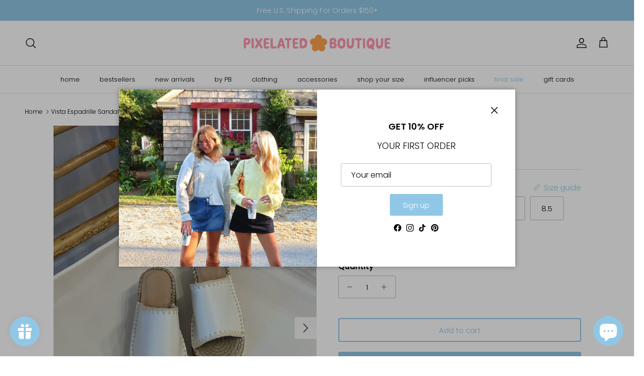

--- FILE ---
content_type: text/html; charset=utf-8
request_url: https://www.pixelatedboutique.com/products/vista-espadrille-sandals-1
body_size: 49776
content:
<!doctype html>
<html class="no-js" lang="en" dir="ltr">
<head><meta charset="utf-8">
<meta name="viewport" content="width=device-width,initial-scale=1">
<title>Vista Espadrille Sandals &ndash; Pixelated Boutique</title><link rel="canonical" href="https://www.pixelatedboutique.com/products/vista-espadrille-sandals-1"><link rel="icon" href="//www.pixelatedboutique.com/cdn/shop/files/Shop_with_us-15_15fcf646-7bb1-42c3-a176-d244a5faa884.png?crop=center&height=48&v=1698336243&width=48" type="image/png">
  <link rel="apple-touch-icon" href="//www.pixelatedboutique.com/cdn/shop/files/Shop_with_us-15_15fcf646-7bb1-42c3-a176-d244a5faa884.png?crop=center&height=180&v=1698336243&width=180"><meta name="description" content="Tan Summer Sandals, Pixelated Boutique, Women&#39;s Clothing, Women&#39;s Jewelry and Gifts, Online Shopping for Women, Latest Fashion Trends 2024, Virginia Beach Clothing Stores, Rush Dresses for Sorority Events, Graduation Dresses for 2024, Clothing Stores in Virginia Beach, Aesthetic Fashion Trends, East Coast Fashion Styles, Summer 2024 Fashion Trends, Sustainable Women&#39;s Clothing, Unique Gift Ideas for Women"><meta property="og:site_name" content="Pixelated Boutique">
<meta property="og:url" content="https://www.pixelatedboutique.com/products/vista-espadrille-sandals-1">
<meta property="og:title" content="Vista Espadrille Sandals">
<meta property="og:type" content="product">
<meta property="og:description" content="Tan Summer Sandals, Pixelated Boutique, Women&#39;s Clothing, Women&#39;s Jewelry and Gifts, Online Shopping for Women, Latest Fashion Trends 2024, Virginia Beach Clothing Stores, Rush Dresses for Sorority Events, Graduation Dresses for 2024, Clothing Stores in Virginia Beach, Aesthetic Fashion Trends, East Coast Fashion Styles, Summer 2024 Fashion Trends, Sustainable Women&#39;s Clothing, Unique Gift Ideas for Women"><meta property="og:image" content="http://www.pixelatedboutique.com/cdn/shop/files/IMG_2891.jpg?crop=center&height=1200&v=1719273787&width=1200">
  <meta property="og:image:secure_url" content="https://www.pixelatedboutique.com/cdn/shop/files/IMG_2891.jpg?crop=center&height=1200&v=1719273787&width=1200">
  <meta property="og:image:width" content="1231">
  <meta property="og:image:height" content="1847"><meta property="og:price:amount" content="40.00">
  <meta property="og:price:currency" content="USD"><meta name="twitter:card" content="summary_large_image">
<meta name="twitter:title" content="Vista Espadrille Sandals">
<meta name="twitter:description" content="Tan Summer Sandals, Pixelated Boutique, Women&#39;s Clothing, Women&#39;s Jewelry and Gifts, Online Shopping for Women, Latest Fashion Trends 2024, Virginia Beach Clothing Stores, Rush Dresses for Sorority Events, Graduation Dresses for 2024, Clothing Stores in Virginia Beach, Aesthetic Fashion Trends, East Coast Fashion Styles, Summer 2024 Fashion Trends, Sustainable Women&#39;s Clothing, Unique Gift Ideas for Women">
<style>@font-face {
  font-family: Poppins;
  font-weight: 300;
  font-style: normal;
  font-display: fallback;
  src: url("//www.pixelatedboutique.com/cdn/fonts/poppins/poppins_n3.05f58335c3209cce17da4f1f1ab324ebe2982441.woff2") format("woff2"),
       url("//www.pixelatedboutique.com/cdn/fonts/poppins/poppins_n3.6971368e1f131d2c8ff8e3a44a36b577fdda3ff5.woff") format("woff");
}
@font-face {
  font-family: Poppins;
  font-weight: 400;
  font-style: normal;
  font-display: fallback;
  src: url("//www.pixelatedboutique.com/cdn/fonts/poppins/poppins_n4.0ba78fa5af9b0e1a374041b3ceaadf0a43b41362.woff2") format("woff2"),
       url("//www.pixelatedboutique.com/cdn/fonts/poppins/poppins_n4.214741a72ff2596839fc9760ee7a770386cf16ca.woff") format("woff");
}
@font-face {
  font-family: Poppins;
  font-weight: 500;
  font-style: normal;
  font-display: fallback;
  src: url("//www.pixelatedboutique.com/cdn/fonts/poppins/poppins_n5.ad5b4b72b59a00358afc706450c864c3c8323842.woff2") format("woff2"),
       url("//www.pixelatedboutique.com/cdn/fonts/poppins/poppins_n5.33757fdf985af2d24b32fcd84c9a09224d4b2c39.woff") format("woff");
}
@font-face {
  font-family: Poppins;
  font-weight: 300;
  font-style: italic;
  font-display: fallback;
  src: url("//www.pixelatedboutique.com/cdn/fonts/poppins/poppins_i3.8536b4423050219f608e17f134fe9ea3b01ed890.woff2") format("woff2"),
       url("//www.pixelatedboutique.com/cdn/fonts/poppins/poppins_i3.0f4433ada196bcabf726ed78f8e37e0995762f7f.woff") format("woff");
}
@font-face {
  font-family: Poppins;
  font-weight: 400;
  font-style: italic;
  font-display: fallback;
  src: url("//www.pixelatedboutique.com/cdn/fonts/poppins/poppins_i4.846ad1e22474f856bd6b81ba4585a60799a9f5d2.woff2") format("woff2"),
       url("//www.pixelatedboutique.com/cdn/fonts/poppins/poppins_i4.56b43284e8b52fc64c1fd271f289a39e8477e9ec.woff") format("woff");
}
@font-face {
  font-family: Poppins;
  font-weight: 300;
  font-style: normal;
  font-display: fallback;
  src: url("//www.pixelatedboutique.com/cdn/fonts/poppins/poppins_n3.05f58335c3209cce17da4f1f1ab324ebe2982441.woff2") format("woff2"),
       url("//www.pixelatedboutique.com/cdn/fonts/poppins/poppins_n3.6971368e1f131d2c8ff8e3a44a36b577fdda3ff5.woff") format("woff");
}
@font-face {
  font-family: Poppins;
  font-weight: 300;
  font-style: normal;
  font-display: fallback;
  src: url("//www.pixelatedboutique.com/cdn/fonts/poppins/poppins_n3.05f58335c3209cce17da4f1f1ab324ebe2982441.woff2") format("woff2"),
       url("//www.pixelatedboutique.com/cdn/fonts/poppins/poppins_n3.6971368e1f131d2c8ff8e3a44a36b577fdda3ff5.woff") format("woff");
}
@font-face {
  font-family: Poppins;
  font-weight: 300;
  font-style: normal;
  font-display: fallback;
  src: url("//www.pixelatedboutique.com/cdn/fonts/poppins/poppins_n3.05f58335c3209cce17da4f1f1ab324ebe2982441.woff2") format("woff2"),
       url("//www.pixelatedboutique.com/cdn/fonts/poppins/poppins_n3.6971368e1f131d2c8ff8e3a44a36b577fdda3ff5.woff") format("woff");
}
@font-face {
  font-family: Poppins;
  font-weight: 600;
  font-style: normal;
  font-display: fallback;
  src: url("//www.pixelatedboutique.com/cdn/fonts/poppins/poppins_n6.aa29d4918bc243723d56b59572e18228ed0786f6.woff2") format("woff2"),
       url("//www.pixelatedboutique.com/cdn/fonts/poppins/poppins_n6.5f815d845fe073750885d5b7e619ee00e8111208.woff") format("woff");
}
:root {
  --page-container-width:          1480px;
  --reading-container-width:       720px;
  --divider-opacity:               0.14;
  --gutter-large:                  30px;
  --gutter-desktop:                20px;
  --gutter-mobile:                 16px;
  --section-padding:               50px;
  --larger-section-padding:        80px;
  --larger-section-padding-mobile: 60px;
  --largest-section-padding:       110px;
  --aos-animate-duration:          0.6s;

  --base-font-family:              Poppins, sans-serif;
  --base-font-weight:              300;
  --base-font-style:               normal;
  --heading-font-family:           Poppins, sans-serif;
  --heading-font-weight:           300;
  --heading-font-style:            normal;
  --heading-font-letter-spacing:   normal;
  --logo-font-family:              Poppins, sans-serif;
  --logo-font-weight:              300;
  --logo-font-style:               normal;
  --nav-font-family:               Poppins, sans-serif;
  --nav-font-weight:               300;
  --nav-font-style:                normal;

  --base-text-size:15px;
  --base-line-height:              1.6;
  --input-text-size:16px;
  --smaller-text-size-1:12px;
  --smaller-text-size-2:14px;
  --smaller-text-size-3:12px;
  --smaller-text-size-4:11px;
  --larger-text-size:18px;
  --super-large-text-size:32px;
  --super-large-mobile-text-size:15px;
  --larger-mobile-text-size:15px;
  --logo-text-size:15px;--btn-letter-spacing: normal;
    --btn-text-transform: none;
    --button-text-size: 15px;
    --quickbuy-button-text-size: 14px;
    --small-feature-link-font-size: 1em;
    --input-btn-padding-top: 13px;
    --input-btn-padding-bottom: 13px;--heading-text-transform:none;
  --nav-text-size:                      13px;
  --mobile-menu-font-weight:            inherit;

  --body-bg-color:                      255 255 255;
  --bg-color:                           255 255 255;
  --body-text-color:                    0 0 0;
  --text-color:                         0 0 0;

  --header-text-col:                    #171717;--header-text-hover-col:             var(--main-nav-link-hover-col);--header-bg-col:                     #ffffff;
  --heading-color:                     0 0 0;
  --body-heading-color:                0 0 0;
  --heading-divider-col:               #dfe3e8;

  --logo-col:                          #000000;
  --main-nav-bg:                       #ffffff;
  --main-nav-link-col:                 #000000;
  --main-nav-link-hover-col:           #91c7e6;
  --main-nav-link-featured-col:        #91c7e6;

  --link-color:                        145 199 230;
  --body-link-color:                   145 199 230;

  --btn-bg-color:                        145 199 230;
  --btn-bg-hover-color:                  145 199 230;
  --btn-border-color:                    145 199 230;
  --btn-border-hover-color:              145 199 230;
  --btn-text-color:                      255 255 255;
  --btn-text-hover-color:                255 255 255;--btn-alt-bg-color:                    255 255 255;
  --btn-alt-text-color:                  145 199 230;
  --btn-alt-border-color:                145 199 230;
  --btn-alt-border-hover-color:          145 199 230;--btn-ter-bg-color:                    235 235 235;
  --btn-ter-text-color:                  0 0 0;
  --btn-ter-bg-hover-color:              145 199 230;
  --btn-ter-text-hover-color:            255 255 255;--btn-border-radius: 3px;
    --btn-inspired-border-radius: 3px;--color-scheme-default:                             #ffffff;
  --color-scheme-default-color:                       255 255 255;
  --color-scheme-default-text-color:                  0 0 0;
  --color-scheme-default-head-color:                  0 0 0;
  --color-scheme-default-link-color:                  145 199 230;
  --color-scheme-default-btn-text-color:              255 255 255;
  --color-scheme-default-btn-text-hover-color:        255 255 255;
  --color-scheme-default-btn-bg-color:                145 199 230;
  --color-scheme-default-btn-bg-hover-color:          145 199 230;
  --color-scheme-default-btn-border-color:            145 199 230;
  --color-scheme-default-btn-border-hover-color:      145 199 230;
  --color-scheme-default-btn-alt-text-color:          145 199 230;
  --color-scheme-default-btn-alt-bg-color:            255 255 255;
  --color-scheme-default-btn-alt-border-color:        145 199 230;
  --color-scheme-default-btn-alt-border-hover-color:  145 199 230;

  --color-scheme-1:                             #ffffff;
  --color-scheme-1-color:                       255 255 255;
  --color-scheme-1-text-color:                  0 0 0;
  --color-scheme-1-head-color:                  23 23 23;
  --color-scheme-1-link-color:                  145 199 230;
  --color-scheme-1-btn-text-color:              255 255 255;
  --color-scheme-1-btn-text-hover-color:        255 255 255;
  --color-scheme-1-btn-bg-color:                35 35 35;
  --color-scheme-1-btn-bg-hover-color:          0 0 0;
  --color-scheme-1-btn-border-color:            35 35 35;
  --color-scheme-1-btn-border-hover-color:      0 0 0;
  --color-scheme-1-btn-alt-text-color:          35 35 35;
  --color-scheme-1-btn-alt-bg-color:            255 255 255;
  --color-scheme-1-btn-alt-border-color:        35 35 35;
  --color-scheme-1-btn-alt-border-hover-color:  35 35 35;

  --color-scheme-2:                             #91c7e6;
  --color-scheme-2-color:                       145 199 230;
  --color-scheme-2-text-color:                  255 255 255;
  --color-scheme-2-head-color:                  255 255 255;
  --color-scheme-2-link-color:                  255 255 255;
  --color-scheme-2-btn-text-color:              145 199 230;
  --color-scheme-2-btn-text-hover-color:        145 199 230;
  --color-scheme-2-btn-bg-color:                145 199 230;
  --color-scheme-2-btn-bg-hover-color:          0 0 0;
  --color-scheme-2-btn-border-color:            145 199 230;
  --color-scheme-2-btn-border-hover-color:      0 0 0;
  --color-scheme-2-btn-alt-text-color:          145 199 230;
  --color-scheme-2-btn-alt-bg-color:            255 255 255;
  --color-scheme-2-btn-alt-border-color:        145 199 230;
  --color-scheme-2-btn-alt-border-hover-color:  145 199 230;

  /* Shop Pay payment terms */
  --payment-terms-background-color:    #ffffff;--quickbuy-bg: 255 255 255;--body-input-background-color:       rgb(var(--body-bg-color));
  --input-background-color:            rgb(var(--body-bg-color));
  --body-input-text-color:             var(--body-text-color);
  --input-text-color:                  var(--body-text-color);
  --body-input-border-color:           rgb(191, 191, 191);
  --input-border-color:                rgb(191, 191, 191);
  --input-border-color-hover:          rgb(115, 115, 115);
  --input-border-color-active:         rgb(0, 0, 0);

  --swatch-cross-svg:                  url("data:image/svg+xml,%3Csvg xmlns='http://www.w3.org/2000/svg' width='240' height='240' viewBox='0 0 24 24' fill='none' stroke='rgb(191, 191, 191)' stroke-width='0.09' preserveAspectRatio='none' %3E%3Cline x1='24' y1='0' x2='0' y2='24'%3E%3C/line%3E%3C/svg%3E");
  --swatch-cross-hover:                url("data:image/svg+xml,%3Csvg xmlns='http://www.w3.org/2000/svg' width='240' height='240' viewBox='0 0 24 24' fill='none' stroke='rgb(115, 115, 115)' stroke-width='0.09' preserveAspectRatio='none' %3E%3Cline x1='24' y1='0' x2='0' y2='24'%3E%3C/line%3E%3C/svg%3E");
  --swatch-cross-active:               url("data:image/svg+xml,%3Csvg xmlns='http://www.w3.org/2000/svg' width='240' height='240' viewBox='0 0 24 24' fill='none' stroke='rgb(0, 0, 0)' stroke-width='0.09' preserveAspectRatio='none' %3E%3Cline x1='24' y1='0' x2='0' y2='24'%3E%3C/line%3E%3C/svg%3E");

  --footer-divider-col:                #e9e9e9;
  --footer-text-col:                   0 0 0;
  --footer-heading-col:                0 0 0;
  --footer-bg-col:                     255 255 255;--product-label-overlay-justify: flex-start;--product-label-overlay-align: flex-start;--product-label-overlay-reduction-text:   #ffffff;
  --product-label-overlay-reduction-bg:     #ffd6e0;
  --product-label-overlay-reduction-text-weight: 600;
  --product-label-overlay-stock-text:       #ffffff;
  --product-label-overlay-stock-bg:         #ffd6e0;
  --product-label-overlay-new-text:         #ffffff;
  --product-label-overlay-new-bg:           #ffd6e0;
  --product-label-overlay-meta-text:        #ffffff;
  --product-label-overlay-meta-bg:          #ffd6e0;
  --product-label-sale-text:                #ffffff;
  --product-label-sold-text:                #ffffff;
  --product-label-preorder-text:            #ffffff;

  --product-block-crop-align:               center;

  
  --product-block-price-align:              center;
  --product-block-price-item-margin-start:  .25rem;
  --product-block-price-item-margin-end:    .25rem;
  

  

  --collection-block-image-position:   center center;

  --swatch-picker-image-size:          120px;
  --swatch-crop-align:                 center center;

  --image-overlay-text-color:          255 255 255;--image-overlay-bg:                  rgba(0, 0, 0, 0.11);
  --image-overlay-shadow-start:        rgb(0 0 0 / 0.15);
  --image-overlay-box-opacity:         0.9;--product-inventory-ok-box-color:            #ffd6e0;
  --product-inventory-ok-text-color:           #ffffff;
  --product-inventory-ok-icon-box-fill-color:  #fff;
  --product-inventory-low-box-color:           #91c7e6;
  --product-inventory-low-text-color:          #ffffff;
  --product-inventory-low-icon-box-fill-color: #fff;
  --product-inventory-low-text-color-channels: 255, 255, 255;
  --product-inventory-ok-text-color-channels:  255, 255, 255;

  --rating-star-color: 145 199 230;--overlay-align-left: start;
    --overlay-align-right: end;}html[dir=rtl] {
  --overlay-right-text-m-left: 0;
  --overlay-right-text-m-right: auto;
  --overlay-left-shadow-left-left: 15%;
  --overlay-left-shadow-left-right: -50%;
  --overlay-left-shadow-right-left: -85%;
  --overlay-left-shadow-right-right: 0;
}.image-overlay--bg-box .text-overlay .text-overlay__text {
    --image-overlay-box-bg: 255 255 255;
    --heading-color: var(--body-heading-color);
    --text-color: var(--body-text-color);
    --link-color: var(--body-link-color);
  }::selection {
    background: rgb(var(--body-heading-color));
    color: rgb(var(--body-bg-color));
  }
  ::-moz-selection {
    background: rgb(var(--body-heading-color));
    color: rgb(var(--body-bg-color));
  }.use-color-scheme--default {
  --product-label-sale-text:           #ffffff;
  --product-label-sold-text:           #ffffff;
  --product-label-preorder-text:       #ffffff;
  --input-background-color:            rgb(var(--body-bg-color));
  --input-text-color:                  var(--body-input-text-color);
  --input-border-color:                rgb(191, 191, 191);
  --input-border-color-hover:          rgb(115, 115, 115);
  --input-border-color-active:         rgb(0, 0, 0);
}</style>

  <link href="//www.pixelatedboutique.com/cdn/shop/t/26/assets/main.css?v=172312757779536793001758322050" rel="stylesheet" type="text/css" media="all" />
<link rel="preload" as="font" href="//www.pixelatedboutique.com/cdn/fonts/poppins/poppins_n3.05f58335c3209cce17da4f1f1ab324ebe2982441.woff2" type="font/woff2" crossorigin><link rel="preload" as="font" href="//www.pixelatedboutique.com/cdn/fonts/poppins/poppins_n3.05f58335c3209cce17da4f1f1ab324ebe2982441.woff2" type="font/woff2" crossorigin><script>
    document.documentElement.className = document.documentElement.className.replace('no-js', 'js');

    window.theme = {
      info: {
        name: 'Symmetry',
        version: '8.0.0'
      },
      device: {
        hasTouch: window.matchMedia('(any-pointer: coarse)').matches,
        hasHover: window.matchMedia('(hover: hover)').matches
      },
      mediaQueries: {
        md: '(min-width: 768px)',
        productMediaCarouselBreak: '(min-width: 1041px)'
      },
      routes: {
        base: 'https://www.pixelatedboutique.com',
        cart: '/cart',
        cartAdd: '/cart/add.js',
        cartUpdate: '/cart/update.js',
        predictiveSearch: '/search/suggest'
      },
      strings: {
        cartTermsConfirmation: "You must agree to the terms and conditions before continuing.",
        cartItemsQuantityError: "You can only add [QUANTITY] of this item to your cart.",
        generalSearchViewAll: "View all search results",
        noStock: "Sold out",
        noVariant: "Unavailable",
        productsProductChooseA: "Choose a",
        generalSearchPages: "Pages",
        generalSearchNoResultsWithoutTerms: "Sorry, we couldnʼt find any results",
        shippingCalculator: {
          singleRate: "There is one shipping rate for this destination:",
          multipleRates: "There are multiple shipping rates for this destination:",
          noRates: "We do not ship to this destination."
        },
        regularPrice: "Regular price",
        salePrice: "Sale price"
      },
      settings: {
        moneyWithCurrencyFormat: "\u003cspan class=money\u003e${{amount}} USD\u003c\/span\u003e",
        cartType: "page",
        afterAddToCart: "drawer",
        quickbuyStyle: "off",
        externalLinksNewTab: true,
        internalLinksSmoothScroll: true
      }
    }

    theme.inlineNavigationCheck = function() {
      var pageHeader = document.querySelector('.pageheader'),
          inlineNavContainer = pageHeader.querySelector('.logo-area__left__inner'),
          inlineNav = inlineNavContainer.querySelector('.navigation--left');
      if (inlineNav && getComputedStyle(inlineNav).display != 'none') {
        var inlineMenuCentered = document.querySelector('.pageheader--layout-inline-menu-center'),
            logoContainer = document.querySelector('.logo-area__middle__inner');
        if(inlineMenuCentered) {
          var rightWidth = document.querySelector('.logo-area__right__inner').clientWidth,
              middleWidth = logoContainer.clientWidth,
              logoArea = document.querySelector('.logo-area'),
              computedLogoAreaStyle = getComputedStyle(logoArea),
              logoAreaInnerWidth = logoArea.clientWidth - Math.ceil(parseFloat(computedLogoAreaStyle.paddingLeft)) - Math.ceil(parseFloat(computedLogoAreaStyle.paddingRight)),
              availableNavWidth = logoAreaInnerWidth - Math.max(rightWidth, middleWidth) * 2 - 40;
          inlineNavContainer.style.maxWidth = availableNavWidth + 'px';
        }

        var firstInlineNavLink = inlineNav.querySelector('.navigation__item:first-child'),
            lastInlineNavLink = inlineNav.querySelector('.navigation__item:last-child');
        if (lastInlineNavLink) {
          var inlineNavWidth = null;
          if(document.querySelector('html[dir=rtl]')) {
            inlineNavWidth = firstInlineNavLink.offsetLeft - lastInlineNavLink.offsetLeft + firstInlineNavLink.offsetWidth;
          } else {
            inlineNavWidth = lastInlineNavLink.offsetLeft - firstInlineNavLink.offsetLeft + lastInlineNavLink.offsetWidth;
          }
          if (inlineNavContainer.offsetWidth >= inlineNavWidth) {
            pageHeader.classList.add('pageheader--layout-inline-permitted');
            var tallLogo = logoContainer.clientHeight > lastInlineNavLink.clientHeight + 20;
            if (tallLogo) {
              inlineNav.classList.add('navigation--tight-underline');
            } else {
              inlineNav.classList.remove('navigation--tight-underline');
            }
          } else {
            pageHeader.classList.remove('pageheader--layout-inline-permitted');
          }
        }
      }
    };

    theme.setInitialHeaderHeightProperty = () => {
      const section = document.querySelector('.section-header');
      if (section) {
        document.documentElement.style.setProperty('--theme-header-height', Math.ceil(section.clientHeight) + 'px');
      }
    };
  </script>

  <script src="//www.pixelatedboutique.com/cdn/shop/t/26/assets/main.js?v=150891663519462644191758322050" defer></script>
    <script src="//www.pixelatedboutique.com/cdn/shop/t/26/assets/animate-on-scroll.js?v=15249566486942820451758322050" defer></script>
    <link href="//www.pixelatedboutique.com/cdn/shop/t/26/assets/animate-on-scroll.css?v=135962721104954213331758322050" rel="stylesheet" type="text/css" media="all" />
  

  <script>window.performance && window.performance.mark && window.performance.mark('shopify.content_for_header.start');</script><meta name="google-site-verification" content="eX-xS3Xgo50nqYl8UksKBvK_AyQfb66HfC9kuh7r3gY">
<meta name="google-site-verification" content="nmBObujBQxvoA6pohz_WekSS3LZ85PHgh4dxBwDdr8E">
<meta name="google-site-verification" content="dkrFNMBC0oElcCKhv9LdWgBSV5Zk6Sv3AQ8AWZArV3k">
<meta id="shopify-digital-wallet" name="shopify-digital-wallet" content="/26042531949/digital_wallets/dialog">
<meta name="shopify-checkout-api-token" content="66de5161ee7981363e26ca3e489c5c0f">
<link rel="alternate" type="application/json+oembed" href="https://www.pixelatedboutique.com/products/vista-espadrille-sandals-1.oembed">
<script async="async" src="/checkouts/internal/preloads.js?locale=en-US"></script>
<link rel="preconnect" href="https://shop.app" crossorigin="anonymous">
<script async="async" src="https://shop.app/checkouts/internal/preloads.js?locale=en-US&shop_id=26042531949" crossorigin="anonymous"></script>
<script id="apple-pay-shop-capabilities" type="application/json">{"shopId":26042531949,"countryCode":"US","currencyCode":"USD","merchantCapabilities":["supports3DS"],"merchantId":"gid:\/\/shopify\/Shop\/26042531949","merchantName":"Pixelated Boutique","requiredBillingContactFields":["postalAddress","email","phone"],"requiredShippingContactFields":["postalAddress","email","phone"],"shippingType":"shipping","supportedNetworks":["visa","masterCard","amex","discover","elo","jcb"],"total":{"type":"pending","label":"Pixelated Boutique","amount":"1.00"},"shopifyPaymentsEnabled":true,"supportsSubscriptions":true}</script>
<script id="shopify-features" type="application/json">{"accessToken":"66de5161ee7981363e26ca3e489c5c0f","betas":["rich-media-storefront-analytics"],"domain":"www.pixelatedboutique.com","predictiveSearch":true,"shopId":26042531949,"locale":"en"}</script>
<script>var Shopify = Shopify || {};
Shopify.shop = "pixelated-by-vy.myshopify.com";
Shopify.locale = "en";
Shopify.currency = {"active":"USD","rate":"1.0"};
Shopify.country = "US";
Shopify.theme = {"name":"Symmetry 9\/22","id":153200853241,"schema_name":"Symmetry","schema_version":"8.0.0","theme_store_id":568,"role":"main"};
Shopify.theme.handle = "null";
Shopify.theme.style = {"id":null,"handle":null};
Shopify.cdnHost = "www.pixelatedboutique.com/cdn";
Shopify.routes = Shopify.routes || {};
Shopify.routes.root = "/";</script>
<script type="module">!function(o){(o.Shopify=o.Shopify||{}).modules=!0}(window);</script>
<script>!function(o){function n(){var o=[];function n(){o.push(Array.prototype.slice.apply(arguments))}return n.q=o,n}var t=o.Shopify=o.Shopify||{};t.loadFeatures=n(),t.autoloadFeatures=n()}(window);</script>
<script>
  window.ShopifyPay = window.ShopifyPay || {};
  window.ShopifyPay.apiHost = "shop.app\/pay";
  window.ShopifyPay.redirectState = null;
</script>
<script id="shop-js-analytics" type="application/json">{"pageType":"product"}</script>
<script defer="defer" async type="module" src="//www.pixelatedboutique.com/cdn/shopifycloud/shop-js/modules/v2/client.init-shop-cart-sync_BN7fPSNr.en.esm.js"></script>
<script defer="defer" async type="module" src="//www.pixelatedboutique.com/cdn/shopifycloud/shop-js/modules/v2/chunk.common_Cbph3Kss.esm.js"></script>
<script defer="defer" async type="module" src="//www.pixelatedboutique.com/cdn/shopifycloud/shop-js/modules/v2/chunk.modal_DKumMAJ1.esm.js"></script>
<script type="module">
  await import("//www.pixelatedboutique.com/cdn/shopifycloud/shop-js/modules/v2/client.init-shop-cart-sync_BN7fPSNr.en.esm.js");
await import("//www.pixelatedboutique.com/cdn/shopifycloud/shop-js/modules/v2/chunk.common_Cbph3Kss.esm.js");
await import("//www.pixelatedboutique.com/cdn/shopifycloud/shop-js/modules/v2/chunk.modal_DKumMAJ1.esm.js");

  window.Shopify.SignInWithShop?.initShopCartSync?.({"fedCMEnabled":true,"windoidEnabled":true});

</script>
<script defer="defer" async type="module" src="//www.pixelatedboutique.com/cdn/shopifycloud/shop-js/modules/v2/client.payment-terms_BxzfvcZJ.en.esm.js"></script>
<script defer="defer" async type="module" src="//www.pixelatedboutique.com/cdn/shopifycloud/shop-js/modules/v2/chunk.common_Cbph3Kss.esm.js"></script>
<script defer="defer" async type="module" src="//www.pixelatedboutique.com/cdn/shopifycloud/shop-js/modules/v2/chunk.modal_DKumMAJ1.esm.js"></script>
<script type="module">
  await import("//www.pixelatedboutique.com/cdn/shopifycloud/shop-js/modules/v2/client.payment-terms_BxzfvcZJ.en.esm.js");
await import("//www.pixelatedboutique.com/cdn/shopifycloud/shop-js/modules/v2/chunk.common_Cbph3Kss.esm.js");
await import("//www.pixelatedboutique.com/cdn/shopifycloud/shop-js/modules/v2/chunk.modal_DKumMAJ1.esm.js");

  
</script>
<script>
  window.Shopify = window.Shopify || {};
  if (!window.Shopify.featureAssets) window.Shopify.featureAssets = {};
  window.Shopify.featureAssets['shop-js'] = {"shop-cart-sync":["modules/v2/client.shop-cart-sync_CJVUk8Jm.en.esm.js","modules/v2/chunk.common_Cbph3Kss.esm.js","modules/v2/chunk.modal_DKumMAJ1.esm.js"],"init-fed-cm":["modules/v2/client.init-fed-cm_7Fvt41F4.en.esm.js","modules/v2/chunk.common_Cbph3Kss.esm.js","modules/v2/chunk.modal_DKumMAJ1.esm.js"],"init-shop-email-lookup-coordinator":["modules/v2/client.init-shop-email-lookup-coordinator_Cc088_bR.en.esm.js","modules/v2/chunk.common_Cbph3Kss.esm.js","modules/v2/chunk.modal_DKumMAJ1.esm.js"],"init-windoid":["modules/v2/client.init-windoid_hPopwJRj.en.esm.js","modules/v2/chunk.common_Cbph3Kss.esm.js","modules/v2/chunk.modal_DKumMAJ1.esm.js"],"shop-button":["modules/v2/client.shop-button_B0jaPSNF.en.esm.js","modules/v2/chunk.common_Cbph3Kss.esm.js","modules/v2/chunk.modal_DKumMAJ1.esm.js"],"shop-cash-offers":["modules/v2/client.shop-cash-offers_DPIskqss.en.esm.js","modules/v2/chunk.common_Cbph3Kss.esm.js","modules/v2/chunk.modal_DKumMAJ1.esm.js"],"shop-toast-manager":["modules/v2/client.shop-toast-manager_CK7RT69O.en.esm.js","modules/v2/chunk.common_Cbph3Kss.esm.js","modules/v2/chunk.modal_DKumMAJ1.esm.js"],"init-shop-cart-sync":["modules/v2/client.init-shop-cart-sync_BN7fPSNr.en.esm.js","modules/v2/chunk.common_Cbph3Kss.esm.js","modules/v2/chunk.modal_DKumMAJ1.esm.js"],"init-customer-accounts-sign-up":["modules/v2/client.init-customer-accounts-sign-up_CfPf4CXf.en.esm.js","modules/v2/client.shop-login-button_DeIztwXF.en.esm.js","modules/v2/chunk.common_Cbph3Kss.esm.js","modules/v2/chunk.modal_DKumMAJ1.esm.js"],"pay-button":["modules/v2/client.pay-button_CgIwFSYN.en.esm.js","modules/v2/chunk.common_Cbph3Kss.esm.js","modules/v2/chunk.modal_DKumMAJ1.esm.js"],"init-customer-accounts":["modules/v2/client.init-customer-accounts_DQ3x16JI.en.esm.js","modules/v2/client.shop-login-button_DeIztwXF.en.esm.js","modules/v2/chunk.common_Cbph3Kss.esm.js","modules/v2/chunk.modal_DKumMAJ1.esm.js"],"avatar":["modules/v2/client.avatar_BTnouDA3.en.esm.js"],"init-shop-for-new-customer-accounts":["modules/v2/client.init-shop-for-new-customer-accounts_CsZy_esa.en.esm.js","modules/v2/client.shop-login-button_DeIztwXF.en.esm.js","modules/v2/chunk.common_Cbph3Kss.esm.js","modules/v2/chunk.modal_DKumMAJ1.esm.js"],"shop-follow-button":["modules/v2/client.shop-follow-button_BRMJjgGd.en.esm.js","modules/v2/chunk.common_Cbph3Kss.esm.js","modules/v2/chunk.modal_DKumMAJ1.esm.js"],"checkout-modal":["modules/v2/client.checkout-modal_B9Drz_yf.en.esm.js","modules/v2/chunk.common_Cbph3Kss.esm.js","modules/v2/chunk.modal_DKumMAJ1.esm.js"],"shop-login-button":["modules/v2/client.shop-login-button_DeIztwXF.en.esm.js","modules/v2/chunk.common_Cbph3Kss.esm.js","modules/v2/chunk.modal_DKumMAJ1.esm.js"],"lead-capture":["modules/v2/client.lead-capture_DXYzFM3R.en.esm.js","modules/v2/chunk.common_Cbph3Kss.esm.js","modules/v2/chunk.modal_DKumMAJ1.esm.js"],"shop-login":["modules/v2/client.shop-login_CA5pJqmO.en.esm.js","modules/v2/chunk.common_Cbph3Kss.esm.js","modules/v2/chunk.modal_DKumMAJ1.esm.js"],"payment-terms":["modules/v2/client.payment-terms_BxzfvcZJ.en.esm.js","modules/v2/chunk.common_Cbph3Kss.esm.js","modules/v2/chunk.modal_DKumMAJ1.esm.js"]};
</script>
<script>(function() {
  var isLoaded = false;
  function asyncLoad() {
    if (isLoaded) return;
    isLoaded = true;
    var urls = ["https:\/\/cdn.jsdelivr.net\/gh\/apphq\/currency-dist@master\/currencyhq-forward.js?1\u0026shop=pixelated-by-vy.myshopify.com","https:\/\/cdn.shopify.com\/s\/files\/1\/0260\/4253\/1949\/t\/9\/assets\/pop_26042531949.js?v=1666201592\u0026shop=pixelated-by-vy.myshopify.com","https:\/\/js.smile.io\/v1\/smile-shopify.js?shop=pixelated-by-vy.myshopify.com"];
    for (var i = 0; i < urls.length; i++) {
      var s = document.createElement('script');
      s.type = 'text/javascript';
      s.async = true;
      s.src = urls[i];
      var x = document.getElementsByTagName('script')[0];
      x.parentNode.insertBefore(s, x);
    }
  };
  if(window.attachEvent) {
    window.attachEvent('onload', asyncLoad);
  } else {
    window.addEventListener('load', asyncLoad, false);
  }
})();</script>
<script id="__st">var __st={"a":26042531949,"offset":-18000,"reqid":"19243574-2857-4466-9022-b16691984f4b-1769824674","pageurl":"www.pixelatedboutique.com\/products\/vista-espadrille-sandals-1","u":"049f6f3e9b6e","p":"product","rtyp":"product","rid":8434963611897};</script>
<script>window.ShopifyPaypalV4VisibilityTracking = true;</script>
<script id="captcha-bootstrap">!function(){'use strict';const t='contact',e='account',n='new_comment',o=[[t,t],['blogs',n],['comments',n],[t,'customer']],c=[[e,'customer_login'],[e,'guest_login'],[e,'recover_customer_password'],[e,'create_customer']],r=t=>t.map((([t,e])=>`form[action*='/${t}']:not([data-nocaptcha='true']) input[name='form_type'][value='${e}']`)).join(','),a=t=>()=>t?[...document.querySelectorAll(t)].map((t=>t.form)):[];function s(){const t=[...o],e=r(t);return a(e)}const i='password',u='form_key',d=['recaptcha-v3-token','g-recaptcha-response','h-captcha-response',i],f=()=>{try{return window.sessionStorage}catch{return}},m='__shopify_v',_=t=>t.elements[u];function p(t,e,n=!1){try{const o=window.sessionStorage,c=JSON.parse(o.getItem(e)),{data:r}=function(t){const{data:e,action:n}=t;return t[m]||n?{data:e,action:n}:{data:t,action:n}}(c);for(const[e,n]of Object.entries(r))t.elements[e]&&(t.elements[e].value=n);n&&o.removeItem(e)}catch(o){console.error('form repopulation failed',{error:o})}}const l='form_type',E='cptcha';function T(t){t.dataset[E]=!0}const w=window,h=w.document,L='Shopify',v='ce_forms',y='captcha';let A=!1;((t,e)=>{const n=(g='f06e6c50-85a8-45c8-87d0-21a2b65856fe',I='https://cdn.shopify.com/shopifycloud/storefront-forms-hcaptcha/ce_storefront_forms_captcha_hcaptcha.v1.5.2.iife.js',D={infoText:'Protected by hCaptcha',privacyText:'Privacy',termsText:'Terms'},(t,e,n)=>{const o=w[L][v],c=o.bindForm;if(c)return c(t,g,e,D).then(n);var r;o.q.push([[t,g,e,D],n]),r=I,A||(h.body.append(Object.assign(h.createElement('script'),{id:'captcha-provider',async:!0,src:r})),A=!0)});var g,I,D;w[L]=w[L]||{},w[L][v]=w[L][v]||{},w[L][v].q=[],w[L][y]=w[L][y]||{},w[L][y].protect=function(t,e){n(t,void 0,e),T(t)},Object.freeze(w[L][y]),function(t,e,n,w,h,L){const[v,y,A,g]=function(t,e,n){const i=e?o:[],u=t?c:[],d=[...i,...u],f=r(d),m=r(i),_=r(d.filter((([t,e])=>n.includes(e))));return[a(f),a(m),a(_),s()]}(w,h,L),I=t=>{const e=t.target;return e instanceof HTMLFormElement?e:e&&e.form},D=t=>v().includes(t);t.addEventListener('submit',(t=>{const e=I(t);if(!e)return;const n=D(e)&&!e.dataset.hcaptchaBound&&!e.dataset.recaptchaBound,o=_(e),c=g().includes(e)&&(!o||!o.value);(n||c)&&t.preventDefault(),c&&!n&&(function(t){try{if(!f())return;!function(t){const e=f();if(!e)return;const n=_(t);if(!n)return;const o=n.value;o&&e.removeItem(o)}(t);const e=Array.from(Array(32),(()=>Math.random().toString(36)[2])).join('');!function(t,e){_(t)||t.append(Object.assign(document.createElement('input'),{type:'hidden',name:u})),t.elements[u].value=e}(t,e),function(t,e){const n=f();if(!n)return;const o=[...t.querySelectorAll(`input[type='${i}']`)].map((({name:t})=>t)),c=[...d,...o],r={};for(const[a,s]of new FormData(t).entries())c.includes(a)||(r[a]=s);n.setItem(e,JSON.stringify({[m]:1,action:t.action,data:r}))}(t,e)}catch(e){console.error('failed to persist form',e)}}(e),e.submit())}));const S=(t,e)=>{t&&!t.dataset[E]&&(n(t,e.some((e=>e===t))),T(t))};for(const o of['focusin','change'])t.addEventListener(o,(t=>{const e=I(t);D(e)&&S(e,y())}));const B=e.get('form_key'),M=e.get(l),P=B&&M;t.addEventListener('DOMContentLoaded',(()=>{const t=y();if(P)for(const e of t)e.elements[l].value===M&&p(e,B);[...new Set([...A(),...v().filter((t=>'true'===t.dataset.shopifyCaptcha))])].forEach((e=>S(e,t)))}))}(h,new URLSearchParams(w.location.search),n,t,e,['guest_login'])})(!0,!0)}();</script>
<script integrity="sha256-4kQ18oKyAcykRKYeNunJcIwy7WH5gtpwJnB7kiuLZ1E=" data-source-attribution="shopify.loadfeatures" defer="defer" src="//www.pixelatedboutique.com/cdn/shopifycloud/storefront/assets/storefront/load_feature-a0a9edcb.js" crossorigin="anonymous"></script>
<script crossorigin="anonymous" defer="defer" src="//www.pixelatedboutique.com/cdn/shopifycloud/storefront/assets/shopify_pay/storefront-65b4c6d7.js?v=20250812"></script>
<script data-source-attribution="shopify.dynamic_checkout.dynamic.init">var Shopify=Shopify||{};Shopify.PaymentButton=Shopify.PaymentButton||{isStorefrontPortableWallets:!0,init:function(){window.Shopify.PaymentButton.init=function(){};var t=document.createElement("script");t.src="https://www.pixelatedboutique.com/cdn/shopifycloud/portable-wallets/latest/portable-wallets.en.js",t.type="module",document.head.appendChild(t)}};
</script>
<script data-source-attribution="shopify.dynamic_checkout.buyer_consent">
  function portableWalletsHideBuyerConsent(e){var t=document.getElementById("shopify-buyer-consent"),n=document.getElementById("shopify-subscription-policy-button");t&&n&&(t.classList.add("hidden"),t.setAttribute("aria-hidden","true"),n.removeEventListener("click",e))}function portableWalletsShowBuyerConsent(e){var t=document.getElementById("shopify-buyer-consent"),n=document.getElementById("shopify-subscription-policy-button");t&&n&&(t.classList.remove("hidden"),t.removeAttribute("aria-hidden"),n.addEventListener("click",e))}window.Shopify?.PaymentButton&&(window.Shopify.PaymentButton.hideBuyerConsent=portableWalletsHideBuyerConsent,window.Shopify.PaymentButton.showBuyerConsent=portableWalletsShowBuyerConsent);
</script>
<script>
  function portableWalletsCleanup(e){e&&e.src&&console.error("Failed to load portable wallets script "+e.src);var t=document.querySelectorAll("shopify-accelerated-checkout .shopify-payment-button__skeleton, shopify-accelerated-checkout-cart .wallet-cart-button__skeleton"),e=document.getElementById("shopify-buyer-consent");for(let e=0;e<t.length;e++)t[e].remove();e&&e.remove()}function portableWalletsNotLoadedAsModule(e){e instanceof ErrorEvent&&"string"==typeof e.message&&e.message.includes("import.meta")&&"string"==typeof e.filename&&e.filename.includes("portable-wallets")&&(window.removeEventListener("error",portableWalletsNotLoadedAsModule),window.Shopify.PaymentButton.failedToLoad=e,"loading"===document.readyState?document.addEventListener("DOMContentLoaded",window.Shopify.PaymentButton.init):window.Shopify.PaymentButton.init())}window.addEventListener("error",portableWalletsNotLoadedAsModule);
</script>

<script type="module" src="https://www.pixelatedboutique.com/cdn/shopifycloud/portable-wallets/latest/portable-wallets.en.js" onError="portableWalletsCleanup(this)" crossorigin="anonymous"></script>
<script nomodule>
  document.addEventListener("DOMContentLoaded", portableWalletsCleanup);
</script>

<link id="shopify-accelerated-checkout-styles" rel="stylesheet" media="screen" href="https://www.pixelatedboutique.com/cdn/shopifycloud/portable-wallets/latest/accelerated-checkout-backwards-compat.css" crossorigin="anonymous">
<style id="shopify-accelerated-checkout-cart">
        #shopify-buyer-consent {
  margin-top: 1em;
  display: inline-block;
  width: 100%;
}

#shopify-buyer-consent.hidden {
  display: none;
}

#shopify-subscription-policy-button {
  background: none;
  border: none;
  padding: 0;
  text-decoration: underline;
  font-size: inherit;
  cursor: pointer;
}

#shopify-subscription-policy-button::before {
  box-shadow: none;
}

      </style>
<script id="sections-script" data-sections="related-products,footer" defer="defer" src="//www.pixelatedboutique.com/cdn/shop/t/26/compiled_assets/scripts.js?v=28081"></script>
<script>window.performance && window.performance.mark && window.performance.mark('shopify.content_for_header.end');</script>
<!-- CC Custom Head Start --><!-- CC Custom Head End --><script type="text/javascript">
  window.Pop = window.Pop || {};
  window.Pop.common = window.Pop.common || {};
  window.Pop.common.shop = {
    permanent_domain: 'pixelated-by-vy.myshopify.com',
    currency: "USD",
    money_format: "\u003cspan class=money\u003e${{amount}}\u003c\/span\u003e",
    id: 26042531949
  };
  

  window.Pop.common.template = 'product';
  window.Pop.common.cart = {};
  window.Pop.common.vapid_public_key = "BJuXCmrtTK335SuczdNVYrGVtP_WXn4jImChm49st7K7z7e8gxSZUKk4DhUpk8j2Xpiw5G4-ylNbMKLlKkUEU98=";
  window.Pop.global_config = {"asset_urls":{"loy":{},"rev":{},"pu":{"init_js":null},"widgets":{"init_js":"https:\/\/cdn.shopify.com\/s\/files\/1\/0194\/1736\/6592\/t\/1\/assets\/ba_widget_init.js?v=1743185715","modal_js":"https:\/\/cdn.shopify.com\/s\/files\/1\/0194\/1736\/6592\/t\/1\/assets\/ba_widget_modal.js?v=1728041538","modal_css":"https:\/\/cdn.shopify.com\/s\/files\/1\/0194\/1736\/6592\/t\/1\/assets\/ba_widget_modal.css?v=1654723622"},"forms":{},"global":{"helper_js":"https:\/\/cdn.shopify.com\/s\/files\/1\/0194\/1736\/6592\/t\/1\/assets\/ba_pop_tracking.js?v=1704919189"}},"proxy_paths":{"pop":"\/apps\/ba-pop","app_metrics":"\/apps\/ba-pop\/app_metrics","push_subscription":"\/apps\/ba-pop\/push"},"aat":["pop"],"pv":false,"sts":false,"bam":true,"batc":true,"base_money_format":"\u003cspan class=money\u003e${{amount}}\u003c\/span\u003e","online_store_version":1,"loy_js_api_enabled":false,"shop":{"id":26042531949,"name":"Pixelated Boutique","domain":"www.pixelatedboutique.com"}};
  window.Pop.widgets_config = {"id":43440,"active":false,"frequency_limit_amount":1,"frequency_limit_time_unit":"days","background_image":{"position":"left","widget_background_preview_url":"https:\/\/activestorage-public.s3.us-west-2.amazonaws.com\/awc4v1zh797o0a8vuwvh4vvkijsd"},"initial_state":{"body":"YOUR FIRST ORDER","title":"GET 10% OFF","cta_text":"Continue","show_email":"true","action_text":"1 sec...","footer_text":"","dismiss_text":"No thanks.","email_placeholder":"Email Address","phone_placeholder":"Phone Number"},"success_state":{"body":"Follow us on IG @pixelatedboutique","title":"THANK YOU!","cta_text":"Shop now!","cta_action":"dismiss","redirect_url":"","open_url_new_tab":"false"},"closed_state":{"action":"show_sticky_bar","font_size":"20","action_text":"GET 10% OFF","display_offset":"300","display_position":"left"},"error_state":{"submit_error":"Sorry, please try again later","invalid_email":"Please enter a valid email address!","error_subscribing":"Error subscribing, try again later","already_registered":"You have already subscribed","invalid_phone_number":"Please enter valid phone number!"},"trigger":{"action":"on_timer","delay_in_seconds":"10"},"colors":{"link_color":"#90caf9","sticky_bar_bg":"#90caf9","cta_font_color":"#ffffff","body_font_color":"#90caf9","sticky_bar_text":"#fff","background_color":"#fffdf3","error_text_color":"#90caf9","title_font_color":"#90caf9","footer_font_color":"#90caf9","dismiss_font_color":"#90caf9","cta_background_color":"#90caf9","sticky_coupon_bar_bg":"#286ef8","error_text_background":"","sticky_coupon_bar_text":"#fff"},"sticky_coupon_bar":{"enabled":"false","message":"Don't forget to use your code"},"display_style":{"font":"Verdana","size":"regular","align":"center"},"dismissable":true,"has_background":true,"opt_in_channels":["email"],"rules":[],"widget_css":".powered_by_rivo{\n  display: block;\n}\n.ba_widget_main_design {\n  background: #fffdf3;\n}\n.ba_widget_content{text-align: center}\n.ba_widget_parent{\n  font-family: Verdana;\n}\n.ba_widget_parent.background{\n}\n.ba_widget_left_content{\n  background-image: url(\"https:\/\/d15d3imw3mjndz.cloudfront.net\/awc4v1zh797o0a8vuwvh4vvkijsd\");\n}\n.ba_widget_right_content{\n}\n#ba_widget_cta_button:disabled{\n  background: #90caf9cc;\n}\n#ba_widget_cta_button{\n  background: #90caf9;\n  color: #ffffff;\n}\n#ba_widget_cta_button:after {\n  background: #90caf9e0;\n}\n.ba_initial_state_title, .ba_success_state_title{\n  color: #90caf9;\n}\n.ba_initial_state_body, .ba_success_state_body{\n  color: #90caf9;\n}\n.ba_initial_state_dismiss_text{\n  color: #90caf9;\n}\n.ba_initial_state_footer_text, .ba_initial_state_sms_agreement{\n  color: #90caf9;\n}\n.ba_widget_error{\n  color: #90caf9;\n  background: ;\n}\n.ba_link_color{\n  color: #90caf9;\n}\n","custom_css":null,"logo":null};
</script>


<script type="text/javascript">
  

  (function() {
    //Global snippet for Email Popups
    //this is updated automatically - do not edit manually.
    document.addEventListener('DOMContentLoaded', function() {
      function loadScript(src, defer, done) {
        var js = document.createElement('script');
        js.src = src;
        js.defer = defer;
        js.onload = function(){done();};
        js.onerror = function(){
          done(new Error('Failed to load script ' + src));
        };
        document.head.appendChild(js);
      }

      function browserSupportsAllFeatures() {
        return window.Promise && window.fetch && window.Symbol;
      }

      if (browserSupportsAllFeatures()) {
        main();
      } else {
        loadScript('https://cdnjs.cloudflare.com/polyfill/v3/polyfill.min.js?features=Promise,fetch', true, main);
      }

      function loadAppScripts(){
        const popAppEmbedEnabled = document.getElementById("pop-app-embed-init");

        if (window.Pop.global_config.aat.includes("pop") && !popAppEmbedEnabled){
          loadScript(window.Pop.global_config.asset_urls.widgets.init_js, true, function(){});
        }
      }

      function main(err) {
        loadScript(window.Pop.global_config.asset_urls.global.helper_js, false, loadAppScripts);
      }
    });
  })();
</script>

<script src="https://cdn.shopify.com/extensions/e8878072-2f6b-4e89-8082-94b04320908d/inbox-1254/assets/inbox-chat-loader.js" type="text/javascript" defer="defer"></script>
<script src="https://cdn.shopify.com/extensions/1aff304a-11ec-47a0-aee1-7f4ae56792d4/tydal-popups-email-pop-ups-4/assets/pop-app-embed.js" type="text/javascript" defer="defer"></script>
<script src="https://cdn.shopify.com/extensions/019c0eee-edaa-7efe-8d4d-9c5a39d5d323/smile-io-283/assets/smile-loader.js" type="text/javascript" defer="defer"></script>
<link href="https://cdn.shopify.com/extensions/019be676-a3e2-7f80-a970-dfd284e09496/sbisa-shopify-app-136/assets/app-embed-block.css" rel="stylesheet" type="text/css" media="all">
<script src="https://cdn.shopify.com/extensions/019c0dc2-de2a-76b3-89cb-a099a04f82f5/wishlist-shopify-app-647/assets/wishlistcollections.js" type="text/javascript" defer="defer"></script>
<link href="https://cdn.shopify.com/extensions/019c0dc2-de2a-76b3-89cb-a099a04f82f5/wishlist-shopify-app-647/assets/wishlistcollections.css" rel="stylesheet" type="text/css" media="all">
<link href="https://monorail-edge.shopifysvc.com" rel="dns-prefetch">
<script>(function(){if ("sendBeacon" in navigator && "performance" in window) {try {var session_token_from_headers = performance.getEntriesByType('navigation')[0].serverTiming.find(x => x.name == '_s').description;} catch {var session_token_from_headers = undefined;}var session_cookie_matches = document.cookie.match(/_shopify_s=([^;]*)/);var session_token_from_cookie = session_cookie_matches && session_cookie_matches.length === 2 ? session_cookie_matches[1] : "";var session_token = session_token_from_headers || session_token_from_cookie || "";function handle_abandonment_event(e) {var entries = performance.getEntries().filter(function(entry) {return /monorail-edge.shopifysvc.com/.test(entry.name);});if (!window.abandonment_tracked && entries.length === 0) {window.abandonment_tracked = true;var currentMs = Date.now();var navigation_start = performance.timing.navigationStart;var payload = {shop_id: 26042531949,url: window.location.href,navigation_start,duration: currentMs - navigation_start,session_token,page_type: "product"};window.navigator.sendBeacon("https://monorail-edge.shopifysvc.com/v1/produce", JSON.stringify({schema_id: "online_store_buyer_site_abandonment/1.1",payload: payload,metadata: {event_created_at_ms: currentMs,event_sent_at_ms: currentMs}}));}}window.addEventListener('pagehide', handle_abandonment_event);}}());</script>
<script id="web-pixels-manager-setup">(function e(e,d,r,n,o){if(void 0===o&&(o={}),!Boolean(null===(a=null===(i=window.Shopify)||void 0===i?void 0:i.analytics)||void 0===a?void 0:a.replayQueue)){var i,a;window.Shopify=window.Shopify||{};var t=window.Shopify;t.analytics=t.analytics||{};var s=t.analytics;s.replayQueue=[],s.publish=function(e,d,r){return s.replayQueue.push([e,d,r]),!0};try{self.performance.mark("wpm:start")}catch(e){}var l=function(){var e={modern:/Edge?\/(1{2}[4-9]|1[2-9]\d|[2-9]\d{2}|\d{4,})\.\d+(\.\d+|)|Firefox\/(1{2}[4-9]|1[2-9]\d|[2-9]\d{2}|\d{4,})\.\d+(\.\d+|)|Chrom(ium|e)\/(9{2}|\d{3,})\.\d+(\.\d+|)|(Maci|X1{2}).+ Version\/(15\.\d+|(1[6-9]|[2-9]\d|\d{3,})\.\d+)([,.]\d+|)( \(\w+\)|)( Mobile\/\w+|) Safari\/|Chrome.+OPR\/(9{2}|\d{3,})\.\d+\.\d+|(CPU[ +]OS|iPhone[ +]OS|CPU[ +]iPhone|CPU IPhone OS|CPU iPad OS)[ +]+(15[._]\d+|(1[6-9]|[2-9]\d|\d{3,})[._]\d+)([._]\d+|)|Android:?[ /-](13[3-9]|1[4-9]\d|[2-9]\d{2}|\d{4,})(\.\d+|)(\.\d+|)|Android.+Firefox\/(13[5-9]|1[4-9]\d|[2-9]\d{2}|\d{4,})\.\d+(\.\d+|)|Android.+Chrom(ium|e)\/(13[3-9]|1[4-9]\d|[2-9]\d{2}|\d{4,})\.\d+(\.\d+|)|SamsungBrowser\/([2-9]\d|\d{3,})\.\d+/,legacy:/Edge?\/(1[6-9]|[2-9]\d|\d{3,})\.\d+(\.\d+|)|Firefox\/(5[4-9]|[6-9]\d|\d{3,})\.\d+(\.\d+|)|Chrom(ium|e)\/(5[1-9]|[6-9]\d|\d{3,})\.\d+(\.\d+|)([\d.]+$|.*Safari\/(?![\d.]+ Edge\/[\d.]+$))|(Maci|X1{2}).+ Version\/(10\.\d+|(1[1-9]|[2-9]\d|\d{3,})\.\d+)([,.]\d+|)( \(\w+\)|)( Mobile\/\w+|) Safari\/|Chrome.+OPR\/(3[89]|[4-9]\d|\d{3,})\.\d+\.\d+|(CPU[ +]OS|iPhone[ +]OS|CPU[ +]iPhone|CPU IPhone OS|CPU iPad OS)[ +]+(10[._]\d+|(1[1-9]|[2-9]\d|\d{3,})[._]\d+)([._]\d+|)|Android:?[ /-](13[3-9]|1[4-9]\d|[2-9]\d{2}|\d{4,})(\.\d+|)(\.\d+|)|Mobile Safari.+OPR\/([89]\d|\d{3,})\.\d+\.\d+|Android.+Firefox\/(13[5-9]|1[4-9]\d|[2-9]\d{2}|\d{4,})\.\d+(\.\d+|)|Android.+Chrom(ium|e)\/(13[3-9]|1[4-9]\d|[2-9]\d{2}|\d{4,})\.\d+(\.\d+|)|Android.+(UC? ?Browser|UCWEB|U3)[ /]?(15\.([5-9]|\d{2,})|(1[6-9]|[2-9]\d|\d{3,})\.\d+)\.\d+|SamsungBrowser\/(5\.\d+|([6-9]|\d{2,})\.\d+)|Android.+MQ{2}Browser\/(14(\.(9|\d{2,})|)|(1[5-9]|[2-9]\d|\d{3,})(\.\d+|))(\.\d+|)|K[Aa][Ii]OS\/(3\.\d+|([4-9]|\d{2,})\.\d+)(\.\d+|)/},d=e.modern,r=e.legacy,n=navigator.userAgent;return n.match(d)?"modern":n.match(r)?"legacy":"unknown"}(),u="modern"===l?"modern":"legacy",c=(null!=n?n:{modern:"",legacy:""})[u],f=function(e){return[e.baseUrl,"/wpm","/b",e.hashVersion,"modern"===e.buildTarget?"m":"l",".js"].join("")}({baseUrl:d,hashVersion:r,buildTarget:u}),m=function(e){var d=e.version,r=e.bundleTarget,n=e.surface,o=e.pageUrl,i=e.monorailEndpoint;return{emit:function(e){var a=e.status,t=e.errorMsg,s=(new Date).getTime(),l=JSON.stringify({metadata:{event_sent_at_ms:s},events:[{schema_id:"web_pixels_manager_load/3.1",payload:{version:d,bundle_target:r,page_url:o,status:a,surface:n,error_msg:t},metadata:{event_created_at_ms:s}}]});if(!i)return console&&console.warn&&console.warn("[Web Pixels Manager] No Monorail endpoint provided, skipping logging."),!1;try{return self.navigator.sendBeacon.bind(self.navigator)(i,l)}catch(e){}var u=new XMLHttpRequest;try{return u.open("POST",i,!0),u.setRequestHeader("Content-Type","text/plain"),u.send(l),!0}catch(e){return console&&console.warn&&console.warn("[Web Pixels Manager] Got an unhandled error while logging to Monorail."),!1}}}}({version:r,bundleTarget:l,surface:e.surface,pageUrl:self.location.href,monorailEndpoint:e.monorailEndpoint});try{o.browserTarget=l,function(e){var d=e.src,r=e.async,n=void 0===r||r,o=e.onload,i=e.onerror,a=e.sri,t=e.scriptDataAttributes,s=void 0===t?{}:t,l=document.createElement("script"),u=document.querySelector("head"),c=document.querySelector("body");if(l.async=n,l.src=d,a&&(l.integrity=a,l.crossOrigin="anonymous"),s)for(var f in s)if(Object.prototype.hasOwnProperty.call(s,f))try{l.dataset[f]=s[f]}catch(e){}if(o&&l.addEventListener("load",o),i&&l.addEventListener("error",i),u)u.appendChild(l);else{if(!c)throw new Error("Did not find a head or body element to append the script");c.appendChild(l)}}({src:f,async:!0,onload:function(){if(!function(){var e,d;return Boolean(null===(d=null===(e=window.Shopify)||void 0===e?void 0:e.analytics)||void 0===d?void 0:d.initialized)}()){var d=window.webPixelsManager.init(e)||void 0;if(d){var r=window.Shopify.analytics;r.replayQueue.forEach((function(e){var r=e[0],n=e[1],o=e[2];d.publishCustomEvent(r,n,o)})),r.replayQueue=[],r.publish=d.publishCustomEvent,r.visitor=d.visitor,r.initialized=!0}}},onerror:function(){return m.emit({status:"failed",errorMsg:"".concat(f," has failed to load")})},sri:function(e){var d=/^sha384-[A-Za-z0-9+/=]+$/;return"string"==typeof e&&d.test(e)}(c)?c:"",scriptDataAttributes:o}),m.emit({status:"loading"})}catch(e){m.emit({status:"failed",errorMsg:(null==e?void 0:e.message)||"Unknown error"})}}})({shopId: 26042531949,storefrontBaseUrl: "https://www.pixelatedboutique.com",extensionsBaseUrl: "https://extensions.shopifycdn.com/cdn/shopifycloud/web-pixels-manager",monorailEndpoint: "https://monorail-edge.shopifysvc.com/unstable/produce_batch",surface: "storefront-renderer",enabledBetaFlags: ["2dca8a86"],webPixelsConfigList: [{"id":"1297907961","configuration":"{\"tagID\":\"2612522884570\"}","eventPayloadVersion":"v1","runtimeContext":"STRICT","scriptVersion":"18031546ee651571ed29edbe71a3550b","type":"APP","apiClientId":3009811,"privacyPurposes":["ANALYTICS","MARKETING","SALE_OF_DATA"],"dataSharingAdjustments":{"protectedCustomerApprovalScopes":["read_customer_address","read_customer_email","read_customer_name","read_customer_personal_data","read_customer_phone"]}},{"id":"505970937","configuration":"{\"swymApiEndpoint\":\"https:\/\/swymstore-v3free-01.swymrelay.com\",\"swymTier\":\"v3free-01\"}","eventPayloadVersion":"v1","runtimeContext":"STRICT","scriptVersion":"5b6f6917e306bc7f24523662663331c0","type":"APP","apiClientId":1350849,"privacyPurposes":["ANALYTICS","MARKETING","PREFERENCES"],"dataSharingAdjustments":{"protectedCustomerApprovalScopes":["read_customer_email","read_customer_name","read_customer_personal_data","read_customer_phone"]}},{"id":"504299769","configuration":"{\"config\":\"{\\\"pixel_id\\\":\\\"G-H86LBVDX6Z\\\",\\\"target_country\\\":\\\"US\\\",\\\"gtag_events\\\":[{\\\"type\\\":\\\"search\\\",\\\"action_label\\\":[\\\"G-H86LBVDX6Z\\\",\\\"AW-449934391\\\/RDIHCKimye8BELfoxdYB\\\"]},{\\\"type\\\":\\\"begin_checkout\\\",\\\"action_label\\\":[\\\"G-H86LBVDX6Z\\\",\\\"AW-449934391\\\/7LknCKWmye8BELfoxdYB\\\"]},{\\\"type\\\":\\\"view_item\\\",\\\"action_label\\\":[\\\"G-H86LBVDX6Z\\\",\\\"AW-449934391\\\/0FwLCJ-mye8BELfoxdYB\\\",\\\"MC-M3WBX3KGX1\\\"]},{\\\"type\\\":\\\"purchase\\\",\\\"action_label\\\":[\\\"G-H86LBVDX6Z\\\",\\\"AW-449934391\\\/aW3XCJymye8BELfoxdYB\\\",\\\"MC-M3WBX3KGX1\\\"]},{\\\"type\\\":\\\"page_view\\\",\\\"action_label\\\":[\\\"G-H86LBVDX6Z\\\",\\\"AW-449934391\\\/Yq_wCJmmye8BELfoxdYB\\\",\\\"MC-M3WBX3KGX1\\\"]},{\\\"type\\\":\\\"add_payment_info\\\",\\\"action_label\\\":[\\\"G-H86LBVDX6Z\\\",\\\"AW-449934391\\\/EuBzCKumye8BELfoxdYB\\\"]},{\\\"type\\\":\\\"add_to_cart\\\",\\\"action_label\\\":[\\\"G-H86LBVDX6Z\\\",\\\"AW-449934391\\\/ElplCKKmye8BELfoxdYB\\\"]}],\\\"enable_monitoring_mode\\\":false}\"}","eventPayloadVersion":"v1","runtimeContext":"OPEN","scriptVersion":"b2a88bafab3e21179ed38636efcd8a93","type":"APP","apiClientId":1780363,"privacyPurposes":[],"dataSharingAdjustments":{"protectedCustomerApprovalScopes":["read_customer_address","read_customer_email","read_customer_name","read_customer_personal_data","read_customer_phone"]}},{"id":"434372857","configuration":"{\"pixelCode\":\"C76F51AF7DCRB2G5QUVG\"}","eventPayloadVersion":"v1","runtimeContext":"STRICT","scriptVersion":"22e92c2ad45662f435e4801458fb78cc","type":"APP","apiClientId":4383523,"privacyPurposes":["ANALYTICS","MARKETING","SALE_OF_DATA"],"dataSharingAdjustments":{"protectedCustomerApprovalScopes":["read_customer_address","read_customer_email","read_customer_name","read_customer_personal_data","read_customer_phone"]}},{"id":"132153593","configuration":"{\"pixel_id\":\"399078990789958\",\"pixel_type\":\"facebook_pixel\",\"metaapp_system_user_token\":\"-\"}","eventPayloadVersion":"v1","runtimeContext":"OPEN","scriptVersion":"ca16bc87fe92b6042fbaa3acc2fbdaa6","type":"APP","apiClientId":2329312,"privacyPurposes":["ANALYTICS","MARKETING","SALE_OF_DATA"],"dataSharingAdjustments":{"protectedCustomerApprovalScopes":["read_customer_address","read_customer_email","read_customer_name","read_customer_personal_data","read_customer_phone"]}},{"id":"shopify-app-pixel","configuration":"{}","eventPayloadVersion":"v1","runtimeContext":"STRICT","scriptVersion":"0450","apiClientId":"shopify-pixel","type":"APP","privacyPurposes":["ANALYTICS","MARKETING"]},{"id":"shopify-custom-pixel","eventPayloadVersion":"v1","runtimeContext":"LAX","scriptVersion":"0450","apiClientId":"shopify-pixel","type":"CUSTOM","privacyPurposes":["ANALYTICS","MARKETING"]}],isMerchantRequest: false,initData: {"shop":{"name":"Pixelated Boutique","paymentSettings":{"currencyCode":"USD"},"myshopifyDomain":"pixelated-by-vy.myshopify.com","countryCode":"US","storefrontUrl":"https:\/\/www.pixelatedboutique.com"},"customer":null,"cart":null,"checkout":null,"productVariants":[{"price":{"amount":40.0,"currencyCode":"USD"},"product":{"title":"Vista Espadrille Sandals","vendor":"Oasis Society","id":"8434963611897","untranslatedTitle":"Vista Espadrille Sandals","url":"\/products\/vista-espadrille-sandals-1","type":"Shoes"},"id":"45247693029625","image":{"src":"\/\/www.pixelatedboutique.com\/cdn\/shop\/files\/IMG_2891.jpg?v=1719273787"},"sku":null,"title":"6","untranslatedTitle":"6"},{"price":{"amount":40.0,"currencyCode":"USD"},"product":{"title":"Vista Espadrille Sandals","vendor":"Oasis Society","id":"8434963611897","untranslatedTitle":"Vista Espadrille Sandals","url":"\/products\/vista-espadrille-sandals-1","type":"Shoes"},"id":"45247693062393","image":{"src":"\/\/www.pixelatedboutique.com\/cdn\/shop\/files\/IMG_2891.jpg?v=1719273787"},"sku":null,"title":"6.5","untranslatedTitle":"6.5"},{"price":{"amount":40.0,"currencyCode":"USD"},"product":{"title":"Vista Espadrille Sandals","vendor":"Oasis Society","id":"8434963611897","untranslatedTitle":"Vista Espadrille Sandals","url":"\/products\/vista-espadrille-sandals-1","type":"Shoes"},"id":"45247693095161","image":{"src":"\/\/www.pixelatedboutique.com\/cdn\/shop\/files\/IMG_2891.jpg?v=1719273787"},"sku":null,"title":"7","untranslatedTitle":"7"},{"price":{"amount":40.0,"currencyCode":"USD"},"product":{"title":"Vista Espadrille Sandals","vendor":"Oasis Society","id":"8434963611897","untranslatedTitle":"Vista Espadrille Sandals","url":"\/products\/vista-espadrille-sandals-1","type":"Shoes"},"id":"45247693127929","image":{"src":"\/\/www.pixelatedboutique.com\/cdn\/shop\/files\/IMG_2891.jpg?v=1719273787"},"sku":null,"title":"7.5","untranslatedTitle":"7.5"},{"price":{"amount":40.0,"currencyCode":"USD"},"product":{"title":"Vista Espadrille Sandals","vendor":"Oasis Society","id":"8434963611897","untranslatedTitle":"Vista Espadrille Sandals","url":"\/products\/vista-espadrille-sandals-1","type":"Shoes"},"id":"45247693160697","image":{"src":"\/\/www.pixelatedboutique.com\/cdn\/shop\/files\/IMG_2891.jpg?v=1719273787"},"sku":null,"title":"8","untranslatedTitle":"8"},{"price":{"amount":40.0,"currencyCode":"USD"},"product":{"title":"Vista Espadrille Sandals","vendor":"Oasis Society","id":"8434963611897","untranslatedTitle":"Vista Espadrille Sandals","url":"\/products\/vista-espadrille-sandals-1","type":"Shoes"},"id":"45247693193465","image":{"src":"\/\/www.pixelatedboutique.com\/cdn\/shop\/files\/IMG_2891.jpg?v=1719273787"},"sku":null,"title":"8.5","untranslatedTitle":"8.5"},{"price":{"amount":40.0,"currencyCode":"USD"},"product":{"title":"Vista Espadrille Sandals","vendor":"Oasis Society","id":"8434963611897","untranslatedTitle":"Vista Espadrille Sandals","url":"\/products\/vista-espadrille-sandals-1","type":"Shoes"},"id":"45247693226233","image":{"src":"\/\/www.pixelatedboutique.com\/cdn\/shop\/files\/IMG_2891.jpg?v=1719273787"},"sku":null,"title":"9","untranslatedTitle":"9"},{"price":{"amount":40.0,"currencyCode":"USD"},"product":{"title":"Vista Espadrille Sandals","vendor":"Oasis Society","id":"8434963611897","untranslatedTitle":"Vista Espadrille Sandals","url":"\/products\/vista-espadrille-sandals-1","type":"Shoes"},"id":"45247693259001","image":{"src":"\/\/www.pixelatedboutique.com\/cdn\/shop\/files\/IMG_2891.jpg?v=1719273787"},"sku":null,"title":"10","untranslatedTitle":"10"}],"purchasingCompany":null},},"https://www.pixelatedboutique.com/cdn","1d2a099fw23dfb22ep557258f5m7a2edbae",{"modern":"","legacy":""},{"shopId":"26042531949","storefrontBaseUrl":"https:\/\/www.pixelatedboutique.com","extensionBaseUrl":"https:\/\/extensions.shopifycdn.com\/cdn\/shopifycloud\/web-pixels-manager","surface":"storefront-renderer","enabledBetaFlags":"[\"2dca8a86\"]","isMerchantRequest":"false","hashVersion":"1d2a099fw23dfb22ep557258f5m7a2edbae","publish":"custom","events":"[[\"page_viewed\",{}],[\"product_viewed\",{\"productVariant\":{\"price\":{\"amount\":40.0,\"currencyCode\":\"USD\"},\"product\":{\"title\":\"Vista Espadrille Sandals\",\"vendor\":\"Oasis Society\",\"id\":\"8434963611897\",\"untranslatedTitle\":\"Vista Espadrille Sandals\",\"url\":\"\/products\/vista-espadrille-sandals-1\",\"type\":\"Shoes\"},\"id\":\"45247693062393\",\"image\":{\"src\":\"\/\/www.pixelatedboutique.com\/cdn\/shop\/files\/IMG_2891.jpg?v=1719273787\"},\"sku\":null,\"title\":\"6.5\",\"untranslatedTitle\":\"6.5\"}}]]"});</script><script>
  window.ShopifyAnalytics = window.ShopifyAnalytics || {};
  window.ShopifyAnalytics.meta = window.ShopifyAnalytics.meta || {};
  window.ShopifyAnalytics.meta.currency = 'USD';
  var meta = {"product":{"id":8434963611897,"gid":"gid:\/\/shopify\/Product\/8434963611897","vendor":"Oasis Society","type":"Shoes","handle":"vista-espadrille-sandals-1","variants":[{"id":45247693029625,"price":4000,"name":"Vista Espadrille Sandals - 6","public_title":"6","sku":null},{"id":45247693062393,"price":4000,"name":"Vista Espadrille Sandals - 6.5","public_title":"6.5","sku":null},{"id":45247693095161,"price":4000,"name":"Vista Espadrille Sandals - 7","public_title":"7","sku":null},{"id":45247693127929,"price":4000,"name":"Vista Espadrille Sandals - 7.5","public_title":"7.5","sku":null},{"id":45247693160697,"price":4000,"name":"Vista Espadrille Sandals - 8","public_title":"8","sku":null},{"id":45247693193465,"price":4000,"name":"Vista Espadrille Sandals - 8.5","public_title":"8.5","sku":null},{"id":45247693226233,"price":4000,"name":"Vista Espadrille Sandals - 9","public_title":"9","sku":null},{"id":45247693259001,"price":4000,"name":"Vista Espadrille Sandals - 10","public_title":"10","sku":null}],"remote":false},"page":{"pageType":"product","resourceType":"product","resourceId":8434963611897,"requestId":"19243574-2857-4466-9022-b16691984f4b-1769824674"}};
  for (var attr in meta) {
    window.ShopifyAnalytics.meta[attr] = meta[attr];
  }
</script>
<script class="analytics">
  (function () {
    var customDocumentWrite = function(content) {
      var jquery = null;

      if (window.jQuery) {
        jquery = window.jQuery;
      } else if (window.Checkout && window.Checkout.$) {
        jquery = window.Checkout.$;
      }

      if (jquery) {
        jquery('body').append(content);
      }
    };

    var hasLoggedConversion = function(token) {
      if (token) {
        return document.cookie.indexOf('loggedConversion=' + token) !== -1;
      }
      return false;
    }

    var setCookieIfConversion = function(token) {
      if (token) {
        var twoMonthsFromNow = new Date(Date.now());
        twoMonthsFromNow.setMonth(twoMonthsFromNow.getMonth() + 2);

        document.cookie = 'loggedConversion=' + token + '; expires=' + twoMonthsFromNow;
      }
    }

    var trekkie = window.ShopifyAnalytics.lib = window.trekkie = window.trekkie || [];
    if (trekkie.integrations) {
      return;
    }
    trekkie.methods = [
      'identify',
      'page',
      'ready',
      'track',
      'trackForm',
      'trackLink'
    ];
    trekkie.factory = function(method) {
      return function() {
        var args = Array.prototype.slice.call(arguments);
        args.unshift(method);
        trekkie.push(args);
        return trekkie;
      };
    };
    for (var i = 0; i < trekkie.methods.length; i++) {
      var key = trekkie.methods[i];
      trekkie[key] = trekkie.factory(key);
    }
    trekkie.load = function(config) {
      trekkie.config = config || {};
      trekkie.config.initialDocumentCookie = document.cookie;
      var first = document.getElementsByTagName('script')[0];
      var script = document.createElement('script');
      script.type = 'text/javascript';
      script.onerror = function(e) {
        var scriptFallback = document.createElement('script');
        scriptFallback.type = 'text/javascript';
        scriptFallback.onerror = function(error) {
                var Monorail = {
      produce: function produce(monorailDomain, schemaId, payload) {
        var currentMs = new Date().getTime();
        var event = {
          schema_id: schemaId,
          payload: payload,
          metadata: {
            event_created_at_ms: currentMs,
            event_sent_at_ms: currentMs
          }
        };
        return Monorail.sendRequest("https://" + monorailDomain + "/v1/produce", JSON.stringify(event));
      },
      sendRequest: function sendRequest(endpointUrl, payload) {
        // Try the sendBeacon API
        if (window && window.navigator && typeof window.navigator.sendBeacon === 'function' && typeof window.Blob === 'function' && !Monorail.isIos12()) {
          var blobData = new window.Blob([payload], {
            type: 'text/plain'
          });

          if (window.navigator.sendBeacon(endpointUrl, blobData)) {
            return true;
          } // sendBeacon was not successful

        } // XHR beacon

        var xhr = new XMLHttpRequest();

        try {
          xhr.open('POST', endpointUrl);
          xhr.setRequestHeader('Content-Type', 'text/plain');
          xhr.send(payload);
        } catch (e) {
          console.log(e);
        }

        return false;
      },
      isIos12: function isIos12() {
        return window.navigator.userAgent.lastIndexOf('iPhone; CPU iPhone OS 12_') !== -1 || window.navigator.userAgent.lastIndexOf('iPad; CPU OS 12_') !== -1;
      }
    };
    Monorail.produce('monorail-edge.shopifysvc.com',
      'trekkie_storefront_load_errors/1.1',
      {shop_id: 26042531949,
      theme_id: 153200853241,
      app_name: "storefront",
      context_url: window.location.href,
      source_url: "//www.pixelatedboutique.com/cdn/s/trekkie.storefront.c59ea00e0474b293ae6629561379568a2d7c4bba.min.js"});

        };
        scriptFallback.async = true;
        scriptFallback.src = '//www.pixelatedboutique.com/cdn/s/trekkie.storefront.c59ea00e0474b293ae6629561379568a2d7c4bba.min.js';
        first.parentNode.insertBefore(scriptFallback, first);
      };
      script.async = true;
      script.src = '//www.pixelatedboutique.com/cdn/s/trekkie.storefront.c59ea00e0474b293ae6629561379568a2d7c4bba.min.js';
      first.parentNode.insertBefore(script, first);
    };
    trekkie.load(
      {"Trekkie":{"appName":"storefront","development":false,"defaultAttributes":{"shopId":26042531949,"isMerchantRequest":null,"themeId":153200853241,"themeCityHash":"4045385453077282438","contentLanguage":"en","currency":"USD","eventMetadataId":"bc524843-9ac8-4c6e-ad7f-e804329b457a"},"isServerSideCookieWritingEnabled":true,"monorailRegion":"shop_domain","enabledBetaFlags":["65f19447","b5387b81"]},"Session Attribution":{},"S2S":{"facebookCapiEnabled":true,"source":"trekkie-storefront-renderer","apiClientId":580111}}
    );

    var loaded = false;
    trekkie.ready(function() {
      if (loaded) return;
      loaded = true;

      window.ShopifyAnalytics.lib = window.trekkie;

      var originalDocumentWrite = document.write;
      document.write = customDocumentWrite;
      try { window.ShopifyAnalytics.merchantGoogleAnalytics.call(this); } catch(error) {};
      document.write = originalDocumentWrite;

      window.ShopifyAnalytics.lib.page(null,{"pageType":"product","resourceType":"product","resourceId":8434963611897,"requestId":"19243574-2857-4466-9022-b16691984f4b-1769824674","shopifyEmitted":true});

      var match = window.location.pathname.match(/checkouts\/(.+)\/(thank_you|post_purchase)/)
      var token = match? match[1]: undefined;
      if (!hasLoggedConversion(token)) {
        setCookieIfConversion(token);
        window.ShopifyAnalytics.lib.track("Viewed Product",{"currency":"USD","variantId":45247693029625,"productId":8434963611897,"productGid":"gid:\/\/shopify\/Product\/8434963611897","name":"Vista Espadrille Sandals - 6","price":"40.00","sku":null,"brand":"Oasis Society","variant":"6","category":"Shoes","nonInteraction":true,"remote":false},undefined,undefined,{"shopifyEmitted":true});
      window.ShopifyAnalytics.lib.track("monorail:\/\/trekkie_storefront_viewed_product\/1.1",{"currency":"USD","variantId":45247693029625,"productId":8434963611897,"productGid":"gid:\/\/shopify\/Product\/8434963611897","name":"Vista Espadrille Sandals - 6","price":"40.00","sku":null,"brand":"Oasis Society","variant":"6","category":"Shoes","nonInteraction":true,"remote":false,"referer":"https:\/\/www.pixelatedboutique.com\/products\/vista-espadrille-sandals-1"});
      }
    });


        var eventsListenerScript = document.createElement('script');
        eventsListenerScript.async = true;
        eventsListenerScript.src = "//www.pixelatedboutique.com/cdn/shopifycloud/storefront/assets/shop_events_listener-3da45d37.js";
        document.getElementsByTagName('head')[0].appendChild(eventsListenerScript);

})();</script>
<script
  defer
  src="https://www.pixelatedboutique.com/cdn/shopifycloud/perf-kit/shopify-perf-kit-3.1.0.min.js"
  data-application="storefront-renderer"
  data-shop-id="26042531949"
  data-render-region="gcp-us-central1"
  data-page-type="product"
  data-theme-instance-id="153200853241"
  data-theme-name="Symmetry"
  data-theme-version="8.0.0"
  data-monorail-region="shop_domain"
  data-resource-timing-sampling-rate="10"
  data-shs="true"
  data-shs-beacon="true"
  data-shs-export-with-fetch="true"
  data-shs-logs-sample-rate="1"
  data-shs-beacon-endpoint="https://www.pixelatedboutique.com/api/collect"
></script>
</head>

<body class="template-product
 swatch-source-native swatch-method-swatches swatch-style-icon_circle
 cc-animate-enabled">

  <a class="skip-link visually-hidden" href="#content" data-cs-role="skip">Skip to content</a><!-- BEGIN sections: header-group -->
<div id="shopify-section-sections--20034560426233__announcement-bar" class="shopify-section shopify-section-group-header-group section-announcement-bar">

<announcement-bar id="section-id-sections--20034560426233__announcement-bar" class="announcement-bar announcement-bar--with-announcement">
    <style data-shopify>
#section-id-sections--20034560426233__announcement-bar {
        --bg-color: #91c7e6;
        --bg-gradient: ;
        --heading-color: 255 255 255;
        --text-color: 255 255 255;
        --link-color: 255 255 255;
        --announcement-font-size: 14px;
      }
    </style>
<div class="container container--no-max relative">
      <div class="announcement-bar__left desktop-only">
        
      </div>

      <div class="announcement-bar__middle"><div class="announcement-bar__announcements"><div
                class="announcement"
                style="--heading-color: 255 255 255;
                    --text-color: 255 255 255;
                    --link-color: 255 255 255;
                " 
              ><div class="announcement__text">
                  Free U.S. Shipping For Orders $150+

                  
                </div>
              </div></div>
          <div class="announcement-bar__announcement-controller">
            <button class="announcement-button announcement-button--previous" aria-label="Previous"><svg width="24" height="24" viewBox="0 0 24 24" fill="none" stroke="currentColor" stroke-width="1.5" stroke-linecap="round" stroke-linejoin="round" class="icon feather feather-chevron-left" aria-hidden="true" focusable="false" role="presentation"><path d="m15 18-6-6 6-6"/></svg></button><button class="announcement-button announcement-button--next" aria-label="Next"><svg width="24" height="24" viewBox="0 0 24 24" fill="none" stroke="currentColor" stroke-width="1.5" stroke-linecap="round" stroke-linejoin="round" class="icon feather feather-chevron-right" aria-hidden="true" focusable="false" role="presentation"><path d="m9 18 6-6-6-6"/></svg></button>
          </div></div>

      <div class="announcement-bar__right desktop-only">
        
        
          <div class="header-localization">
            

<script src="//www.pixelatedboutique.com/cdn/shop/t/26/assets/custom-select.js?v=173148981874697908181758322050" defer="defer"></script><form method="post" action="/localization" id="annbar-localization" accept-charset="UTF-8" class="form localization no-js-hidden" enctype="multipart/form-data"><input type="hidden" name="form_type" value="localization" /><input type="hidden" name="utf8" value="✓" /><input type="hidden" name="_method" value="put" /><input type="hidden" name="return_to" value="/products/vista-espadrille-sandals-1" /><div class="localization__grid"></div><script>
    document.getElementById('annbar-localization').addEventListener('change', (evt) => {
      const input = evt.target.closest('.localization__selector').firstElementChild;
      if (input && input.tagName === 'INPUT') {
        input.value = evt.detail ? evt.detail.selectedValue : evt.target.value;
        evt.currentTarget.submit();
      }
    });
  </script></form>
          </div>
        
      </div>
    </div>
  </announcement-bar>
</div><div id="shopify-section-sections--20034560426233__header" class="shopify-section shopify-section-group-header-group section-header"><style data-shopify>
  .logo img {
    width: 300px;
  }
  .logo-area__middle--logo-image {
    max-width: 300px;
  }
  @media (max-width: 767.98px) {
    .logo img {
      width: 180px;
    }
  }.section-header {
    position: -webkit-sticky;
    position: sticky;
  }</style>
<page-header data-section-id="sections--20034560426233__header">
  <div id="pageheader" class="pageheader pageheader--layout-inline-menu-left pageheader--sticky">
    <div class="logo-area container container--no-max">
      <div class="logo-area__left">
        <div class="logo-area__left__inner">
          <button class="mobile-nav-toggle" aria-label="Menu" aria-controls="main-nav"><svg width="24" height="24" viewBox="0 0 24 24" fill="none" stroke="currentColor" stroke-width="1.5" stroke-linecap="round" stroke-linejoin="round" class="icon feather feather-menu" aria-hidden="true" focusable="false" role="presentation"><path d="M3 12h18M3 6h18M3 18h18"/></svg></button>
          
            <a class="show-search-link" href="/search" aria-label="Search">
              <span class="show-search-link__icon"><svg class="icon" width="24" height="24" viewBox="0 0 24 24" aria-hidden="true" focusable="false" role="presentation"><g transform="translate(3 3)" stroke="currentColor" stroke-width="1.5" fill="none" fill-rule="evenodd"><circle cx="7.824" cy="7.824" r="7.824"/><path stroke-linecap="square" d="m13.971 13.971 4.47 4.47"/></g></svg></span>
              <span class="show-search-link__text visually-hidden">Search</span>
            </a>
          
          
            <div id="proxy-nav" class="navigation navigation--left" role="navigation" aria-label="Primary">
              <div class="navigation__tier-1-container">
                <ul class="navigation__tier-1">
                  
<li class="navigation__item">
                      <a href="/" class="navigation__link" >home</a>
                    </li>
                  
<li class="navigation__item">
                      <a href="/collections/best-sellers-1" class="navigation__link" >bestsellers</a>
                    </li>
                  
<li class="navigation__item">
                      <a href="/collections/new-arrivals" class="navigation__link" >new arrivals</a>
                    </li>
                  
<li class="navigation__item">
                      <a href="/collections/by-pixelated" class="navigation__link" >by PB</a>
                    </li>
                  
<li class="navigation__item navigation__item--with-children navigation__item--with-mega-menu">
                      <a href="/collections/clothing" class="navigation__link" aria-haspopup="true" aria-expanded="false" aria-controls="NavigationTier2-5">clothing</a>
                    </li>
                  
<li class="navigation__item navigation__item--with-children navigation__item--with-mega-menu">
                      <a href="/collections/lifestyle-accessories" class="navigation__link" aria-haspopup="true" aria-expanded="false" aria-controls="NavigationTier2-6">accessories</a>
                    </li>
                  
<li class="navigation__item navigation__item--with-children navigation__item--with-small-menu">
                      <a href="/pages/shop-your-size" class="navigation__link" aria-haspopup="true" aria-expanded="false" aria-controls="NavigationTier2-7">shop your size</a>
                    </li>
                  
<li class="navigation__item navigation__item--with-children navigation__item--with-small-menu">
                      <a href="/pages/influencer-picks" class="navigation__link" aria-haspopup="true" aria-expanded="false" aria-controls="NavigationTier2-8">influencer picks</a>
                    </li>
                  
<li class="navigation__item navigation__item--with-children navigation__item--with-small-menu featured-link">
                      <a href="/collections/final-sale" class="navigation__link" aria-haspopup="true" aria-expanded="false" aria-controls="NavigationTier2-9">final sale</a>
                    </li>
                  
<li class="navigation__item">
                      <a href="/products/gift-card" class="navigation__link" >gift cards</a>
                    </li>
                  
                </ul>
              </div>
            </div>
          
        </div>
      </div>

      <div class="logo-area__middle logo-area__middle--logo-image">
        <div class="logo-area__middle__inner">
          <div class="logo"><a class="logo__link" href="/" title="Pixelated Boutique"><img class="logo__image" src="//www.pixelatedboutique.com/cdn/shop/files/Untitled_design-14.png?v=1698335948&width=600" alt="Pixelated Boutique" itemprop="logo" width="5625" height="938" loading="eager" /></a></div>
        </div>
      </div>

      <div class="logo-area__right">
        <div class="logo-area__right__inner">
          
            
              <a class="header-account-link" href="https://www.pixelatedboutique.com/customer_authentication/redirect?locale=en&region_country=US" aria-label="Account">
                <span class="header-account-link__text visually-hidden">Account</span>
                <span class="header-account-link__icon"><svg class="icon" width="24" height="24" viewBox="0 0 24 24" aria-hidden="true" focusable="false" role="presentation"><g fill="none" fill-rule="evenodd"><path d="M12 2a5 5 0 1 1 0 10 5 5 0 0 1 0-10Zm0 1.429a3.571 3.571 0 1 0 0 7.142 3.571 3.571 0 0 0 0-7.142Z" fill="currentColor"/><path d="M3 18.25c0-2.486 4.542-4 9.028-4 4.486 0 8.972 1.514 8.972 4v3H3v-3Z" stroke="currentColor" stroke-width="1.5"/><circle stroke="currentColor" stroke-width="1.5" cx="12" cy="7" r="4.25"/></g></svg></span>
              </a>
            
          
          
            <a class="show-search-link" href="/search">
              <span class="show-search-link__text visually-hidden">Search</span>
              <span class="show-search-link__icon"><svg class="icon" width="24" height="24" viewBox="0 0 24 24" aria-hidden="true" focusable="false" role="presentation"><g transform="translate(3 3)" stroke="currentColor" stroke-width="1.5" fill="none" fill-rule="evenodd"><circle cx="7.824" cy="7.824" r="7.824"/><path stroke-linecap="square" d="m13.971 13.971 4.47 4.47"/></g></svg></span>
            </a>
          
<a href="/cart" class="cart-link" data-hash="e3b0c44298fc1c149afbf4c8996fb92427ae41e4649b934ca495991b7852b855">
            <span class="cart-link__label visually-hidden">Cart</span>
            <span class="cart-link__icon"><svg class="icon" width="24" height="24" viewBox="0 0 24 24" aria-hidden="true" focusable="false" role="presentation"><g fill="none" fill-rule="evenodd"><path d="M0 0h24v24H0z"/><path d="M15.321 9.5V5.321a3.321 3.321 0 0 0-6.642 0V9.5" stroke="currentColor" stroke-width="1.5"/><path stroke="currentColor" stroke-width="1.5" d="M5.357 7.705h13.286l1.107 13.563H4.25z"/></g></svg><span class="cart-link__count"></span>
            </span>
          </a>
        </div>
      </div>
    </div><script src="//www.pixelatedboutique.com/cdn/shop/t/26/assets/main-search.js?v=76809749390081725741758322050" defer></script>
      <main-search class="main-search main-search--with-suggestions"
          data-quick-search="true"
          data-quick-search-meta="false">

        <div class="main-search__container container">
          <button class="main-search__close" aria-label="Close"><svg width="24" height="24" viewBox="0 0 24 24" fill="none" stroke="currentColor" stroke-width="1" stroke-linecap="round" stroke-linejoin="round" class="icon feather feather-x" aria-hidden="true" focusable="false" role="presentation"><path d="M18 6 6 18M6 6l12 12"/></svg></button>

          <form class="main-search__form" action="/search" method="get" autocomplete="off">
            <div class="main-search__input-container">
              <input class="main-search__input" type="text" name="q" autocomplete="off" placeholder="Search our store" aria-label="Search" />
              <button class="main-search__button" type="submit" aria-label="Search"><svg class="icon" width="24" height="24" viewBox="0 0 24 24" aria-hidden="true" focusable="false" role="presentation"><g transform="translate(3 3)" stroke="currentColor" stroke-width="1.5" fill="none" fill-rule="evenodd"><circle cx="7.824" cy="7.824" r="7.824"/><path stroke-linecap="square" d="m13.971 13.971 4.47 4.47"/></g></svg></button>
            </div><script src="//www.pixelatedboutique.com/cdn/shop/t/26/assets/search-suggestions.js?v=101886753114502501091758322050" defer></script>
              <search-suggestions></search-suggestions></form>

          <div class="main-search__results"></div>

          
            <div class="main-search__suggestions">
              
              
<div class="search-recommendations search-recommendations--collections-per-row-2">
                  <div class="search-recommendations__item-row">
                    
                      
                        <div class="search-recommendations__item search-recommendations__item--type-catalog_link">
                          
                            <a class="search-recommendations__link" href="/collections/all">view all</a>
                          
                        </div>
                      
                    
                      
                        <div class="search-recommendations__item search-recommendations__item--type-collection_link">
                          
                            <div class="product-block collection-block" data-collection-id="152901222509"  >
  <div class="block-inner">
    <a class="product-link" href="/collections/tops">
      <div class="image-cont">
          <div class="product-block__image image-overlay__image img-stretch product-block__image--primary product-block__image--active"><div class="img-ar img-ar--cover" style="--aspect-ratio: 1.0">
<img data-manual-src="//www.pixelatedboutique.com/cdn/shop/files/IMG_3409_1e95d0a1-893f-47a0-a1a8-91482519f941.jpg?crop=region&amp;crop_height=1996&amp;crop_left=0&amp;crop_top=499&amp;crop_width=1996&amp;v=1769098674&amp;width=1996" alt="Pixelated Boutique, Women&#39;s Clothing, Outfit Inspo, fashion outfits, fashion Inspo, women’s outfit 2026, outfit ideas, fashion, winter aesthetic women’s winter outfit, winter style, spring style, spring break, long sleeve top, ribbed top" data-manual-srcset="//www.pixelatedboutique.com/cdn/shop/files/IMG_3409_1e95d0a1-893f-47a0-a1a8-91482519f941.jpg?crop=region&amp;crop_height=1996&amp;crop_left=0&amp;crop_top=499&amp;crop_width=1996&amp;v=1769098674&amp;width=340 340w, //www.pixelatedboutique.com/cdn/shop/files/IMG_3409_1e95d0a1-893f-47a0-a1a8-91482519f941.jpg?crop=region&amp;crop_height=1996&amp;crop_left=0&amp;crop_top=499&amp;crop_width=1996&amp;v=1769098674&amp;width=480 480w, //www.pixelatedboutique.com/cdn/shop/files/IMG_3409_1e95d0a1-893f-47a0-a1a8-91482519f941.jpg?crop=region&amp;crop_height=1996&amp;crop_left=0&amp;crop_top=499&amp;crop_width=1996&amp;v=1769098674&amp;width=740 740w, //www.pixelatedboutique.com/cdn/shop/files/IMG_3409_1e95d0a1-893f-47a0-a1a8-91482519f941.jpg?crop=region&amp;crop_height=1996&amp;crop_left=0&amp;crop_top=499&amp;crop_width=1996&amp;v=1769098674&amp;width=980 980w, //www.pixelatedboutique.com/cdn/shop/files/IMG_3409_1e95d0a1-893f-47a0-a1a8-91482519f941.jpg?crop=region&amp;crop_height=1996&amp;crop_left=0&amp;crop_top=499&amp;crop_width=1996&amp;v=1769098674&amp;width=1200 1200w, //www.pixelatedboutique.com/cdn/shop/files/IMG_3409_1e95d0a1-893f-47a0-a1a8-91482519f941.jpg?crop=region&amp;crop_height=1996&amp;crop_left=0&amp;crop_top=499&amp;crop_width=1996&amp;v=1769098674&amp;width=1400 1400w, //www.pixelatedboutique.com/cdn/shop/files/IMG_3409_1e95d0a1-893f-47a0-a1a8-91482519f941.jpg?crop=region&amp;crop_height=1996&amp;crop_left=0&amp;crop_top=499&amp;crop_width=1996&amp;v=1769098674&amp;width=1600 1600w, //www.pixelatedboutique.com/cdn/shop/files/IMG_3409_1e95d0a1-893f-47a0-a1a8-91482519f941.jpg?crop=region&amp;crop_height=1996&amp;crop_left=0&amp;crop_top=499&amp;crop_width=1996&amp;v=1769098674&amp;width=1920 1920w, //www.pixelatedboutique.com/cdn/shop/files/IMG_3409_1e95d0a1-893f-47a0-a1a8-91482519f941.jpg?crop=region&amp;crop_height=1996&amp;crop_left=0&amp;crop_top=499&amp;crop_width=1996&amp;v=1769098674&amp;width=1996 1996w" width="1996" height="1996" loading="lazy" sizes="100vw" class="theme-img"><noscript><img src="//www.pixelatedboutique.com/cdn/shop/files/IMG_3409_1e95d0a1-893f-47a0-a1a8-91482519f941.jpg?crop=region&amp;crop_height=1996&amp;crop_left=0&amp;crop_top=499&amp;crop_width=1996&amp;v=1769098674&amp;width=1996" alt="Pixelated Boutique, Women&#39;s Clothing, Outfit Inspo, fashion outfits, fashion Inspo, women’s outfit 2026, outfit ideas, fashion, winter aesthetic women’s winter outfit, winter style, spring style, spring break, long sleeve top, ribbed top" srcset="//www.pixelatedboutique.com/cdn/shop/files/IMG_3409_1e95d0a1-893f-47a0-a1a8-91482519f941.jpg?crop=region&amp;crop_height=1996&amp;crop_left=0&amp;crop_top=499&amp;crop_width=1996&amp;v=1769098674&amp;width=340 340w, //www.pixelatedboutique.com/cdn/shop/files/IMG_3409_1e95d0a1-893f-47a0-a1a8-91482519f941.jpg?crop=region&amp;crop_height=1996&amp;crop_left=0&amp;crop_top=499&amp;crop_width=1996&amp;v=1769098674&amp;width=480 480w, //www.pixelatedboutique.com/cdn/shop/files/IMG_3409_1e95d0a1-893f-47a0-a1a8-91482519f941.jpg?crop=region&amp;crop_height=1996&amp;crop_left=0&amp;crop_top=499&amp;crop_width=1996&amp;v=1769098674&amp;width=740 740w, //www.pixelatedboutique.com/cdn/shop/files/IMG_3409_1e95d0a1-893f-47a0-a1a8-91482519f941.jpg?crop=region&amp;crop_height=1996&amp;crop_left=0&amp;crop_top=499&amp;crop_width=1996&amp;v=1769098674&amp;width=980 980w, //www.pixelatedboutique.com/cdn/shop/files/IMG_3409_1e95d0a1-893f-47a0-a1a8-91482519f941.jpg?crop=region&amp;crop_height=1996&amp;crop_left=0&amp;crop_top=499&amp;crop_width=1996&amp;v=1769098674&amp;width=1200 1200w, //www.pixelatedboutique.com/cdn/shop/files/IMG_3409_1e95d0a1-893f-47a0-a1a8-91482519f941.jpg?crop=region&amp;crop_height=1996&amp;crop_left=0&amp;crop_top=499&amp;crop_width=1996&amp;v=1769098674&amp;width=1400 1400w, //www.pixelatedboutique.com/cdn/shop/files/IMG_3409_1e95d0a1-893f-47a0-a1a8-91482519f941.jpg?crop=region&amp;crop_height=1996&amp;crop_left=0&amp;crop_top=499&amp;crop_width=1996&amp;v=1769098674&amp;width=1600 1600w, //www.pixelatedboutique.com/cdn/shop/files/IMG_3409_1e95d0a1-893f-47a0-a1a8-91482519f941.jpg?crop=region&amp;crop_height=1996&amp;crop_left=0&amp;crop_top=499&amp;crop_width=1996&amp;v=1769098674&amp;width=1920 1920w, //www.pixelatedboutique.com/cdn/shop/files/IMG_3409_1e95d0a1-893f-47a0-a1a8-91482519f941.jpg?crop=region&amp;crop_height=1996&amp;crop_left=0&amp;crop_top=499&amp;crop_width=1996&amp;v=1769098674&amp;width=1996 1996w" width="1996" height="1996" loading="lazy" sizes="100vw" class="theme-img"></noscript></div>
</div>
        
</div><div class="product-block__detail align-center"><div class="product-block__title">tops</div></div></a>
  </div>
</div>

                          
                        </div>
                      
                    
                      
                        <div class="search-recommendations__item search-recommendations__item--type-collection_link">
                          
                            <div class="product-block collection-block" data-collection-id="152900927597"  >
  <div class="block-inner">
    <a class="product-link" href="/collections/dresses">
      <div class="image-cont">
          <div class="product-block__image image-overlay__image img-stretch product-block__image--primary product-block__image--active"><div class="img-ar img-ar--cover" style="--aspect-ratio: 1.0">
<img data-manual-src="//www.pixelatedboutique.com/cdn/shop/files/IMG_2026_01_17-14_08_00_2770_E0CBD26E.jpg?crop=region&amp;crop_height=1299&amp;crop_left=0&amp;crop_top=325&amp;crop_width=1299&amp;v=1768940665&amp;width=1299" alt="Pixelated Boutique, Women&#39;s Clothing, Outfit Inspo, fashion outfits, fashion Inspo, women’s outfit 2026, outfit ideas, fashion, winter aesthetic women’s winter outfit, winter style, spring style, spring break, Blue Midi dress, Blue ruffle dress, blue spring dress, vacation dress, summer dress" data-manual-srcset="//www.pixelatedboutique.com/cdn/shop/files/IMG_2026_01_17-14_08_00_2770_E0CBD26E.jpg?crop=region&amp;crop_height=1299&amp;crop_left=0&amp;crop_top=325&amp;crop_width=1299&amp;v=1768940665&amp;width=340 340w, //www.pixelatedboutique.com/cdn/shop/files/IMG_2026_01_17-14_08_00_2770_E0CBD26E.jpg?crop=region&amp;crop_height=1299&amp;crop_left=0&amp;crop_top=325&amp;crop_width=1299&amp;v=1768940665&amp;width=480 480w, //www.pixelatedboutique.com/cdn/shop/files/IMG_2026_01_17-14_08_00_2770_E0CBD26E.jpg?crop=region&amp;crop_height=1299&amp;crop_left=0&amp;crop_top=325&amp;crop_width=1299&amp;v=1768940665&amp;width=740 740w, //www.pixelatedboutique.com/cdn/shop/files/IMG_2026_01_17-14_08_00_2770_E0CBD26E.jpg?crop=region&amp;crop_height=1299&amp;crop_left=0&amp;crop_top=325&amp;crop_width=1299&amp;v=1768940665&amp;width=980 980w, //www.pixelatedboutique.com/cdn/shop/files/IMG_2026_01_17-14_08_00_2770_E0CBD26E.jpg?crop=region&amp;crop_height=1299&amp;crop_left=0&amp;crop_top=325&amp;crop_width=1299&amp;v=1768940665&amp;width=1200 1200w, //www.pixelatedboutique.com/cdn/shop/files/IMG_2026_01_17-14_08_00_2770_E0CBD26E.jpg?crop=region&amp;crop_height=1299&amp;crop_left=0&amp;crop_top=325&amp;crop_width=1299&amp;v=1768940665&amp;width=1299 1299w" width="1299" height="1299" loading="lazy" sizes="100vw" class="theme-img"><noscript><img src="//www.pixelatedboutique.com/cdn/shop/files/IMG_2026_01_17-14_08_00_2770_E0CBD26E.jpg?crop=region&amp;crop_height=1299&amp;crop_left=0&amp;crop_top=325&amp;crop_width=1299&amp;v=1768940665&amp;width=1299" alt="Pixelated Boutique, Women&#39;s Clothing, Outfit Inspo, fashion outfits, fashion Inspo, women’s outfit 2026, outfit ideas, fashion, winter aesthetic women’s winter outfit, winter style, spring style, spring break, Blue Midi dress, Blue ruffle dress, blue spring dress, vacation dress, summer dress" srcset="//www.pixelatedboutique.com/cdn/shop/files/IMG_2026_01_17-14_08_00_2770_E0CBD26E.jpg?crop=region&amp;crop_height=1299&amp;crop_left=0&amp;crop_top=325&amp;crop_width=1299&amp;v=1768940665&amp;width=340 340w, //www.pixelatedboutique.com/cdn/shop/files/IMG_2026_01_17-14_08_00_2770_E0CBD26E.jpg?crop=region&amp;crop_height=1299&amp;crop_left=0&amp;crop_top=325&amp;crop_width=1299&amp;v=1768940665&amp;width=480 480w, //www.pixelatedboutique.com/cdn/shop/files/IMG_2026_01_17-14_08_00_2770_E0CBD26E.jpg?crop=region&amp;crop_height=1299&amp;crop_left=0&amp;crop_top=325&amp;crop_width=1299&amp;v=1768940665&amp;width=740 740w, //www.pixelatedboutique.com/cdn/shop/files/IMG_2026_01_17-14_08_00_2770_E0CBD26E.jpg?crop=region&amp;crop_height=1299&amp;crop_left=0&amp;crop_top=325&amp;crop_width=1299&amp;v=1768940665&amp;width=980 980w, //www.pixelatedboutique.com/cdn/shop/files/IMG_2026_01_17-14_08_00_2770_E0CBD26E.jpg?crop=region&amp;crop_height=1299&amp;crop_left=0&amp;crop_top=325&amp;crop_width=1299&amp;v=1768940665&amp;width=1200 1200w, //www.pixelatedboutique.com/cdn/shop/files/IMG_2026_01_17-14_08_00_2770_E0CBD26E.jpg?crop=region&amp;crop_height=1299&amp;crop_left=0&amp;crop_top=325&amp;crop_width=1299&amp;v=1768940665&amp;width=1299 1299w" width="1299" height="1299" loading="lazy" sizes="100vw" class="theme-img"></noscript></div>
</div>
        
</div><div class="product-block__detail align-center"><div class="product-block__title">dresses</div></div></a>
  </div>
</div>

                          
                        </div>
                      
                    
                      
                        <div class="search-recommendations__item search-recommendations__item--type-collection_link">
                          
                            <div class="product-block collection-block" data-collection-id="152901091437"  >
  <div class="block-inner">
    <a class="product-link" href="/collections/pants">
      <div class="image-cont">
          <div class="product-block__image image-overlay__image img-stretch product-block__image--primary product-block__image--active"><div class="img-ar img-ar--cover" style="--aspect-ratio: 1.0">
<img data-manual-src="//www.pixelatedboutique.com/cdn/shop/files/IMG_6065_add26efc-3ea6-4410-be58-0fb120abccdb.jpg?crop=region&amp;crop_height=1051&amp;crop_left=0&amp;crop_top=263&amp;crop_width=1051&amp;v=1763943810&amp;width=1051" alt=" Pixelated Boutique, Women&#39;s Clothing, Outfit Inspo fall, Winter fashion outfits, winter fashion Inspo, Winter fits, winter fashion inspo, winter dresses, women’s winter outfit 2025, outfit ideas, fashion, winter aesthetic, school outfits, women’s winter outfit, winter style, cozy style, warm fall outfits, winter going out outfits, Jean, Denim, Brown Winter Pant" data-manual-srcset="//www.pixelatedboutique.com/cdn/shop/files/IMG_6065_add26efc-3ea6-4410-be58-0fb120abccdb.jpg?crop=region&amp;crop_height=1051&amp;crop_left=0&amp;crop_top=263&amp;crop_width=1051&amp;v=1763943810&amp;width=340 340w, //www.pixelatedboutique.com/cdn/shop/files/IMG_6065_add26efc-3ea6-4410-be58-0fb120abccdb.jpg?crop=region&amp;crop_height=1051&amp;crop_left=0&amp;crop_top=263&amp;crop_width=1051&amp;v=1763943810&amp;width=480 480w, //www.pixelatedboutique.com/cdn/shop/files/IMG_6065_add26efc-3ea6-4410-be58-0fb120abccdb.jpg?crop=region&amp;crop_height=1051&amp;crop_left=0&amp;crop_top=263&amp;crop_width=1051&amp;v=1763943810&amp;width=740 740w, //www.pixelatedboutique.com/cdn/shop/files/IMG_6065_add26efc-3ea6-4410-be58-0fb120abccdb.jpg?crop=region&amp;crop_height=1051&amp;crop_left=0&amp;crop_top=263&amp;crop_width=1051&amp;v=1763943810&amp;width=980 980w, //www.pixelatedboutique.com/cdn/shop/files/IMG_6065_add26efc-3ea6-4410-be58-0fb120abccdb.jpg?crop=region&amp;crop_height=1051&amp;crop_left=0&amp;crop_top=263&amp;crop_width=1051&amp;v=1763943810&amp;width=1051 1051w" width="1051" height="1051" loading="lazy" sizes="100vw" class="theme-img"><noscript><img src="//www.pixelatedboutique.com/cdn/shop/files/IMG_6065_add26efc-3ea6-4410-be58-0fb120abccdb.jpg?crop=region&amp;crop_height=1051&amp;crop_left=0&amp;crop_top=263&amp;crop_width=1051&amp;v=1763943810&amp;width=1051" alt=" Pixelated Boutique, Women&#39;s Clothing, Outfit Inspo fall, Winter fashion outfits, winter fashion Inspo, Winter fits, winter fashion inspo, winter dresses, women’s winter outfit 2025, outfit ideas, fashion, winter aesthetic, school outfits, women’s winter outfit, winter style, cozy style, warm fall outfits, winter going out outfits, Jean, Denim, Brown Winter Pant" srcset="//www.pixelatedboutique.com/cdn/shop/files/IMG_6065_add26efc-3ea6-4410-be58-0fb120abccdb.jpg?crop=region&amp;crop_height=1051&amp;crop_left=0&amp;crop_top=263&amp;crop_width=1051&amp;v=1763943810&amp;width=340 340w, //www.pixelatedboutique.com/cdn/shop/files/IMG_6065_add26efc-3ea6-4410-be58-0fb120abccdb.jpg?crop=region&amp;crop_height=1051&amp;crop_left=0&amp;crop_top=263&amp;crop_width=1051&amp;v=1763943810&amp;width=480 480w, //www.pixelatedboutique.com/cdn/shop/files/IMG_6065_add26efc-3ea6-4410-be58-0fb120abccdb.jpg?crop=region&amp;crop_height=1051&amp;crop_left=0&amp;crop_top=263&amp;crop_width=1051&amp;v=1763943810&amp;width=740 740w, //www.pixelatedboutique.com/cdn/shop/files/IMG_6065_add26efc-3ea6-4410-be58-0fb120abccdb.jpg?crop=region&amp;crop_height=1051&amp;crop_left=0&amp;crop_top=263&amp;crop_width=1051&amp;v=1763943810&amp;width=980 980w, //www.pixelatedboutique.com/cdn/shop/files/IMG_6065_add26efc-3ea6-4410-be58-0fb120abccdb.jpg?crop=region&amp;crop_height=1051&amp;crop_left=0&amp;crop_top=263&amp;crop_width=1051&amp;v=1763943810&amp;width=1051 1051w" width="1051" height="1051" loading="lazy" sizes="100vw" class="theme-img"></noscript></div>
</div>
        
</div><div class="product-block__detail align-center"><div class="product-block__title">pants</div></div></a>
  </div>
</div>

                          
                        </div>
                      
                    
                      
                        <div class="search-recommendations__item search-recommendations__item--type-collection_link">
                          
                            <div class="product-block collection-block" data-collection-id="156037546093"  >
  <div class="block-inner">
    <a class="product-link" href="/collections/skirts">
      <div class="image-cont">
          <div class="product-block__image image-overlay__image img-stretch product-block__image--primary product-block__image--active"><div class="img-ar img-ar--cover" style="--aspect-ratio: 1.0">
<img data-manual-src="//www.pixelatedboutique.com/cdn/shop/files/IMG_8887.jpg?crop=region&amp;crop_height=1033&amp;crop_left=0&amp;crop_top=258&amp;crop_width=1033&amp;v=1768875021&amp;width=1033" alt="Pixelated Boutique, Women&#39;s Clothing, Outfit Inspo, fashion outfits, fashion Inspo, women’s outfit 2026, outfit ideas, fashion, winter aesthetic women’s winter outfit, going out top, chic shirt, timeless skirt, denim skirt, winter style, spring style, spring break" data-manual-srcset="//www.pixelatedboutique.com/cdn/shop/files/IMG_8887.jpg?crop=region&amp;crop_height=1033&amp;crop_left=0&amp;crop_top=258&amp;crop_width=1033&amp;v=1768875021&amp;width=340 340w, //www.pixelatedboutique.com/cdn/shop/files/IMG_8887.jpg?crop=region&amp;crop_height=1033&amp;crop_left=0&amp;crop_top=258&amp;crop_width=1033&amp;v=1768875021&amp;width=480 480w, //www.pixelatedboutique.com/cdn/shop/files/IMG_8887.jpg?crop=region&amp;crop_height=1033&amp;crop_left=0&amp;crop_top=258&amp;crop_width=1033&amp;v=1768875021&amp;width=740 740w, //www.pixelatedboutique.com/cdn/shop/files/IMG_8887.jpg?crop=region&amp;crop_height=1033&amp;crop_left=0&amp;crop_top=258&amp;crop_width=1033&amp;v=1768875021&amp;width=980 980w, //www.pixelatedboutique.com/cdn/shop/files/IMG_8887.jpg?crop=region&amp;crop_height=1033&amp;crop_left=0&amp;crop_top=258&amp;crop_width=1033&amp;v=1768875021&amp;width=1033 1033w" width="1033" height="1033" loading="lazy" sizes="100vw" class="theme-img"><noscript><img src="//www.pixelatedboutique.com/cdn/shop/files/IMG_8887.jpg?crop=region&amp;crop_height=1033&amp;crop_left=0&amp;crop_top=258&amp;crop_width=1033&amp;v=1768875021&amp;width=1033" alt="Pixelated Boutique, Women&#39;s Clothing, Outfit Inspo, fashion outfits, fashion Inspo, women’s outfit 2026, outfit ideas, fashion, winter aesthetic women’s winter outfit, going out top, chic shirt, timeless skirt, denim skirt, winter style, spring style, spring break" srcset="//www.pixelatedboutique.com/cdn/shop/files/IMG_8887.jpg?crop=region&amp;crop_height=1033&amp;crop_left=0&amp;crop_top=258&amp;crop_width=1033&amp;v=1768875021&amp;width=340 340w, //www.pixelatedboutique.com/cdn/shop/files/IMG_8887.jpg?crop=region&amp;crop_height=1033&amp;crop_left=0&amp;crop_top=258&amp;crop_width=1033&amp;v=1768875021&amp;width=480 480w, //www.pixelatedboutique.com/cdn/shop/files/IMG_8887.jpg?crop=region&amp;crop_height=1033&amp;crop_left=0&amp;crop_top=258&amp;crop_width=1033&amp;v=1768875021&amp;width=740 740w, //www.pixelatedboutique.com/cdn/shop/files/IMG_8887.jpg?crop=region&amp;crop_height=1033&amp;crop_left=0&amp;crop_top=258&amp;crop_width=1033&amp;v=1768875021&amp;width=980 980w, //www.pixelatedboutique.com/cdn/shop/files/IMG_8887.jpg?crop=region&amp;crop_height=1033&amp;crop_left=0&amp;crop_top=258&amp;crop_width=1033&amp;v=1768875021&amp;width=1033 1033w" width="1033" height="1033" loading="lazy" sizes="100vw" class="theme-img"></noscript></div>
</div>
        
</div><div class="product-block__detail align-center"><div class="product-block__title">skirts</div></div></a>
  </div>
</div>

                          
                        </div>
                      
                    
                      
                        <div class="search-recommendations__item search-recommendations__item--type-collection_link">
                          
                            <div class="product-block collection-block" data-collection-id="152901025901"  >
  <div class="block-inner">
    <a class="product-link" href="/collections/outerwear">
      <div class="image-cont">
          <div class="product-block__image image-overlay__image img-stretch product-block__image--primary product-block__image--active"><div class="img-ar img-ar--cover" style="--aspect-ratio: 1.0">
<img data-manual-src="//www.pixelatedboutique.com/cdn/shop/files/IMG_8954.jpg?crop=region&amp;crop_height=1170&amp;crop_left=0&amp;crop_top=292&amp;crop_width=1170&amp;v=1768874625&amp;width=1170" alt="Pixelated Boutique, Women&#39;s Clothing, Outfit Inspo, fashion outfits, fashion Inspo, women’s outfit 2026, outfit ideas, fashion, winter aesthetic women’s winter outfit, winter style, spring style, spring break, long sleeve top, cardigan. stripes, red and white, cozy knit, comfy style " data-manual-srcset="//www.pixelatedboutique.com/cdn/shop/files/IMG_8954.jpg?crop=region&amp;crop_height=1170&amp;crop_left=0&amp;crop_top=292&amp;crop_width=1170&amp;v=1768874625&amp;width=340 340w, //www.pixelatedboutique.com/cdn/shop/files/IMG_8954.jpg?crop=region&amp;crop_height=1170&amp;crop_left=0&amp;crop_top=292&amp;crop_width=1170&amp;v=1768874625&amp;width=480 480w, //www.pixelatedboutique.com/cdn/shop/files/IMG_8954.jpg?crop=region&amp;crop_height=1170&amp;crop_left=0&amp;crop_top=292&amp;crop_width=1170&amp;v=1768874625&amp;width=740 740w, //www.pixelatedboutique.com/cdn/shop/files/IMG_8954.jpg?crop=region&amp;crop_height=1170&amp;crop_left=0&amp;crop_top=292&amp;crop_width=1170&amp;v=1768874625&amp;width=980 980w, //www.pixelatedboutique.com/cdn/shop/files/IMG_8954.jpg?crop=region&amp;crop_height=1170&amp;crop_left=0&amp;crop_top=292&amp;crop_width=1170&amp;v=1768874625&amp;width=1170 1170w" width="1170" height="1170" loading="lazy" sizes="100vw" class="theme-img"><noscript><img src="//www.pixelatedboutique.com/cdn/shop/files/IMG_8954.jpg?crop=region&amp;crop_height=1170&amp;crop_left=0&amp;crop_top=292&amp;crop_width=1170&amp;v=1768874625&amp;width=1170" alt="Pixelated Boutique, Women&#39;s Clothing, Outfit Inspo, fashion outfits, fashion Inspo, women’s outfit 2026, outfit ideas, fashion, winter aesthetic women’s winter outfit, winter style, spring style, spring break, long sleeve top, cardigan. stripes, red and white, cozy knit, comfy style " srcset="//www.pixelatedboutique.com/cdn/shop/files/IMG_8954.jpg?crop=region&amp;crop_height=1170&amp;crop_left=0&amp;crop_top=292&amp;crop_width=1170&amp;v=1768874625&amp;width=340 340w, //www.pixelatedboutique.com/cdn/shop/files/IMG_8954.jpg?crop=region&amp;crop_height=1170&amp;crop_left=0&amp;crop_top=292&amp;crop_width=1170&amp;v=1768874625&amp;width=480 480w, //www.pixelatedboutique.com/cdn/shop/files/IMG_8954.jpg?crop=region&amp;crop_height=1170&amp;crop_left=0&amp;crop_top=292&amp;crop_width=1170&amp;v=1768874625&amp;width=740 740w, //www.pixelatedboutique.com/cdn/shop/files/IMG_8954.jpg?crop=region&amp;crop_height=1170&amp;crop_left=0&amp;crop_top=292&amp;crop_width=1170&amp;v=1768874625&amp;width=980 980w, //www.pixelatedboutique.com/cdn/shop/files/IMG_8954.jpg?crop=region&amp;crop_height=1170&amp;crop_left=0&amp;crop_top=292&amp;crop_width=1170&amp;v=1768874625&amp;width=1170 1170w" width="1170" height="1170" loading="lazy" sizes="100vw" class="theme-img"></noscript></div>
</div>
        
</div><div class="product-block__detail align-center"><div class="product-block__title">outerwear</div></div></a>
  </div>
</div>

                          
                        </div>
                      
                    
                      
                        <div class="search-recommendations__item search-recommendations__item--type-collection_link">
                          
                            <div class="product-block collection-block" data-collection-id="152901156973"  >
  <div class="block-inner">
    <a class="product-link" href="/collections/rompers">
      <div class="image-cont">
          <div class="product-block__image image-overlay__image img-stretch product-block__image--primary product-block__image--active"><div class="img-ar img-ar--cover" style="--aspect-ratio: 1.0">
<img data-manual-src="//www.pixelatedboutique.com/cdn/shop/files/IMG_9971_3d206969-65ba-405c-9b0f-0b1c7ad8b9ce.jpg?crop=region&amp;crop_height=3023&amp;crop_left=0&amp;crop_top=756&amp;crop_width=3023&amp;v=1769628098&amp;width=3023" alt="" data-manual-srcset="//www.pixelatedboutique.com/cdn/shop/files/IMG_9971_3d206969-65ba-405c-9b0f-0b1c7ad8b9ce.jpg?crop=region&amp;crop_height=3023&amp;crop_left=0&amp;crop_top=756&amp;crop_width=3023&amp;v=1769628098&amp;width=340 340w, //www.pixelatedboutique.com/cdn/shop/files/IMG_9971_3d206969-65ba-405c-9b0f-0b1c7ad8b9ce.jpg?crop=region&amp;crop_height=3023&amp;crop_left=0&amp;crop_top=756&amp;crop_width=3023&amp;v=1769628098&amp;width=480 480w, //www.pixelatedboutique.com/cdn/shop/files/IMG_9971_3d206969-65ba-405c-9b0f-0b1c7ad8b9ce.jpg?crop=region&amp;crop_height=3023&amp;crop_left=0&amp;crop_top=756&amp;crop_width=3023&amp;v=1769628098&amp;width=740 740w, //www.pixelatedboutique.com/cdn/shop/files/IMG_9971_3d206969-65ba-405c-9b0f-0b1c7ad8b9ce.jpg?crop=region&amp;crop_height=3023&amp;crop_left=0&amp;crop_top=756&amp;crop_width=3023&amp;v=1769628098&amp;width=980 980w, //www.pixelatedboutique.com/cdn/shop/files/IMG_9971_3d206969-65ba-405c-9b0f-0b1c7ad8b9ce.jpg?crop=region&amp;crop_height=3023&amp;crop_left=0&amp;crop_top=756&amp;crop_width=3023&amp;v=1769628098&amp;width=1200 1200w, //www.pixelatedboutique.com/cdn/shop/files/IMG_9971_3d206969-65ba-405c-9b0f-0b1c7ad8b9ce.jpg?crop=region&amp;crop_height=3023&amp;crop_left=0&amp;crop_top=756&amp;crop_width=3023&amp;v=1769628098&amp;width=1400 1400w, //www.pixelatedboutique.com/cdn/shop/files/IMG_9971_3d206969-65ba-405c-9b0f-0b1c7ad8b9ce.jpg?crop=region&amp;crop_height=3023&amp;crop_left=0&amp;crop_top=756&amp;crop_width=3023&amp;v=1769628098&amp;width=1600 1600w, //www.pixelatedboutique.com/cdn/shop/files/IMG_9971_3d206969-65ba-405c-9b0f-0b1c7ad8b9ce.jpg?crop=region&amp;crop_height=3023&amp;crop_left=0&amp;crop_top=756&amp;crop_width=3023&amp;v=1769628098&amp;width=1920 1920w, //www.pixelatedboutique.com/cdn/shop/files/IMG_9971_3d206969-65ba-405c-9b0f-0b1c7ad8b9ce.jpg?crop=region&amp;crop_height=3023&amp;crop_left=0&amp;crop_top=756&amp;crop_width=3023&amp;v=1769628098&amp;width=2560 2560w, //www.pixelatedboutique.com/cdn/shop/files/IMG_9971_3d206969-65ba-405c-9b0f-0b1c7ad8b9ce.jpg?crop=region&amp;crop_height=3023&amp;crop_left=0&amp;crop_top=756&amp;crop_width=3023&amp;v=1769628098&amp;width=3023 3023w" width="3023" height="3023" loading="lazy" sizes="100vw" class="theme-img"><noscript><img src="//www.pixelatedboutique.com/cdn/shop/files/IMG_9971_3d206969-65ba-405c-9b0f-0b1c7ad8b9ce.jpg?crop=region&amp;crop_height=3023&amp;crop_left=0&amp;crop_top=756&amp;crop_width=3023&amp;v=1769628098&amp;width=3023" alt="" srcset="//www.pixelatedboutique.com/cdn/shop/files/IMG_9971_3d206969-65ba-405c-9b0f-0b1c7ad8b9ce.jpg?crop=region&amp;crop_height=3023&amp;crop_left=0&amp;crop_top=756&amp;crop_width=3023&amp;v=1769628098&amp;width=340 340w, //www.pixelatedboutique.com/cdn/shop/files/IMG_9971_3d206969-65ba-405c-9b0f-0b1c7ad8b9ce.jpg?crop=region&amp;crop_height=3023&amp;crop_left=0&amp;crop_top=756&amp;crop_width=3023&amp;v=1769628098&amp;width=480 480w, //www.pixelatedboutique.com/cdn/shop/files/IMG_9971_3d206969-65ba-405c-9b0f-0b1c7ad8b9ce.jpg?crop=region&amp;crop_height=3023&amp;crop_left=0&amp;crop_top=756&amp;crop_width=3023&amp;v=1769628098&amp;width=740 740w, //www.pixelatedboutique.com/cdn/shop/files/IMG_9971_3d206969-65ba-405c-9b0f-0b1c7ad8b9ce.jpg?crop=region&amp;crop_height=3023&amp;crop_left=0&amp;crop_top=756&amp;crop_width=3023&amp;v=1769628098&amp;width=980 980w, //www.pixelatedboutique.com/cdn/shop/files/IMG_9971_3d206969-65ba-405c-9b0f-0b1c7ad8b9ce.jpg?crop=region&amp;crop_height=3023&amp;crop_left=0&amp;crop_top=756&amp;crop_width=3023&amp;v=1769628098&amp;width=1200 1200w, //www.pixelatedboutique.com/cdn/shop/files/IMG_9971_3d206969-65ba-405c-9b0f-0b1c7ad8b9ce.jpg?crop=region&amp;crop_height=3023&amp;crop_left=0&amp;crop_top=756&amp;crop_width=3023&amp;v=1769628098&amp;width=1400 1400w, //www.pixelatedboutique.com/cdn/shop/files/IMG_9971_3d206969-65ba-405c-9b0f-0b1c7ad8b9ce.jpg?crop=region&amp;crop_height=3023&amp;crop_left=0&amp;crop_top=756&amp;crop_width=3023&amp;v=1769628098&amp;width=1600 1600w, //www.pixelatedboutique.com/cdn/shop/files/IMG_9971_3d206969-65ba-405c-9b0f-0b1c7ad8b9ce.jpg?crop=region&amp;crop_height=3023&amp;crop_left=0&amp;crop_top=756&amp;crop_width=3023&amp;v=1769628098&amp;width=1920 1920w, //www.pixelatedboutique.com/cdn/shop/files/IMG_9971_3d206969-65ba-405c-9b0f-0b1c7ad8b9ce.jpg?crop=region&amp;crop_height=3023&amp;crop_left=0&amp;crop_top=756&amp;crop_width=3023&amp;v=1769628098&amp;width=2560 2560w, //www.pixelatedboutique.com/cdn/shop/files/IMG_9971_3d206969-65ba-405c-9b0f-0b1c7ad8b9ce.jpg?crop=region&amp;crop_height=3023&amp;crop_left=0&amp;crop_top=756&amp;crop_width=3023&amp;v=1769628098&amp;width=3023 3023w" width="3023" height="3023" loading="lazy" sizes="100vw" class="theme-img"></noscript></div>
</div>
        
</div><div class="product-block__detail align-center"><div class="product-block__title">other</div></div></a>
  </div>
</div>

                          
                        </div>
                      
                    
                      
                        <div class="search-recommendations__item search-recommendations__item--type-collection_link">
                          
                            <div class="product-block collection-block" data-collection-id="152900829293"  >
  <div class="block-inner">
    <a class="product-link" href="/collections/accessories">
      <div class="image-cont">
          <div class="product-block__image image-overlay__image img-stretch product-block__image--primary product-block__image--active"><div class="img-ar img-ar--cover" style="--aspect-ratio: 1.0">
<img data-manual-src="//www.pixelatedboutique.com/cdn/shop/files/IMG_3502.jpg?crop=region&amp;crop_height=2059&amp;crop_left=0&amp;crop_top=515&amp;crop_width=2059&amp;v=1768936191&amp;width=2059" alt="Pixelated Boutique, Women&#39;s Clothing, Outfit Inspo, Summer fashion, Spring fashion, Spring aesthetic, Spring Break, vacation, summer bag, tote bag, shoulder beach bag, beach girl  
" data-manual-srcset="//www.pixelatedboutique.com/cdn/shop/files/IMG_3502.jpg?crop=region&amp;crop_height=2059&amp;crop_left=0&amp;crop_top=515&amp;crop_width=2059&amp;v=1768936191&amp;width=340 340w, //www.pixelatedboutique.com/cdn/shop/files/IMG_3502.jpg?crop=region&amp;crop_height=2059&amp;crop_left=0&amp;crop_top=515&amp;crop_width=2059&amp;v=1768936191&amp;width=480 480w, //www.pixelatedboutique.com/cdn/shop/files/IMG_3502.jpg?crop=region&amp;crop_height=2059&amp;crop_left=0&amp;crop_top=515&amp;crop_width=2059&amp;v=1768936191&amp;width=740 740w, //www.pixelatedboutique.com/cdn/shop/files/IMG_3502.jpg?crop=region&amp;crop_height=2059&amp;crop_left=0&amp;crop_top=515&amp;crop_width=2059&amp;v=1768936191&amp;width=980 980w, //www.pixelatedboutique.com/cdn/shop/files/IMG_3502.jpg?crop=region&amp;crop_height=2059&amp;crop_left=0&amp;crop_top=515&amp;crop_width=2059&amp;v=1768936191&amp;width=1200 1200w, //www.pixelatedboutique.com/cdn/shop/files/IMG_3502.jpg?crop=region&amp;crop_height=2059&amp;crop_left=0&amp;crop_top=515&amp;crop_width=2059&amp;v=1768936191&amp;width=1400 1400w, //www.pixelatedboutique.com/cdn/shop/files/IMG_3502.jpg?crop=region&amp;crop_height=2059&amp;crop_left=0&amp;crop_top=515&amp;crop_width=2059&amp;v=1768936191&amp;width=1600 1600w, //www.pixelatedboutique.com/cdn/shop/files/IMG_3502.jpg?crop=region&amp;crop_height=2059&amp;crop_left=0&amp;crop_top=515&amp;crop_width=2059&amp;v=1768936191&amp;width=1920 1920w, //www.pixelatedboutique.com/cdn/shop/files/IMG_3502.jpg?crop=region&amp;crop_height=2059&amp;crop_left=0&amp;crop_top=515&amp;crop_width=2059&amp;v=1768936191&amp;width=2059 2059w" width="2059" height="2059" loading="lazy" sizes="100vw" class="theme-img"><noscript><img src="//www.pixelatedboutique.com/cdn/shop/files/IMG_3502.jpg?crop=region&amp;crop_height=2059&amp;crop_left=0&amp;crop_top=515&amp;crop_width=2059&amp;v=1768936191&amp;width=2059" alt="Pixelated Boutique, Women&#39;s Clothing, Outfit Inspo, Summer fashion, Spring fashion, Spring aesthetic, Spring Break, vacation, summer bag, tote bag, shoulder beach bag, beach girl  
" srcset="//www.pixelatedboutique.com/cdn/shop/files/IMG_3502.jpg?crop=region&amp;crop_height=2059&amp;crop_left=0&amp;crop_top=515&amp;crop_width=2059&amp;v=1768936191&amp;width=340 340w, //www.pixelatedboutique.com/cdn/shop/files/IMG_3502.jpg?crop=region&amp;crop_height=2059&amp;crop_left=0&amp;crop_top=515&amp;crop_width=2059&amp;v=1768936191&amp;width=480 480w, //www.pixelatedboutique.com/cdn/shop/files/IMG_3502.jpg?crop=region&amp;crop_height=2059&amp;crop_left=0&amp;crop_top=515&amp;crop_width=2059&amp;v=1768936191&amp;width=740 740w, //www.pixelatedboutique.com/cdn/shop/files/IMG_3502.jpg?crop=region&amp;crop_height=2059&amp;crop_left=0&amp;crop_top=515&amp;crop_width=2059&amp;v=1768936191&amp;width=980 980w, //www.pixelatedboutique.com/cdn/shop/files/IMG_3502.jpg?crop=region&amp;crop_height=2059&amp;crop_left=0&amp;crop_top=515&amp;crop_width=2059&amp;v=1768936191&amp;width=1200 1200w, //www.pixelatedboutique.com/cdn/shop/files/IMG_3502.jpg?crop=region&amp;crop_height=2059&amp;crop_left=0&amp;crop_top=515&amp;crop_width=2059&amp;v=1768936191&amp;width=1400 1400w, //www.pixelatedboutique.com/cdn/shop/files/IMG_3502.jpg?crop=region&amp;crop_height=2059&amp;crop_left=0&amp;crop_top=515&amp;crop_width=2059&amp;v=1768936191&amp;width=1600 1600w, //www.pixelatedboutique.com/cdn/shop/files/IMG_3502.jpg?crop=region&amp;crop_height=2059&amp;crop_left=0&amp;crop_top=515&amp;crop_width=2059&amp;v=1768936191&amp;width=1920 1920w, //www.pixelatedboutique.com/cdn/shop/files/IMG_3502.jpg?crop=region&amp;crop_height=2059&amp;crop_left=0&amp;crop_top=515&amp;crop_width=2059&amp;v=1768936191&amp;width=2059 2059w" width="2059" height="2059" loading="lazy" sizes="100vw" class="theme-img"></noscript></div>
</div>
        
</div><div class="product-block__detail align-center"><div class="product-block__title">accessories</div></div></a>
  </div>
</div>

                          
                        </div>
                      
                    
                  </div>
                </div>
              
            </div>
          
        </div>
      </main-search></div>

  <main-navigation id="main-nav" class="desktop-only" data-proxy-nav="proxy-nav">
    <div class="navigation navigation--main" role="navigation" aria-label="Primary">
      <div class="navigation__tier-1-container">
        <ul class="navigation__tier-1">
  
<li class="navigation__item">
      <a href="/" class="navigation__link" >home</a>

      
    </li>
  
<li class="navigation__item">
      <a href="/collections/best-sellers-1" class="navigation__link" >bestsellers</a>

      
    </li>
  
<li class="navigation__item">
      <a href="/collections/new-arrivals" class="navigation__link" >new arrivals</a>

      
    </li>
  
<li class="navigation__item">
      <a href="/collections/by-pixelated" class="navigation__link" >by PB</a>

      
    </li>
  
<li class="navigation__item navigation__item--with-children navigation__item--with-mega-menu">
      <a href="/collections/clothing" class="navigation__link" aria-haspopup="true" aria-expanded="false" aria-controls="NavigationTier2-5">clothing</a>

      
        <a class="navigation__children-toggle" href="#" aria-label="Show links"><svg width="24" height="24" viewBox="0 0 24 24" fill="none" stroke="currentColor" stroke-width="1.3" stroke-linecap="round" stroke-linejoin="round" class="icon feather feather-chevron-down" aria-hidden="true" focusable="false" role="presentation"><path d="m6 9 6 6 6-6"/></svg></a>

        <div id="NavigationTier2-5" class="navigation__tier-2-container navigation__child-tier"><div class="container">
              <ul class="navigation__tier-2 navigation__columns navigation__columns--count-5 navigation__columns--5-cols">
                
                  
                    <li class="navigation__item navigation__item--with-children navigation__column">
                      <a href="/collections/clothing" class="navigation__link navigation__column-title" aria-haspopup="true" aria-expanded="false">shop all</a>
                      
                        <a class="navigation__children-toggle" href="#" aria-label="Show links"><svg width="24" height="24" viewBox="0 0 24 24" fill="none" stroke="currentColor" stroke-width="1.3" stroke-linecap="round" stroke-linejoin="round" class="icon feather feather-chevron-down" aria-hidden="true" focusable="false" role="presentation"><path d="m6 9 6 6 6-6"/></svg></a>
                      

                      
                        <div class="navigation__tier-3-container navigation__child-tier">
                          <ul class="navigation__tier-3">
                            
                            <li class="navigation__item">
                              <a class="navigation__link" href="/collections/clothing">new arrivals</a>
                            </li>
                            
                            <li class="navigation__item">
                              <a class="navigation__link" href="/collections/best-sellers-1">bestsellers</a>
                            </li>
                            
                            <li class="navigation__item">
                              <a class="navigation__link" href="/collections/by-pixelated">pixelated made</a>
                            </li>
                            
                            <li class="navigation__item">
                              <a class="navigation__link" href="/collections/deals-of-the-week">deals of the week</a>
                            </li>
                            
                            <li class="navigation__item">
                              <a class="navigation__link" href="/collections/after-hours-edit">after hours edit</a>
                            </li>
                            
                            <li class="navigation__item">
                              <a class="navigation__link" href="/collections/home-for-the-holidays">home for the holidays</a>
                            </li>
                            
                            <li class="navigation__item">
                              <a class="navigation__link" href="/collections/almost-december">almost december</a>
                            </li>
                            
                            <li class="navigation__item">
                              <a class="navigation__link" href="/collections/white-dress">the white edit</a>
                            </li>
                            
                            <li class="navigation__item">
                              <a class="navigation__link" href="/collections/little-black-dress">little black dress</a>
                            </li>
                            
                          </ul>
                        </div>
                      
                    </li>
                  
                    <li class="navigation__item navigation__item--with-children navigation__column">
                      <a href="/collections/tops" class="navigation__link navigation__column-title" aria-haspopup="true" aria-expanded="false">all tops</a>
                      
                        <a class="navigation__children-toggle" href="#" aria-label="Show links"><svg width="24" height="24" viewBox="0 0 24 24" fill="none" stroke="currentColor" stroke-width="1.3" stroke-linecap="round" stroke-linejoin="round" class="icon feather feather-chevron-down" aria-hidden="true" focusable="false" role="presentation"><path d="m6 9 6 6 6-6"/></svg></a>
                      

                      
                        <div class="navigation__tier-3-container navigation__child-tier">
                          <ul class="navigation__tier-3">
                            
                            <li class="navigation__item">
                              <a class="navigation__link" href="/collections/basics">basics</a>
                            </li>
                            
                            <li class="navigation__item">
                              <a class="navigation__link" href="/collections/strapless">strapless</a>
                            </li>
                            
                            <li class="navigation__item">
                              <a class="navigation__link" href="/collections/tanks">tanks</a>
                            </li>
                            
                            <li class="navigation__item">
                              <a class="navigation__link" href="/collections/short-sleeves">short sleeves</a>
                            </li>
                            
                            <li class="navigation__item">
                              <a class="navigation__link" href="/collections/long-sleeves">long sleeves</a>
                            </li>
                            
                            <li class="navigation__item">
                              <a class="navigation__link" href="/collections/sweatshirts">sweatshirts</a>
                            </li>
                            
                            <li class="navigation__item">
                              <a class="navigation__link" href="/collections/sweaters">sweaters</a>
                            </li>
                            
                            <li class="navigation__item">
                              <a class="navigation__link" href="/collections/cardigans">cardigans</a>
                            </li>
                            
                            <li class="navigation__item">
                              <a class="navigation__link" href="/collections/outerwear">outerwear</a>
                            </li>
                            
                            <li class="navigation__item">
                              <a class="navigation__link" href="/collections/tops">view all</a>
                            </li>
                            
                          </ul>
                        </div>
                      
                    </li>
                  
                    <li class="navigation__item navigation__item--with-children navigation__column">
                      <a href="/collections/dresses" class="navigation__link navigation__column-title" aria-haspopup="true" aria-expanded="false">all dresses</a>
                      
                        <a class="navigation__children-toggle" href="#" aria-label="Show links"><svg width="24" height="24" viewBox="0 0 24 24" fill="none" stroke="currentColor" stroke-width="1.3" stroke-linecap="round" stroke-linejoin="round" class="icon feather feather-chevron-down" aria-hidden="true" focusable="false" role="presentation"><path d="m6 9 6 6 6-6"/></svg></a>
                      

                      
                        <div class="navigation__tier-3-container navigation__child-tier">
                          <ul class="navigation__tier-3">
                            
                            <li class="navigation__item">
                              <a class="navigation__link" href="/collections/mini-dresses">mini dresses</a>
                            </li>
                            
                            <li class="navigation__item">
                              <a class="navigation__link" href="/collections/midi-maxi-dresses">midi/maxi dresses</a>
                            </li>
                            
                            <li class="navigation__item">
                              <a class="navigation__link" href="/collections/rompers-1">rompers</a>
                            </li>
                            
                            <li class="navigation__item">
                              <a class="navigation__link" href="/collections/dresses">view all</a>
                            </li>
                            
                          </ul>
                        </div>
                      
                    </li>
                  
                    <li class="navigation__item navigation__item--with-children navigation__column">
                      <a href="/collections/bottoms" class="navigation__link navigation__column-title" aria-haspopup="true" aria-expanded="false">all bottoms</a>
                      
                        <a class="navigation__children-toggle" href="#" aria-label="Show links"><svg width="24" height="24" viewBox="0 0 24 24" fill="none" stroke="currentColor" stroke-width="1.3" stroke-linecap="round" stroke-linejoin="round" class="icon feather feather-chevron-down" aria-hidden="true" focusable="false" role="presentation"><path d="m6 9 6 6 6-6"/></svg></a>
                      

                      
                        <div class="navigation__tier-3-container navigation__child-tier">
                          <ul class="navigation__tier-3">
                            
                            <li class="navigation__item">
                              <a class="navigation__link" href="/collections/shorts">shorts</a>
                            </li>
                            
                            <li class="navigation__item">
                              <a class="navigation__link" href="/collections/pants">pants</a>
                            </li>
                            
                            <li class="navigation__item">
                              <a class="navigation__link" href="/collections/denim">denim</a>
                            </li>
                            
                            <li class="navigation__item">
                              <a class="navigation__link" href="/collections/mini-skirts">mini skirts</a>
                            </li>
                            
                            <li class="navigation__item">
                              <a class="navigation__link" href="/collections/midi-maxi-skirts">midi/maxi skirts</a>
                            </li>
                            
                            <li class="navigation__item">
                              <a class="navigation__link" href="/collections/skorts">skorts</a>
                            </li>
                            
                            <li class="navigation__item">
                              <a class="navigation__link" href="/collections/bottoms">view all</a>
                            </li>
                            
                          </ul>
                        </div>
                      
                    </li>
                  
                    <li class="navigation__item navigation__item--with-children navigation__column">
                      <a href="/collections/rompers" class="navigation__link navigation__column-title" aria-haspopup="true" aria-expanded="false">other</a>
                      
                        <a class="navigation__children-toggle" href="#" aria-label="Show links"><svg width="24" height="24" viewBox="0 0 24 24" fill="none" stroke="currentColor" stroke-width="1.3" stroke-linecap="round" stroke-linejoin="round" class="icon feather feather-chevron-down" aria-hidden="true" focusable="false" role="presentation"><path d="m6 9 6 6 6-6"/></svg></a>
                      

                      
                        <div class="navigation__tier-3-container navigation__child-tier">
                          <ul class="navigation__tier-3">
                            
                            <li class="navigation__item">
                              <a class="navigation__link" href="/collections/jumpsuits">jumpsuits</a>
                            </li>
                            
                            <li class="navigation__item">
                              <a class="navigation__link" href="/collections/two-piece-sets">two piece sets</a>
                            </li>
                            
                            <li class="navigation__item">
                              <a class="navigation__link" href="/collections/swimwear">swim</a>
                            </li>
                            
                            <li class="navigation__item">
                              <a class="navigation__link" href="/collections/loungewear">loungewear</a>
                            </li>
                            
                          </ul>
                        </div>
                      
                    </li>
                  
                

                
</ul>
            </div></div>
      
    </li>
  
<li class="navigation__item navigation__item--with-children navigation__item--with-mega-menu">
      <a href="/collections/lifestyle-accessories" class="navigation__link" aria-haspopup="true" aria-expanded="false" aria-controls="NavigationTier2-6">accessories</a>

      
        <a class="navigation__children-toggle" href="#" aria-label="Show links"><svg width="24" height="24" viewBox="0 0 24 24" fill="none" stroke="currentColor" stroke-width="1.3" stroke-linecap="round" stroke-linejoin="round" class="icon feather feather-chevron-down" aria-hidden="true" focusable="false" role="presentation"><path d="m6 9 6 6 6-6"/></svg></a>

        <div id="NavigationTier2-6" class="navigation__tier-2-container navigation__child-tier"><div class="container">
              <ul class="navigation__tier-2 navigation__columns navigation__columns--count-4">
                
                  
                    <li class="navigation__item navigation__item--with-children navigation__column">
                      <a href="/collections/jewelry" class="navigation__link navigation__column-title" aria-haspopup="true" aria-expanded="false">jewelry</a>
                      
                        <a class="navigation__children-toggle" href="#" aria-label="Show links"><svg width="24" height="24" viewBox="0 0 24 24" fill="none" stroke="currentColor" stroke-width="1.3" stroke-linecap="round" stroke-linejoin="round" class="icon feather feather-chevron-down" aria-hidden="true" focusable="false" role="presentation"><path d="m6 9 6 6 6-6"/></svg></a>
                      

                      
                        <div class="navigation__tier-3-container navigation__child-tier">
                          <ul class="navigation__tier-3">
                            
                            <li class="navigation__item">
                              <a class="navigation__link" href="/collections/earrings">earrings</a>
                            </li>
                            
                            <li class="navigation__item">
                              <a class="navigation__link" href="/collections/necklace">necklaces</a>
                            </li>
                            
                            <li class="navigation__item">
                              <a class="navigation__link" href="/collections/bracelets">bracelets</a>
                            </li>
                            
                            <li class="navigation__item">
                              <a class="navigation__link" href="/collections/rings">rings</a>
                            </li>
                            
                            <li class="navigation__item">
                              <a class="navigation__link" href="/collections/jewelry">view all</a>
                            </li>
                            
                          </ul>
                        </div>
                      
                    </li>
                  
                    <li class="navigation__item navigation__item--with-children navigation__column">
                      <a href="/collections/accessories" class="navigation__link navigation__column-title" aria-haspopup="true" aria-expanded="false">accessories</a>
                      
                        <a class="navigation__children-toggle" href="#" aria-label="Show links"><svg width="24" height="24" viewBox="0 0 24 24" fill="none" stroke="currentColor" stroke-width="1.3" stroke-linecap="round" stroke-linejoin="round" class="icon feather feather-chevron-down" aria-hidden="true" focusable="false" role="presentation"><path d="m6 9 6 6 6-6"/></svg></a>
                      

                      
                        <div class="navigation__tier-3-container navigation__child-tier">
                          <ul class="navigation__tier-3">
                            
                            <li class="navigation__item">
                              <a class="navigation__link" href="/collections/handbags">bags</a>
                            </li>
                            
                            <li class="navigation__item">
                              <a class="navigation__link" href="/collections/hair-accessories">hair accessories</a>
                            </li>
                            
                            <li class="navigation__item">
                              <a class="navigation__link" href="/collections/hats">hats</a>
                            </li>
                            
                            <li class="navigation__item">
                              <a class="navigation__link" href="/collections/accessories-without-jewelry">scarves</a>
                            </li>
                            
                            <li class="navigation__item">
                              <a class="navigation__link" href="/collections/socks">socks</a>
                            </li>
                            
                            <li class="navigation__item">
                              <a class="navigation__link" href="/collections/sunglasses">sunglasses</a>
                            </li>
                            
                            <li class="navigation__item">
                              <a class="navigation__link" href="/collections/accessories">view all</a>
                            </li>
                            
                          </ul>
                        </div>
                      
                    </li>
                  
                    <li class="navigation__item navigation__item--with-children navigation__column">
                      <a href="/collections/lifestyle" class="navigation__link navigation__column-title" aria-haspopup="true" aria-expanded="false">lifestyle</a>
                      
                        <a class="navigation__children-toggle" href="#" aria-label="Show links"><svg width="24" height="24" viewBox="0 0 24 24" fill="none" stroke="currentColor" stroke-width="1.3" stroke-linecap="round" stroke-linejoin="round" class="icon feather feather-chevron-down" aria-hidden="true" focusable="false" role="presentation"><path d="m6 9 6 6 6-6"/></svg></a>
                      

                      
                        <div class="navigation__tier-3-container navigation__child-tier">
                          <ul class="navigation__tier-3">
                            
                            <li class="navigation__item">
                              <a class="navigation__link" href="/collections/books">books</a>
                            </li>
                            
                            <li class="navigation__item">
                              <a class="navigation__link" href="/collections/candles">candles</a>
                            </li>
                            
                            <li class="navigation__item">
                              <a class="navigation__link" href="/collections/greeting-cards">greeting cards</a>
                            </li>
                            
                            <li class="navigation__item">
                              <a class="navigation__link" href="/collections/keychains">keychains</a>
                            </li>
                            
                            <li class="navigation__item">
                              <a class="navigation__link" href="/collections/home">home</a>
                            </li>
                            
                            <li class="navigation__item">
                              <a class="navigation__link" href="/collections/prints">prints</a>
                            </li>
                            
                            <li class="navigation__item">
                              <a class="navigation__link" href="/collections/stickers">stickers</a>
                            </li>
                            
                            <li class="navigation__item">
                              <a class="navigation__link" href="/collections/lifestyle">view all</a>
                            </li>
                            
                          </ul>
                        </div>
                      
                    </li>
                  
                    <li class="navigation__item navigation__column">
                      <a href="/collections/shoes" class="navigation__link" >shoes</a>
                      

                      
                    </li>
                  
                

                
</ul>
            </div></div>
      
    </li>
  
<li class="navigation__item navigation__item--with-children navigation__item--with-small-menu">
      <a href="/pages/shop-your-size" class="navigation__link" aria-haspopup="true" aria-expanded="false" aria-controls="NavigationTier2-7">shop your size</a>

      
        <a class="navigation__children-toggle" href="#" aria-label="Show links"><svg width="24" height="24" viewBox="0 0 24 24" fill="none" stroke="currentColor" stroke-width="1.3" stroke-linecap="round" stroke-linejoin="round" class="icon feather feather-chevron-down" aria-hidden="true" focusable="false" role="presentation"><path d="m6 9 6 6 6-6"/></svg></a>

        <div id="NavigationTier2-7" class="navigation__tier-2-container navigation__child-tier"><div class="container">
              <ul class="navigation__tier-2">
                
                  
                    <li class="navigation__item">
                      <a href="https://www.pixelatedboutique.com/collections/new-arrivals?filter.v.availability=1&filter.v.option.size=XS&filter.v.option.size=XS%2FS&filter.v.option.size=One+Size&page=1&sort_by=manual" class="navigation__link" >extra small</a>
                      

                      
                    </li>
                  
                    <li class="navigation__item">
                      <a href="https://www.pixelatedboutique.com/collections/new-arrivals?filter.v.availability=1&filter.v.option.size=XS%2FS&filter.v.option.size=S&filter.v.option.size=S%2FM&filter.v.option.size=One%20Size&sort_by=manual" class="navigation__link" >small</a>
                      

                      
                    </li>
                  
                    <li class="navigation__item">
                      <a href="https://www.pixelatedboutique.com/collections/new-arrivals?filter.v.availability=1&filter.v.option.size=S%2FM&filter.v.option.size=M&filter.v.option.size=M%2FL&filter.v.option.size=One%20Size&sort_by=manual" class="navigation__link" >medium</a>
                      

                      
                    </li>
                  
                    <li class="navigation__item">
                      <a href="https://www.pixelatedboutique.com/collections/new-arrivals?filter.v.availability=1&filter.v.option.size=M%2FL&filter.v.option.size=L&filter.v.option.size=One%20Size&sort_by=manual" class="navigation__link" >large</a>
                      

                      
                    </li>
                  
                    <li class="navigation__item">
                      <a href="https://www.pixelatedboutique.com/collections/new-arrivals?filter.v.availability=1&filter.v.option.size=XL&sort_by=manual" class="navigation__link" >extra large</a>
                      

                      
                    </li>
                  
                    <li class="navigation__item">
                      <a href="/collections/new-arrivals" class="navigation__link" >shop all</a>
                      

                      
                    </li>
                  
                

                
</ul>
            </div></div>
      
    </li>
  
<li class="navigation__item navigation__item--with-children navigation__item--with-small-menu">
      <a href="/pages/influencer-picks" class="navigation__link" aria-haspopup="true" aria-expanded="false" aria-controls="NavigationTier2-8">influencer picks</a>

      
        <a class="navigation__children-toggle" href="#" aria-label="Show links"><svg width="24" height="24" viewBox="0 0 24 24" fill="none" stroke="currentColor" stroke-width="1.3" stroke-linecap="round" stroke-linejoin="round" class="icon feather feather-chevron-down" aria-hidden="true" focusable="false" role="presentation"><path d="m6 9 6 6 6-6"/></svg></a>

        <div id="NavigationTier2-8" class="navigation__tier-2-container navigation__child-tier"><div class="container">
              <ul class="navigation__tier-2">
                
                  
                    <li class="navigation__item">
                      <a href="https://www.pixelatedboutique.com/collections/nhabix-picks" class="navigation__link" >@nhabix Picks</a>
                      

                      
                    </li>
                  
                    <li class="navigation__item">
                      <a href="https://www.pixelatedboutique.com/collections/brookieyancey-picks" class="navigation__link" >@brookieyancey Picks</a>
                      

                      
                    </li>
                  
                    <li class="navigation__item">
                      <a href="https://www.pixelatedboutique.com/collections/sonibloo-picks-1" class="navigation__link" >@sonibloo Picks</a>
                      

                      
                    </li>
                  
                    <li class="navigation__item">
                      <a href="https://www.pixelatedboutique.com/collections/sonibloo-picks" class="navigation__link" >@cailyn.helfrich Picks</a>
                      

                      
                    </li>
                  
                    <li class="navigation__item">
                      <a href="https://www.pixelatedboutique.com/collections/victoria-elise-guynn-picks-1" class="navigation__link" >@victoria.elise.guynn</a>
                      

                      
                    </li>
                  
                

                
</ul>
            </div></div>
      
    </li>
  
<li class="navigation__item navigation__item--with-children navigation__item--with-small-menu featured-link">
      <a href="/collections/final-sale" class="navigation__link" aria-haspopup="true" aria-expanded="false" aria-controls="NavigationTier2-9">final sale</a>

      
        <a class="navigation__children-toggle" href="#" aria-label="Show links"><svg width="24" height="24" viewBox="0 0 24 24" fill="none" stroke="currentColor" stroke-width="1.3" stroke-linecap="round" stroke-linejoin="round" class="icon feather feather-chevron-down" aria-hidden="true" focusable="false" role="presentation"><path d="m6 9 6 6 6-6"/></svg></a>

        <div id="NavigationTier2-9" class="navigation__tier-2-container navigation__child-tier"><div class="container">
              <ul class="navigation__tier-2">
                
                  
                    <li class="navigation__item">
                      <a href="/collections/final-sale" class="navigation__link" >view all</a>
                      

                      
                    </li>
                  
                    <li class="navigation__item">
                      <a href="/collections/slightly-damaged" class="navigation__link" >slightly damaged</a>
                      

                      
                    </li>
                  
                

                
</ul>
            </div></div>
      
    </li>
  
<li class="navigation__item">
      <a href="/products/gift-card" class="navigation__link" >gift cards</a>

      
    </li>
  
</ul>
      </div>
    </div><script class="mobile-navigation-drawer-template" type="text/template">
      <div class="mobile-navigation-drawer" data-mobile-expand-with-entire-link="true">
        <div class="navigation navigation--main" role="navigation" aria-label="Primary">
          <div class="navigation__tier-1-container">
            <div class="navigation__mobile-header">
              <a href="#" class="mobile-nav-back has-ltr-icon" aria-label="Back"><svg width="24" height="24" viewBox="0 0 24 24" fill="none" stroke="currentColor" stroke-width="1.3" stroke-linecap="round" stroke-linejoin="round" class="icon feather feather-chevron-left" aria-hidden="true" focusable="false" role="presentation"><path d="m15 18-6-6 6-6"/></svg></a>
              <span class="mobile-nav-title"></span>
              <a href="#" class="mobile-nav-toggle"  aria-label="Close"><svg width="24" height="24" viewBox="0 0 24 24" fill="none" stroke="currentColor" stroke-width="1.3" stroke-linecap="round" stroke-linejoin="round" class="icon feather feather-x" aria-hidden="true" focusable="false" role="presentation"><path d="M18 6 6 18M6 6l12 12"/></svg></a>
            </div>
            <ul class="navigation__tier-1">
  
<li class="navigation__item">
      <a href="/" class="navigation__link" >home</a>

      
    </li>
  
<li class="navigation__item">
      <a href="/collections/best-sellers-1" class="navigation__link" >bestsellers</a>

      
    </li>
  
<li class="navigation__item">
      <a href="/collections/new-arrivals" class="navigation__link" >new arrivals</a>

      
    </li>
  
<li class="navigation__item">
      <a href="/collections/by-pixelated" class="navigation__link" >by PB</a>

      
    </li>
  
<li class="navigation__item navigation__item--with-children navigation__item--with-mega-menu">
      <a href="/collections/clothing" class="navigation__link" aria-haspopup="true" aria-expanded="false" aria-controls="NavigationTier2-5-mob">clothing</a>

      
        <a class="navigation__children-toggle" href="#" aria-label="Show links"><svg width="24" height="24" viewBox="0 0 24 24" fill="none" stroke="currentColor" stroke-width="1.3" stroke-linecap="round" stroke-linejoin="round" class="icon feather feather-chevron-down" aria-hidden="true" focusable="false" role="presentation"><path d="m6 9 6 6 6-6"/></svg></a>

        <div id="NavigationTier2-5-mob" class="navigation__tier-2-container navigation__child-tier"><div class="container">
              <ul class="navigation__tier-2 navigation__columns navigation__columns--count-5 navigation__columns--5-cols">
                
                  
                    <li class="navigation__item navigation__item--with-children navigation__column">
                      <a href="/collections/clothing" class="navigation__link navigation__column-title" aria-haspopup="true" aria-expanded="false">shop all</a>
                      
                        <a class="navigation__children-toggle" href="#" aria-label="Show links"><svg width="24" height="24" viewBox="0 0 24 24" fill="none" stroke="currentColor" stroke-width="1.3" stroke-linecap="round" stroke-linejoin="round" class="icon feather feather-chevron-down" aria-hidden="true" focusable="false" role="presentation"><path d="m6 9 6 6 6-6"/></svg></a>
                      

                      
                        <div class="navigation__tier-3-container navigation__child-tier">
                          <ul class="navigation__tier-3">
                            
                            <li class="navigation__item">
                              <a class="navigation__link" href="/collections/clothing">new arrivals</a>
                            </li>
                            
                            <li class="navigation__item">
                              <a class="navigation__link" href="/collections/best-sellers-1">bestsellers</a>
                            </li>
                            
                            <li class="navigation__item">
                              <a class="navigation__link" href="/collections/by-pixelated">pixelated made</a>
                            </li>
                            
                            <li class="navigation__item">
                              <a class="navigation__link" href="/collections/deals-of-the-week">deals of the week</a>
                            </li>
                            
                            <li class="navigation__item">
                              <a class="navigation__link" href="/collections/after-hours-edit">after hours edit</a>
                            </li>
                            
                            <li class="navigation__item">
                              <a class="navigation__link" href="/collections/home-for-the-holidays">home for the holidays</a>
                            </li>
                            
                            <li class="navigation__item">
                              <a class="navigation__link" href="/collections/almost-december">almost december</a>
                            </li>
                            
                            <li class="navigation__item">
                              <a class="navigation__link" href="/collections/white-dress">the white edit</a>
                            </li>
                            
                            <li class="navigation__item">
                              <a class="navigation__link" href="/collections/little-black-dress">little black dress</a>
                            </li>
                            
                          </ul>
                        </div>
                      
                    </li>
                  
                    <li class="navigation__item navigation__item--with-children navigation__column">
                      <a href="/collections/tops" class="navigation__link navigation__column-title" aria-haspopup="true" aria-expanded="false">all tops</a>
                      
                        <a class="navigation__children-toggle" href="#" aria-label="Show links"><svg width="24" height="24" viewBox="0 0 24 24" fill="none" stroke="currentColor" stroke-width="1.3" stroke-linecap="round" stroke-linejoin="round" class="icon feather feather-chevron-down" aria-hidden="true" focusable="false" role="presentation"><path d="m6 9 6 6 6-6"/></svg></a>
                      

                      
                        <div class="navigation__tier-3-container navigation__child-tier">
                          <ul class="navigation__tier-3">
                            
                            <li class="navigation__item">
                              <a class="navigation__link" href="/collections/basics">basics</a>
                            </li>
                            
                            <li class="navigation__item">
                              <a class="navigation__link" href="/collections/strapless">strapless</a>
                            </li>
                            
                            <li class="navigation__item">
                              <a class="navigation__link" href="/collections/tanks">tanks</a>
                            </li>
                            
                            <li class="navigation__item">
                              <a class="navigation__link" href="/collections/short-sleeves">short sleeves</a>
                            </li>
                            
                            <li class="navigation__item">
                              <a class="navigation__link" href="/collections/long-sleeves">long sleeves</a>
                            </li>
                            
                            <li class="navigation__item">
                              <a class="navigation__link" href="/collections/sweatshirts">sweatshirts</a>
                            </li>
                            
                            <li class="navigation__item">
                              <a class="navigation__link" href="/collections/sweaters">sweaters</a>
                            </li>
                            
                            <li class="navigation__item">
                              <a class="navigation__link" href="/collections/cardigans">cardigans</a>
                            </li>
                            
                            <li class="navigation__item">
                              <a class="navigation__link" href="/collections/outerwear">outerwear</a>
                            </li>
                            
                            <li class="navigation__item">
                              <a class="navigation__link" href="/collections/tops">view all</a>
                            </li>
                            
                          </ul>
                        </div>
                      
                    </li>
                  
                    <li class="navigation__item navigation__item--with-children navigation__column">
                      <a href="/collections/dresses" class="navigation__link navigation__column-title" aria-haspopup="true" aria-expanded="false">all dresses</a>
                      
                        <a class="navigation__children-toggle" href="#" aria-label="Show links"><svg width="24" height="24" viewBox="0 0 24 24" fill="none" stroke="currentColor" stroke-width="1.3" stroke-linecap="round" stroke-linejoin="round" class="icon feather feather-chevron-down" aria-hidden="true" focusable="false" role="presentation"><path d="m6 9 6 6 6-6"/></svg></a>
                      

                      
                        <div class="navigation__tier-3-container navigation__child-tier">
                          <ul class="navigation__tier-3">
                            
                            <li class="navigation__item">
                              <a class="navigation__link" href="/collections/mini-dresses">mini dresses</a>
                            </li>
                            
                            <li class="navigation__item">
                              <a class="navigation__link" href="/collections/midi-maxi-dresses">midi/maxi dresses</a>
                            </li>
                            
                            <li class="navigation__item">
                              <a class="navigation__link" href="/collections/rompers-1">rompers</a>
                            </li>
                            
                            <li class="navigation__item">
                              <a class="navigation__link" href="/collections/dresses">view all</a>
                            </li>
                            
                          </ul>
                        </div>
                      
                    </li>
                  
                    <li class="navigation__item navigation__item--with-children navigation__column">
                      <a href="/collections/bottoms" class="navigation__link navigation__column-title" aria-haspopup="true" aria-expanded="false">all bottoms</a>
                      
                        <a class="navigation__children-toggle" href="#" aria-label="Show links"><svg width="24" height="24" viewBox="0 0 24 24" fill="none" stroke="currentColor" stroke-width="1.3" stroke-linecap="round" stroke-linejoin="round" class="icon feather feather-chevron-down" aria-hidden="true" focusable="false" role="presentation"><path d="m6 9 6 6 6-6"/></svg></a>
                      

                      
                        <div class="navigation__tier-3-container navigation__child-tier">
                          <ul class="navigation__tier-3">
                            
                            <li class="navigation__item">
                              <a class="navigation__link" href="/collections/shorts">shorts</a>
                            </li>
                            
                            <li class="navigation__item">
                              <a class="navigation__link" href="/collections/pants">pants</a>
                            </li>
                            
                            <li class="navigation__item">
                              <a class="navigation__link" href="/collections/denim">denim</a>
                            </li>
                            
                            <li class="navigation__item">
                              <a class="navigation__link" href="/collections/mini-skirts">mini skirts</a>
                            </li>
                            
                            <li class="navigation__item">
                              <a class="navigation__link" href="/collections/midi-maxi-skirts">midi/maxi skirts</a>
                            </li>
                            
                            <li class="navigation__item">
                              <a class="navigation__link" href="/collections/skorts">skorts</a>
                            </li>
                            
                            <li class="navigation__item">
                              <a class="navigation__link" href="/collections/bottoms">view all</a>
                            </li>
                            
                          </ul>
                        </div>
                      
                    </li>
                  
                    <li class="navigation__item navigation__item--with-children navigation__column">
                      <a href="/collections/rompers" class="navigation__link navigation__column-title" aria-haspopup="true" aria-expanded="false">other</a>
                      
                        <a class="navigation__children-toggle" href="#" aria-label="Show links"><svg width="24" height="24" viewBox="0 0 24 24" fill="none" stroke="currentColor" stroke-width="1.3" stroke-linecap="round" stroke-linejoin="round" class="icon feather feather-chevron-down" aria-hidden="true" focusable="false" role="presentation"><path d="m6 9 6 6 6-6"/></svg></a>
                      

                      
                        <div class="navigation__tier-3-container navigation__child-tier">
                          <ul class="navigation__tier-3">
                            
                            <li class="navigation__item">
                              <a class="navigation__link" href="/collections/jumpsuits">jumpsuits</a>
                            </li>
                            
                            <li class="navigation__item">
                              <a class="navigation__link" href="/collections/two-piece-sets">two piece sets</a>
                            </li>
                            
                            <li class="navigation__item">
                              <a class="navigation__link" href="/collections/swimwear">swim</a>
                            </li>
                            
                            <li class="navigation__item">
                              <a class="navigation__link" href="/collections/loungewear">loungewear</a>
                            </li>
                            
                          </ul>
                        </div>
                      
                    </li>
                  
                

                
</ul>
            </div></div>
      
    </li>
  
<li class="navigation__item navigation__item--with-children navigation__item--with-mega-menu">
      <a href="/collections/lifestyle-accessories" class="navigation__link" aria-haspopup="true" aria-expanded="false" aria-controls="NavigationTier2-6-mob">accessories</a>

      
        <a class="navigation__children-toggle" href="#" aria-label="Show links"><svg width="24" height="24" viewBox="0 0 24 24" fill="none" stroke="currentColor" stroke-width="1.3" stroke-linecap="round" stroke-linejoin="round" class="icon feather feather-chevron-down" aria-hidden="true" focusable="false" role="presentation"><path d="m6 9 6 6 6-6"/></svg></a>

        <div id="NavigationTier2-6-mob" class="navigation__tier-2-container navigation__child-tier"><div class="container">
              <ul class="navigation__tier-2 navigation__columns navigation__columns--count-4">
                
                  
                    <li class="navigation__item navigation__item--with-children navigation__column">
                      <a href="/collections/jewelry" class="navigation__link navigation__column-title" aria-haspopup="true" aria-expanded="false">jewelry</a>
                      
                        <a class="navigation__children-toggle" href="#" aria-label="Show links"><svg width="24" height="24" viewBox="0 0 24 24" fill="none" stroke="currentColor" stroke-width="1.3" stroke-linecap="round" stroke-linejoin="round" class="icon feather feather-chevron-down" aria-hidden="true" focusable="false" role="presentation"><path d="m6 9 6 6 6-6"/></svg></a>
                      

                      
                        <div class="navigation__tier-3-container navigation__child-tier">
                          <ul class="navigation__tier-3">
                            
                            <li class="navigation__item">
                              <a class="navigation__link" href="/collections/earrings">earrings</a>
                            </li>
                            
                            <li class="navigation__item">
                              <a class="navigation__link" href="/collections/necklace">necklaces</a>
                            </li>
                            
                            <li class="navigation__item">
                              <a class="navigation__link" href="/collections/bracelets">bracelets</a>
                            </li>
                            
                            <li class="navigation__item">
                              <a class="navigation__link" href="/collections/rings">rings</a>
                            </li>
                            
                            <li class="navigation__item">
                              <a class="navigation__link" href="/collections/jewelry">view all</a>
                            </li>
                            
                          </ul>
                        </div>
                      
                    </li>
                  
                    <li class="navigation__item navigation__item--with-children navigation__column">
                      <a href="/collections/accessories" class="navigation__link navigation__column-title" aria-haspopup="true" aria-expanded="false">accessories</a>
                      
                        <a class="navigation__children-toggle" href="#" aria-label="Show links"><svg width="24" height="24" viewBox="0 0 24 24" fill="none" stroke="currentColor" stroke-width="1.3" stroke-linecap="round" stroke-linejoin="round" class="icon feather feather-chevron-down" aria-hidden="true" focusable="false" role="presentation"><path d="m6 9 6 6 6-6"/></svg></a>
                      

                      
                        <div class="navigation__tier-3-container navigation__child-tier">
                          <ul class="navigation__tier-3">
                            
                            <li class="navigation__item">
                              <a class="navigation__link" href="/collections/handbags">bags</a>
                            </li>
                            
                            <li class="navigation__item">
                              <a class="navigation__link" href="/collections/hair-accessories">hair accessories</a>
                            </li>
                            
                            <li class="navigation__item">
                              <a class="navigation__link" href="/collections/hats">hats</a>
                            </li>
                            
                            <li class="navigation__item">
                              <a class="navigation__link" href="/collections/accessories-without-jewelry">scarves</a>
                            </li>
                            
                            <li class="navigation__item">
                              <a class="navigation__link" href="/collections/socks">socks</a>
                            </li>
                            
                            <li class="navigation__item">
                              <a class="navigation__link" href="/collections/sunglasses">sunglasses</a>
                            </li>
                            
                            <li class="navigation__item">
                              <a class="navigation__link" href="/collections/accessories">view all</a>
                            </li>
                            
                          </ul>
                        </div>
                      
                    </li>
                  
                    <li class="navigation__item navigation__item--with-children navigation__column">
                      <a href="/collections/lifestyle" class="navigation__link navigation__column-title" aria-haspopup="true" aria-expanded="false">lifestyle</a>
                      
                        <a class="navigation__children-toggle" href="#" aria-label="Show links"><svg width="24" height="24" viewBox="0 0 24 24" fill="none" stroke="currentColor" stroke-width="1.3" stroke-linecap="round" stroke-linejoin="round" class="icon feather feather-chevron-down" aria-hidden="true" focusable="false" role="presentation"><path d="m6 9 6 6 6-6"/></svg></a>
                      

                      
                        <div class="navigation__tier-3-container navigation__child-tier">
                          <ul class="navigation__tier-3">
                            
                            <li class="navigation__item">
                              <a class="navigation__link" href="/collections/books">books</a>
                            </li>
                            
                            <li class="navigation__item">
                              <a class="navigation__link" href="/collections/candles">candles</a>
                            </li>
                            
                            <li class="navigation__item">
                              <a class="navigation__link" href="/collections/greeting-cards">greeting cards</a>
                            </li>
                            
                            <li class="navigation__item">
                              <a class="navigation__link" href="/collections/keychains">keychains</a>
                            </li>
                            
                            <li class="navigation__item">
                              <a class="navigation__link" href="/collections/home">home</a>
                            </li>
                            
                            <li class="navigation__item">
                              <a class="navigation__link" href="/collections/prints">prints</a>
                            </li>
                            
                            <li class="navigation__item">
                              <a class="navigation__link" href="/collections/stickers">stickers</a>
                            </li>
                            
                            <li class="navigation__item">
                              <a class="navigation__link" href="/collections/lifestyle">view all</a>
                            </li>
                            
                          </ul>
                        </div>
                      
                    </li>
                  
                    <li class="navigation__item navigation__column">
                      <a href="/collections/shoes" class="navigation__link" >shoes</a>
                      

                      
                    </li>
                  
                

                
</ul>
            </div></div>
      
    </li>
  
<li class="navigation__item navigation__item--with-children navigation__item--with-small-menu">
      <a href="/pages/shop-your-size" class="navigation__link" aria-haspopup="true" aria-expanded="false" aria-controls="NavigationTier2-7-mob">shop your size</a>

      
        <a class="navigation__children-toggle" href="#" aria-label="Show links"><svg width="24" height="24" viewBox="0 0 24 24" fill="none" stroke="currentColor" stroke-width="1.3" stroke-linecap="round" stroke-linejoin="round" class="icon feather feather-chevron-down" aria-hidden="true" focusable="false" role="presentation"><path d="m6 9 6 6 6-6"/></svg></a>

        <div id="NavigationTier2-7-mob" class="navigation__tier-2-container navigation__child-tier"><div class="container">
              <ul class="navigation__tier-2">
                
                  
                    <li class="navigation__item">
                      <a href="https://www.pixelatedboutique.com/collections/new-arrivals?filter.v.availability=1&filter.v.option.size=XS&filter.v.option.size=XS%2FS&filter.v.option.size=One+Size&page=1&sort_by=manual" class="navigation__link" >extra small</a>
                      

                      
                    </li>
                  
                    <li class="navigation__item">
                      <a href="https://www.pixelatedboutique.com/collections/new-arrivals?filter.v.availability=1&filter.v.option.size=XS%2FS&filter.v.option.size=S&filter.v.option.size=S%2FM&filter.v.option.size=One%20Size&sort_by=manual" class="navigation__link" >small</a>
                      

                      
                    </li>
                  
                    <li class="navigation__item">
                      <a href="https://www.pixelatedboutique.com/collections/new-arrivals?filter.v.availability=1&filter.v.option.size=S%2FM&filter.v.option.size=M&filter.v.option.size=M%2FL&filter.v.option.size=One%20Size&sort_by=manual" class="navigation__link" >medium</a>
                      

                      
                    </li>
                  
                    <li class="navigation__item">
                      <a href="https://www.pixelatedboutique.com/collections/new-arrivals?filter.v.availability=1&filter.v.option.size=M%2FL&filter.v.option.size=L&filter.v.option.size=One%20Size&sort_by=manual" class="navigation__link" >large</a>
                      

                      
                    </li>
                  
                    <li class="navigation__item">
                      <a href="https://www.pixelatedboutique.com/collections/new-arrivals?filter.v.availability=1&filter.v.option.size=XL&sort_by=manual" class="navigation__link" >extra large</a>
                      

                      
                    </li>
                  
                    <li class="navigation__item">
                      <a href="/collections/new-arrivals" class="navigation__link" >shop all</a>
                      

                      
                    </li>
                  
                

                
</ul>
            </div></div>
      
    </li>
  
<li class="navigation__item navigation__item--with-children navigation__item--with-small-menu">
      <a href="/pages/influencer-picks" class="navigation__link" aria-haspopup="true" aria-expanded="false" aria-controls="NavigationTier2-8-mob">influencer picks</a>

      
        <a class="navigation__children-toggle" href="#" aria-label="Show links"><svg width="24" height="24" viewBox="0 0 24 24" fill="none" stroke="currentColor" stroke-width="1.3" stroke-linecap="round" stroke-linejoin="round" class="icon feather feather-chevron-down" aria-hidden="true" focusable="false" role="presentation"><path d="m6 9 6 6 6-6"/></svg></a>

        <div id="NavigationTier2-8-mob" class="navigation__tier-2-container navigation__child-tier"><div class="container">
              <ul class="navigation__tier-2">
                
                  
                    <li class="navigation__item">
                      <a href="https://www.pixelatedboutique.com/collections/nhabix-picks" class="navigation__link" >@nhabix Picks</a>
                      

                      
                    </li>
                  
                    <li class="navigation__item">
                      <a href="https://www.pixelatedboutique.com/collections/brookieyancey-picks" class="navigation__link" >@brookieyancey Picks</a>
                      

                      
                    </li>
                  
                    <li class="navigation__item">
                      <a href="https://www.pixelatedboutique.com/collections/sonibloo-picks-1" class="navigation__link" >@sonibloo Picks</a>
                      

                      
                    </li>
                  
                    <li class="navigation__item">
                      <a href="https://www.pixelatedboutique.com/collections/sonibloo-picks" class="navigation__link" >@cailyn.helfrich Picks</a>
                      

                      
                    </li>
                  
                    <li class="navigation__item">
                      <a href="https://www.pixelatedboutique.com/collections/victoria-elise-guynn-picks-1" class="navigation__link" >@victoria.elise.guynn</a>
                      

                      
                    </li>
                  
                

                
</ul>
            </div></div>
      
    </li>
  
<li class="navigation__item navigation__item--with-children navigation__item--with-small-menu featured-link">
      <a href="/collections/final-sale" class="navigation__link" aria-haspopup="true" aria-expanded="false" aria-controls="NavigationTier2-9-mob">final sale</a>

      
        <a class="navigation__children-toggle" href="#" aria-label="Show links"><svg width="24" height="24" viewBox="0 0 24 24" fill="none" stroke="currentColor" stroke-width="1.3" stroke-linecap="round" stroke-linejoin="round" class="icon feather feather-chevron-down" aria-hidden="true" focusable="false" role="presentation"><path d="m6 9 6 6 6-6"/></svg></a>

        <div id="NavigationTier2-9-mob" class="navigation__tier-2-container navigation__child-tier"><div class="container">
              <ul class="navigation__tier-2">
                
                  
                    <li class="navigation__item">
                      <a href="/collections/final-sale" class="navigation__link" >view all</a>
                      

                      
                    </li>
                  
                    <li class="navigation__item">
                      <a href="/collections/slightly-damaged" class="navigation__link" >slightly damaged</a>
                      

                      
                    </li>
                  
                

                
</ul>
            </div></div>
      
    </li>
  
<li class="navigation__item">
      <a href="/products/gift-card" class="navigation__link" >gift cards</a>

      
    </li>
  
</ul>
            
          </div>
        </div>
        <div class="mobile-navigation-drawer__footer"></div>
      </div>
    </script>
  </main-navigation>

  <a href="#" class="header-shade mobile-nav-toggle" aria-label="Close"></a>
</page-header>

<script>
  const mainNav = document.getElementById('main-nav');
  if (mainNav) mainNav.style.opacity = 0;
  setTimeout(() => {
    theme.inlineNavigationCheck();
    if (mainNav) mainNav.style.opacity = null;
  }, 0);
  setTimeout(theme.setInitialHeaderHeightProperty, 0);
</script><script type="application/ld+json">
  {
    "@context": "http://schema.org",
    "@type": "Organization",
    "name": "Pixelated Boutique",
      "logo": "https:\/\/www.pixelatedboutique.com\/cdn\/shop\/files\/Untitled_design-14.png?v=1698335948\u0026width=5625",
    
    "sameAs": [
      
"https:\/\/www.facebook.com\/pixelatedboutique","https:\/\/instagram.com\/pixelatedboutique","https:\/\/www.tiktok.com\/@pixelatedboutique?_t=8goyJo7wQyU\u0026_r=1","https:\/\/www.pinterest.com\/pixelatedboutique\/"
    ],
    "url": "https:\/\/www.pixelatedboutique.com"
  }
</script>


</div>
<!-- END sections: header-group --><main id="content" role="main">
    <div class="container cf">

      <div id="shopify-section-template--20034560065785__main" class="shopify-section section-main-product page-section-spacing page-section-spacing--no-top-mobile"><script src="//www.pixelatedboutique.com/cdn/shop/t/26/assets/slideshow.js?v=180883487346732308881758322051" defer></script>
  <div class="container desktop-only not-in-quickbuy">
    <div class="page-header">
      <script type="application/ld+json">
  {
    "@context": "https://schema.org",
    "@type": "BreadcrumbList",
    "itemListElement": [
      {
        "@type": "ListItem",
        "position": 1,
        "name": "Home",
        "item": "https:\/\/www.pixelatedboutique.com\/"
      },{
          "@type": "ListItem",
          "position": 2,
          "name": "Vista Espadrille Sandals",
          "item": "https:\/\/www.pixelatedboutique.com\/products\/vista-espadrille-sandals-1"
        }]
  }
</script>
<nav class="breadcrumbs" aria-label="Breadcrumbs">
  <ol class="breadcrumbs-list">
    <li class="breadcrumbs-list__item">
      <a class="breadcrumbs-list__link" href="/">Home</a> <span class="icon"><svg width="24" height="24" viewBox="0 0 24 24" fill="none" stroke="currentColor" stroke-width="1.5" stroke-linecap="round" stroke-linejoin="round" class="icon feather feather-chevron-right" aria-hidden="true" focusable="false" role="presentation"><path d="m9 18 6-6-6-6"/></svg></span>
    </li><li class="breadcrumbs-list__item">
        <a class="breadcrumbs-list__link" href="/products/vista-espadrille-sandals-1" aria-current="page">Vista Espadrille Sandals</a>
      </li></ol></nav>

    </div>
  </div>


<product-form class="js-product product-info quickbuy-content spaced-row container">
  <media-gallery class="media-gallery media-gallery--layout-carousel-under media-gallery-size-medium product-column-left has-thumbnails"

      data-zoom-enabled

      data-preload
>

    <a class="skip-link visually-hidden top-0 start-0" href="#ProductInfo-template--20034560065785__main">Skip to product information</a>

    <div class="media-gallery__inner">
      <div class="main-image"><carousel-slider class="" role="region" aria-roledescription="Carousel" aria-label="" data-dynamic-height="true" data-dispatch-events="true" data-lazy="false">
          <div class="slider slider--no-scrollbar" id="slider-template--20034560065785__main" aria-live="polite" aria-atomic="true">
            <div class="slider__grid"><div class="slider__item is-active"
                  role="group" aria-roledescription="Slide"
                  aria-label="1 of 3"

                  data-media-id="35027028345081"><a class="block show-gallery" href="//www.pixelatedboutique.com/cdn/shop/files/IMG_2891.jpg?v=1719273787&width=5000" aria-label="Load image 1 in gallery view"><div id="FeaturedMedia-template--20034560065785__main-35027028345081-wrapper"
    class="product-media-wrapper"
    data-media-id="template--20034560065785__main-35027028345081"
    tabindex="-1">
  
      <div class="product-media product-media--image"><div class="img-ar img-ar--contain" style="--aspect-ratio: 0.6664861938278289">
<img src="//www.pixelatedboutique.com/cdn/shop/files/IMG_2891.jpg?v=1719273787&amp;width=1231" alt="" srcset="//www.pixelatedboutique.com/cdn/shop/files/IMG_2891.jpg?v=1719273787&amp;width=340 340w, //www.pixelatedboutique.com/cdn/shop/files/IMG_2891.jpg?v=1719273787&amp;width=480 480w, //www.pixelatedboutique.com/cdn/shop/files/IMG_2891.jpg?v=1719273787&amp;width=740 740w, //www.pixelatedboutique.com/cdn/shop/files/IMG_2891.jpg?v=1719273787&amp;width=980 980w, //www.pixelatedboutique.com/cdn/shop/files/IMG_2891.jpg?v=1719273787&amp;width=1200 1200w, //www.pixelatedboutique.com/cdn/shop/files/IMG_2891.jpg?v=1719273787&amp;width=1231 1231w" width="1231" height="1847" loading="eager" sizes="(min-width: 1480px) 740px, (min-width: 768px) 50vw, 100vw" class="theme-img"></div>
</div>

    
</div>
</a></div><div class="slider__item"
                  role="group" aria-roledescription="Slide"
                  aria-label="2 of 3" tabindex="-1"

                  data-media-id="35027028508921"><a class="block show-gallery" href="//www.pixelatedboutique.com/cdn/shop/files/IMG_2887.jpg?v=1719273789&width=5000" aria-label="Load image 2 in gallery view"><div id="FeaturedMedia-template--20034560065785__main-35027028508921-wrapper"
    class="product-media-wrapper"
    data-media-id="template--20034560065785__main-35027028508921"
    tabindex="-1">
  
      <div class="product-media product-media--image"><div class="img-ar img-ar--contain" style="--aspect-ratio: 0.6664819944598338">
<img src="//www.pixelatedboutique.com/cdn/shop/files/IMG_2887.jpg?v=1719273789&amp;width=1203" alt="" srcset="//www.pixelatedboutique.com/cdn/shop/files/IMG_2887.jpg?v=1719273789&amp;width=340 340w, //www.pixelatedboutique.com/cdn/shop/files/IMG_2887.jpg?v=1719273789&amp;width=480 480w, //www.pixelatedboutique.com/cdn/shop/files/IMG_2887.jpg?v=1719273789&amp;width=740 740w, //www.pixelatedboutique.com/cdn/shop/files/IMG_2887.jpg?v=1719273789&amp;width=980 980w, //www.pixelatedboutique.com/cdn/shop/files/IMG_2887.jpg?v=1719273789&amp;width=1200 1200w, //www.pixelatedboutique.com/cdn/shop/files/IMG_2887.jpg?v=1719273789&amp;width=1203 1203w" width="1203" height="1805" loading="lazy" sizes="(min-width: 1480px) 740px, (min-width: 768px) 50vw, 100vw" class="theme-img"></div>
</div>

    
</div>
</a></div><div class="slider__item"
                  role="group" aria-roledescription="Slide"
                  aria-label="3 of 3" tabindex="-1"

                  data-media-id="35027028836601"><a class="block show-gallery" href="//www.pixelatedboutique.com/cdn/shop/files/IMG_2882.jpg?v=1719273793&width=5000" aria-label="Load image 3 in gallery view"><div id="FeaturedMedia-template--20034560065785__main-35027028836601-wrapper"
    class="product-media-wrapper"
    data-media-id="template--20034560065785__main-35027028836601"
    tabindex="-1">
  
      <div class="product-media product-media--image"><div class="img-ar img-ar--contain" style="--aspect-ratio: 0.666452442159383">
<img src="//www.pixelatedboutique.com/cdn/shop/files/IMG_2882.jpg?v=1719273793&amp;width=1037" alt="" srcset="//www.pixelatedboutique.com/cdn/shop/files/IMG_2882.jpg?v=1719273793&amp;width=340 340w, //www.pixelatedboutique.com/cdn/shop/files/IMG_2882.jpg?v=1719273793&amp;width=480 480w, //www.pixelatedboutique.com/cdn/shop/files/IMG_2882.jpg?v=1719273793&amp;width=740 740w, //www.pixelatedboutique.com/cdn/shop/files/IMG_2882.jpg?v=1719273793&amp;width=980 980w, //www.pixelatedboutique.com/cdn/shop/files/IMG_2882.jpg?v=1719273793&amp;width=1037 1037w" width="1037" height="1556" loading="lazy" sizes="(min-width: 1480px) 740px, (min-width: 768px) 50vw, 100vw" class="theme-img"></div>
</div>

    
</div>
</a></div></div>
          </div><div class="slider-nav slider-nav--floating desktop-only js-only">
              <button type="button" class="slider-nav__btn slider-nav__btn--style-2 has-ltr-icon" name="prev" aria-controls="slider-template--20034560065785__main">
                <span class="visually-hidden">Previous</span>
                <svg width="24" height="24" viewBox="0 0 24 24" fill="none" stroke="currentColor" stroke-width="1.5" stroke-linecap="round" stroke-linejoin="round" class="icon feather feather-chevron-left" aria-hidden="true" focusable="false" role="presentation"><path d="m15 18-6-6 6-6"/></svg>
              </button>

              <button type="button" class="slider-nav__btn slider-nav__btn--style-2 has-ltr-icon" name="next" aria-controls="slider-template--20034560065785__main">
                <span class="visually-hidden">Next</span>
                <svg width="24" height="24" viewBox="0 0 24 24" fill="none" stroke="currentColor" stroke-width="1.5" stroke-linecap="round" stroke-linejoin="round" class="icon feather feather-chevron-right" aria-hidden="true" focusable="false" role="presentation"><path d="m9 18 6-6-6-6"/></svg>
              </button>
            </div></carousel-slider>

        <variant-content class="product-label-list"><script type="text/template" data-variant="45247693029625"><div class="product-label-container"><span class="product-label product-label--sale">
            <span><span class=money>$40.00</span> off</span>
          </span></div></script><script type="text/template" data-variant="45247693062393"><div class="product-label-container"><span class="product-label product-label--sale">
            <span><span class=money>$40.00</span> off</span>
          </span></div></script><div class="product-label-container"><span class="product-label product-label--sale">
            <span><span class=money>$40.00</span> off</span>
          </span></div><script type="text/template" data-variant="45247693095161"><div class="product-label-container"><span class="product-label product-label--sale">
            <span><span class=money>$40.00</span> off</span>
          </span></div></script><script type="text/template" data-variant="45247693127929"><div class="product-label-container"><span class="product-label product-label--sale">
            <span><span class=money>$40.00</span> off</span>
          </span></div></script><script type="text/template" data-variant="45247693160697"><div class="product-label-container"><span class="product-label product-label--sale">
            <span><span class=money>$40.00</span> off</span>
          </span></div></script><script type="text/template" data-variant="45247693193465"><div class="product-label-container"><span class="product-label product-label--sale">
            <span><span class=money>$40.00</span> off</span>
          </span></div></script><script type="text/template" data-variant="45247693226233"><div class="product-label-container"><span class="product-label product-label--sale">
            <span><span class=money>$40.00</span> off</span>
          </span></div></script><script type="text/template" data-variant="45247693259001"><div class="product-label-container"><span class="product-label product-label--sale">
            <span><span class=money>$40.00</span> off</span>
          </span></div></script></variant-content>

      </div>

      
        <carousel-slider class="carousel block thumbnails">
          <div class="slider slider--no-scrollbar">
            <ul class="slider__grid">
              
                <li class="slider__item is-active" data-media-id="35027028345081">
                  <a class="thumbnail thumbnail--media-image" href="//www.pixelatedboutique.com/cdn/shop/files/IMG_2891.jpg?v=1719273787&width=5000"><div class="img-ar img-ar--contain" style="--aspect-ratio: 0.6664861938278289">
<img src="//www.pixelatedboutique.com/cdn/shop/files/IMG_2891.jpg?v=1719273787&amp;width=1231" alt="" srcset="//www.pixelatedboutique.com/cdn/shop/files/IMG_2891.jpg?v=1719273787&amp;width=65 65w, //www.pixelatedboutique.com/cdn/shop/files/IMG_2891.jpg?v=1719273787&amp;width=130 130w" width="1231" height="1847" sizes="65px" class="theme-img"></div>
</a>
                </li>
              
                <li class="slider__item" data-media-id="35027028508921">
                  <a class="thumbnail thumbnail--media-image" href="//www.pixelatedboutique.com/cdn/shop/files/IMG_2887.jpg?v=1719273789&width=5000"><div class="img-ar img-ar--contain" style="--aspect-ratio: 0.6664819944598338">
<img src="//www.pixelatedboutique.com/cdn/shop/files/IMG_2887.jpg?v=1719273789&amp;width=1203" alt="" srcset="//www.pixelatedboutique.com/cdn/shop/files/IMG_2887.jpg?v=1719273789&amp;width=65 65w, //www.pixelatedboutique.com/cdn/shop/files/IMG_2887.jpg?v=1719273789&amp;width=130 130w" width="1203" height="1805" sizes="65px" class="theme-img"></div>
</a>
                </li>
              
                <li class="slider__item" data-media-id="35027028836601">
                  <a class="thumbnail thumbnail--media-image" href="//www.pixelatedboutique.com/cdn/shop/files/IMG_2882.jpg?v=1719273793&width=5000"><div class="img-ar img-ar--contain" style="--aspect-ratio: 0.666452442159383">
<img src="//www.pixelatedboutique.com/cdn/shop/files/IMG_2882.jpg?v=1719273793&amp;width=1037" alt="" srcset="//www.pixelatedboutique.com/cdn/shop/files/IMG_2882.jpg?v=1719273793&amp;width=65 65w, //www.pixelatedboutique.com/cdn/shop/files/IMG_2882.jpg?v=1719273793&amp;width=130 130w" width="1037" height="1556" sizes="65px" class="theme-img"></div>
</a>
                </li>
              
            </ul>
          </div>
        </carousel-slider>
      
    </div><template class="js-media-zoom-template">
  <modal-dialog class="modal gallery-viewer-modal invisible fixed top-0 left-0 w-full h-full flex items-center justify-center" role="dialog" aria-label="Gallery Viewer" aria-modal="true" tabindex="-1">
    <div class="modal__window relative bg-theme-bg text-theme-text text-start overflow-hidden has-motion">
      <div class="modal__content flex-auto h-full rte">
        <gallery-viewer class="gallery-viewer" tabindex="-1">
          <div class="gallery-viewer__zoom-container"></div>
          <div class="gallery-viewer__thumbs"><a class="gallery-viewer__thumb" href="#" data-zoom-url="//www.pixelatedboutique.com/cdn/shop/files/IMG_2891.jpg?v=1719273787&width=5000" data-media-id="35027028345081"><img src="//www.pixelatedboutique.com/cdn/shop/files/IMG_2891.jpg?v=1719273787&amp;width=138" alt="" srcset="//www.pixelatedboutique.com/cdn/shop/files/IMG_2891.jpg?v=1719273787&amp;width=138 138w" width="138" height="207" class="gallery-viewer__thumb-img"></a><a class="gallery-viewer__thumb" href="#" data-zoom-url="//www.pixelatedboutique.com/cdn/shop/files/IMG_2887.jpg?v=1719273789&width=5000" data-media-id="35027028508921"><img src="//www.pixelatedboutique.com/cdn/shop/files/IMG_2887.jpg?v=1719273789&amp;width=138" alt="" srcset="//www.pixelatedboutique.com/cdn/shop/files/IMG_2887.jpg?v=1719273789&amp;width=138 138w" width="138" height="207" class="gallery-viewer__thumb-img"></a><a class="gallery-viewer__thumb" href="#" data-zoom-url="//www.pixelatedboutique.com/cdn/shop/files/IMG_2882.jpg?v=1719273793&width=5000" data-media-id="35027028836601"><img src="//www.pixelatedboutique.com/cdn/shop/files/IMG_2882.jpg?v=1719273793&amp;width=138" alt="" srcset="//www.pixelatedboutique.com/cdn/shop/files/IMG_2882.jpg?v=1719273793&amp;width=138 138w" width="138" height="207" class="gallery-viewer__thumb-img"></a></div>
          <div class="gallery-viewer__controls">
            <a class="gallery-viewer__button gallery-viewer__prev has-ltr-icon" href="#">
              <span class="visually-hidden">Previous</span>
              <svg width="24" height="24" viewBox="0 0 24 24" fill="none" stroke="currentColor" stroke-width="1.5" stroke-linecap="round" stroke-linejoin="round" class="icon feather feather-chevron-left" aria-hidden="true" focusable="false" role="presentation"><path d="m15 18-6-6 6-6"/></svg>
            </a>
            <a class="gallery-viewer__button gallery-viewer__next has-ltr-icon" href="#">
              <span class="visually-hidden">Next</span>
              <svg width="24" height="24" viewBox="0 0 24 24" fill="none" stroke="currentColor" stroke-width="1.5" stroke-linecap="round" stroke-linejoin="round" class="icon feather feather-chevron-right" aria-hidden="true" focusable="false" role="presentation"><path d="m9 18 6-6-6-6"/></svg>
            </a>

            <button type="button" class="gallery-viewer__button gallery-viewer__close js-close-modal">
              <svg width="24" height="24" viewBox="0 0 24 24" fill="none" stroke="currentColor" stroke-width="1.5" stroke-linecap="round" stroke-linejoin="round" class="icon feather feather-x" aria-hidden="true" focusable="false" role="presentation"><path d="M18 6 6 18M6 6l12 12"/></svg>
              <span class="visually-hidden">Close</span>
            </button>
          </div>
        </gallery-viewer>
      </div>
    </div>
  </modal-dialog>
</template>
</media-gallery>

  <div class="detail product-column-right">
    <div class="product-form" id="ProductInfo-template--20034560065785__main" data-ajax-add-to-cart="true" data-product-id="8434963611897"><a class="sticky-atc-anchor" id="product-info" rel="nofollow"></a>
        
            <div class="title-row" >
              <h1 class="product-title">Vista Espadrille Sandals</h1>
            </div>

          
      
        
            <div class="price-container" >
              <div class="product-info__price product-price product-price--large" role="status">
                
<div class="price price--on-sale">
  <div class="price__default">
    <span class="price__current">
      <span class="visually-hidden js-label">Sale price</span>
      <span class="js-value"><span class=money>$40.00</span>
</span>
    </span>
    <span class="price__was">
        <span class="visually-hidden js-label">Regular price</span>
        <span class="js-value"><span class=money>$80.00</span></span>
      </span></div>

  

  
    <div class="unit-price" hidden>
      <span class="visually-hidden">Unit price</span>
      <span class="unit-price__price"></span>
      <span class="unit-price__separator"> / </span>
      <span class="unit-price__unit">
      </span>
    </div>
  

  
    <div class="price__no-variant" hidden>
      <strong class="price__current">Unavailable</strong>
    </div>
  
</div>

              </div>

              <div class="price-descriptors"><form method="post" action="/cart/add" id="product_form_8434963611897" accept-charset="UTF-8" class="js-instalments-form" enctype="multipart/form-data"><input type="hidden" name="form_type" value="product" /><input type="hidden" name="utf8" value="✓" /><input type="hidden" name="id" value="45247693062393">
                  <shopify-payment-terms variant-id="45247693062393" shopify-meta="{&quot;type&quot;:&quot;product&quot;,&quot;currency_code&quot;:&quot;USD&quot;,&quot;country_code&quot;:&quot;US&quot;,&quot;variants&quot;:[{&quot;id&quot;:45247693029625,&quot;price_per_term&quot;:&quot;&lt;span class=money&gt;$20.00&lt;/span&gt;&quot;,&quot;full_price&quot;:&quot;&lt;span class=money&gt;$40.00&lt;/span&gt;&quot;,&quot;eligible&quot;:true,&quot;available&quot;:false,&quot;number_of_payment_terms&quot;:2},{&quot;id&quot;:45247693062393,&quot;price_per_term&quot;:&quot;&lt;span class=money&gt;$20.00&lt;/span&gt;&quot;,&quot;full_price&quot;:&quot;&lt;span class=money&gt;$40.00&lt;/span&gt;&quot;,&quot;eligible&quot;:true,&quot;available&quot;:true,&quot;number_of_payment_terms&quot;:2},{&quot;id&quot;:45247693095161,&quot;price_per_term&quot;:&quot;&lt;span class=money&gt;$20.00&lt;/span&gt;&quot;,&quot;full_price&quot;:&quot;&lt;span class=money&gt;$40.00&lt;/span&gt;&quot;,&quot;eligible&quot;:true,&quot;available&quot;:false,&quot;number_of_payment_terms&quot;:2},{&quot;id&quot;:45247693127929,&quot;price_per_term&quot;:&quot;&lt;span class=money&gt;$20.00&lt;/span&gt;&quot;,&quot;full_price&quot;:&quot;&lt;span class=money&gt;$40.00&lt;/span&gt;&quot;,&quot;eligible&quot;:true,&quot;available&quot;:false,&quot;number_of_payment_terms&quot;:2},{&quot;id&quot;:45247693160697,&quot;price_per_term&quot;:&quot;&lt;span class=money&gt;$20.00&lt;/span&gt;&quot;,&quot;full_price&quot;:&quot;&lt;span class=money&gt;$40.00&lt;/span&gt;&quot;,&quot;eligible&quot;:true,&quot;available&quot;:true,&quot;number_of_payment_terms&quot;:2},{&quot;id&quot;:45247693193465,&quot;price_per_term&quot;:&quot;&lt;span class=money&gt;$20.00&lt;/span&gt;&quot;,&quot;full_price&quot;:&quot;&lt;span class=money&gt;$40.00&lt;/span&gt;&quot;,&quot;eligible&quot;:true,&quot;available&quot;:true,&quot;number_of_payment_terms&quot;:2},{&quot;id&quot;:45247693226233,&quot;price_per_term&quot;:&quot;&lt;span class=money&gt;$20.00&lt;/span&gt;&quot;,&quot;full_price&quot;:&quot;&lt;span class=money&gt;$40.00&lt;/span&gt;&quot;,&quot;eligible&quot;:true,&quot;available&quot;:false,&quot;number_of_payment_terms&quot;:2},{&quot;id&quot;:45247693259001,&quot;price_per_term&quot;:&quot;&lt;span class=money&gt;$20.00&lt;/span&gt;&quot;,&quot;full_price&quot;:&quot;&lt;span class=money&gt;$40.00&lt;/span&gt;&quot;,&quot;eligible&quot;:true,&quot;available&quot;:true,&quot;number_of_payment_terms&quot;:2}],&quot;min_price&quot;:&quot;&lt;span class=money&gt;$35.00&lt;/span&gt;&quot;,&quot;max_price&quot;:&quot;&lt;span class=money&gt;$30,000.00&lt;/span&gt;&quot;,&quot;financing_plans&quot;:[{&quot;min_price&quot;:&quot;&lt;span class=money&gt;$35.00&lt;/span&gt;&quot;,&quot;max_price&quot;:&quot;&lt;span class=money&gt;$49.99&lt;/span&gt;&quot;,&quot;terms&quot;:[{&quot;apr&quot;:0,&quot;loan_type&quot;:&quot;split_pay&quot;,&quot;installments_count&quot;:2}]},{&quot;min_price&quot;:&quot;&lt;span class=money&gt;$50.00&lt;/span&gt;&quot;,&quot;max_price&quot;:&quot;&lt;span class=money&gt;$149.99&lt;/span&gt;&quot;,&quot;terms&quot;:[{&quot;apr&quot;:0,&quot;loan_type&quot;:&quot;split_pay&quot;,&quot;installments_count&quot;:4}]},{&quot;min_price&quot;:&quot;&lt;span class=money&gt;$150.00&lt;/span&gt;&quot;,&quot;max_price&quot;:&quot;&lt;span class=money&gt;$999.99&lt;/span&gt;&quot;,&quot;terms&quot;:[{&quot;apr&quot;:0,&quot;loan_type&quot;:&quot;split_pay&quot;,&quot;installments_count&quot;:4},{&quot;apr&quot;:15,&quot;loan_type&quot;:&quot;interest&quot;,&quot;installments_count&quot;:3},{&quot;apr&quot;:15,&quot;loan_type&quot;:&quot;interest&quot;,&quot;installments_count&quot;:6},{&quot;apr&quot;:15,&quot;loan_type&quot;:&quot;interest&quot;,&quot;installments_count&quot;:12}]},{&quot;min_price&quot;:&quot;&lt;span class=money&gt;$1,000.00&lt;/span&gt;&quot;,&quot;max_price&quot;:&quot;&lt;span class=money&gt;$30,000.00&lt;/span&gt;&quot;,&quot;terms&quot;:[{&quot;apr&quot;:15,&quot;loan_type&quot;:&quot;interest&quot;,&quot;installments_count&quot;:3},{&quot;apr&quot;:15,&quot;loan_type&quot;:&quot;interest&quot;,&quot;installments_count&quot;:6},{&quot;apr&quot;:15,&quot;loan_type&quot;:&quot;interest&quot;,&quot;installments_count&quot;:12}]}],&quot;installments_buyer_prequalification_enabled&quot;:false,&quot;seller_id&quot;:191751}" ux-mode="windoid" show-new-buyer-incentive="false"></shopify-payment-terms>
<input type="hidden" name="product-id" value="8434963611897" /><input type="hidden" name="section-id" value="template--20034560065785__main" /></form>
                  <variant-content class="product-inventory-transfer"></variant-content>
                
              </div></div>

          
      
        
            <hr class="not-in-quickbuy" >

          
      
        
            <div class="input-row" >
<script src="//www.pixelatedboutique.com/cdn/shop/t/26/assets/variant-picker.js?v=111293517254337590171758322051" defer></script>

    <variant-picker
        class="no-js-hidden"
        data-url="/products/vista-espadrille-sandals-1"
        data-update-url="true"
        data-availability="show"
        data-availability-mode="down"><fieldset class="option-selector" data-selector-type="listed" data-option="Size"><div class="flex justify-between">
                <legend class="label">Size</legend>
                <modal-opener class="no-js-hidden" data-modal="size-chart-8434963611897-template--20034560065785__main">
              <button type="button" class="link block text-sm size-chart-link" aria-haspopup="dialog">
                <span class="size-chart-link__icon"><svg class="icon icon--small icon--type-ruler" viewBox="0 0 24 24" fill="none"  stroke="currentColor" stroke-width="1.5" stroke-linecap="round"  stroke-linejoin="round" aria-hidden="true" focusable="false" role="presentation" xmlns="http://www.w3.org/2000/svg"><path stroke="none" d="M0 0h24v24H0z" fill="none"/><path d="M17 3l4 4l-14 14l-4 -4z" /><path d="M16 7l-1.5 -1.5" /><path d="M13 10l-1.5 -1.5" /><path d="M10 13l-1.5 -1.5" /><path d="M7 16l-1.5 -1.5" /></svg></span>
                <span class="size-chart-link__text underline">Size guide</span>
              </button>
            </modal-opener>
            <noscript>
              <a href="/pages/sizechart" class="link">Size guide</a>
            </noscript>
              </div><div class="option-selector__btns flex flex-wrap"><input type="radio"
                        class="opt-btn visually-hidden focus-label js-option
"
                        name="product-form-template--20034560065785__main-8434963611897-1-option" id="product-form-template--20034560065785__main-8434963611897-1-opt-0"
                        value="6"
                        data-value-id="2152893382905"
                        required

>
                <label for="product-form-template--20034560065785__main-8434963611897-1-opt-0" class="opt-label opt-label--btn btn relative text-center"
><span class="js-value">6</span></label><input type="radio"
                        class="opt-btn visually-hidden focus-label js-option
"
                        name="product-form-template--20034560065785__main-8434963611897-1-option" id="product-form-template--20034560065785__main-8434963611897-1-opt-1"
                        value="6.5"
                        data-value-id="2152893415673"
                        required
 checked
>
                <label for="product-form-template--20034560065785__main-8434963611897-1-opt-1" class="opt-label opt-label--btn btn relative text-center"
><span class="js-value">6.5</span></label><input type="radio"
                        class="opt-btn visually-hidden focus-label js-option
"
                        name="product-form-template--20034560065785__main-8434963611897-1-option" id="product-form-template--20034560065785__main-8434963611897-1-opt-2"
                        value="7"
                        data-value-id="2152893448441"
                        required

>
                <label for="product-form-template--20034560065785__main-8434963611897-1-opt-2" class="opt-label opt-label--btn btn relative text-center"
><span class="js-value">7</span></label><input type="radio"
                        class="opt-btn visually-hidden focus-label js-option
"
                        name="product-form-template--20034560065785__main-8434963611897-1-option" id="product-form-template--20034560065785__main-8434963611897-1-opt-3"
                        value="7.5"
                        data-value-id="2152893481209"
                        required

>
                <label for="product-form-template--20034560065785__main-8434963611897-1-opt-3" class="opt-label opt-label--btn btn relative text-center"
><span class="js-value">7.5</span></label><input type="radio"
                        class="opt-btn visually-hidden focus-label js-option
"
                        name="product-form-template--20034560065785__main-8434963611897-1-option" id="product-form-template--20034560065785__main-8434963611897-1-opt-4"
                        value="8"
                        data-value-id="2152893513977"
                        required

>
                <label for="product-form-template--20034560065785__main-8434963611897-1-opt-4" class="opt-label opt-label--btn btn relative text-center"
><span class="js-value">8</span></label><input type="radio"
                        class="opt-btn visually-hidden focus-label js-option
"
                        name="product-form-template--20034560065785__main-8434963611897-1-option" id="product-form-template--20034560065785__main-8434963611897-1-opt-5"
                        value="8.5"
                        data-value-id="2152893546745"
                        required

>
                <label for="product-form-template--20034560065785__main-8434963611897-1-opt-5" class="opt-label opt-label--btn btn relative text-center"
><span class="js-value">8.5</span></label><input type="radio"
                        class="opt-btn visually-hidden focus-label js-option
"
                        name="product-form-template--20034560065785__main-8434963611897-1-option" id="product-form-template--20034560065785__main-8434963611897-1-opt-6"
                        value="9"
                        data-value-id="2152893579513"
                        required

>
                <label for="product-form-template--20034560065785__main-8434963611897-1-opt-6" class="opt-label opt-label--btn btn relative text-center"
><span class="js-value">9</span></label><input type="radio"
                        class="opt-btn visually-hidden focus-label js-option
"
                        name="product-form-template--20034560065785__main-8434963611897-1-option" id="product-form-template--20034560065785__main-8434963611897-1-opt-7"
                        value="10"
                        data-value-id="2152893350137"
                        required

>
                <label for="product-form-template--20034560065785__main-8434963611897-1-opt-7" class="opt-label opt-label--btn btn relative text-center"
><span class="js-value">10</span></label></div>
          </fieldset><script type="application/json">
        {"variants":[{"id":45247693029625,"title":"6","option1":"6","option2":null,"option3":null,"sku":null,"requires_shipping":true,"taxable":true,"featured_image":null,"available":false,"name":"Vista Espadrille Sandals - 6","public_title":"6","options":["6"],"price":4000,"weight":680,"compare_at_price":8000,"inventory_management":"shopify","barcode":"93029625","requires_selling_plan":false,"selling_plan_allocations":[]},{"id":45247693062393,"title":"6.5","option1":"6.5","option2":null,"option3":null,"sku":null,"requires_shipping":true,"taxable":true,"featured_image":null,"available":true,"name":"Vista Espadrille Sandals - 6.5","public_title":"6.5","options":["6.5"],"price":4000,"weight":680,"compare_at_price":8000,"inventory_management":"shopify","barcode":"93062393","requires_selling_plan":false,"selling_plan_allocations":[]},{"id":45247693095161,"title":"7","option1":"7","option2":null,"option3":null,"sku":null,"requires_shipping":true,"taxable":true,"featured_image":null,"available":false,"name":"Vista Espadrille Sandals - 7","public_title":"7","options":["7"],"price":4000,"weight":680,"compare_at_price":8000,"inventory_management":"shopify","barcode":"93095161","requires_selling_plan":false,"selling_plan_allocations":[]},{"id":45247693127929,"title":"7.5","option1":"7.5","option2":null,"option3":null,"sku":null,"requires_shipping":true,"taxable":true,"featured_image":null,"available":false,"name":"Vista Espadrille Sandals - 7.5","public_title":"7.5","options":["7.5"],"price":4000,"weight":680,"compare_at_price":8000,"inventory_management":"shopify","barcode":"93127929","requires_selling_plan":false,"selling_plan_allocations":[]},{"id":45247693160697,"title":"8","option1":"8","option2":null,"option3":null,"sku":null,"requires_shipping":true,"taxable":true,"featured_image":null,"available":true,"name":"Vista Espadrille Sandals - 8","public_title":"8","options":["8"],"price":4000,"weight":680,"compare_at_price":8000,"inventory_management":"shopify","barcode":"93160697","requires_selling_plan":false,"selling_plan_allocations":[]},{"id":45247693193465,"title":"8.5","option1":"8.5","option2":null,"option3":null,"sku":null,"requires_shipping":true,"taxable":true,"featured_image":null,"available":true,"name":"Vista Espadrille Sandals - 8.5","public_title":"8.5","options":["8.5"],"price":4000,"weight":680,"compare_at_price":8000,"inventory_management":"shopify","barcode":"93193465","requires_selling_plan":false,"selling_plan_allocations":[]},{"id":45247693226233,"title":"9","option1":"9","option2":null,"option3":null,"sku":null,"requires_shipping":true,"taxable":true,"featured_image":null,"available":false,"name":"Vista Espadrille Sandals - 9","public_title":"9","options":["9"],"price":4000,"weight":680,"compare_at_price":8000,"inventory_management":"shopify","barcode":"93226233","requires_selling_plan":false,"selling_plan_allocations":[]},{"id":45247693259001,"title":"10","option1":"10","option2":null,"option3":null,"sku":null,"requires_shipping":true,"taxable":true,"featured_image":null,"available":true,"name":"Vista Espadrille Sandals - 10","public_title":"10","options":["10"],"price":4000,"weight":680,"compare_at_price":8000,"inventory_management":"shopify","barcode":"93259001","requires_selling_plan":false,"selling_plan_allocations":[]}],"formatted": {"45247693029625":{"price":"\u003cspan class=money\u003e$40.00\u003c\/span\u003e"
,"compareAtPrice":"\u003cspan class=money\u003e$80.00\u003c\/span\u003e","inventory":"none"},"45247693062393":{"price":"\u003cspan class=money\u003e$40.00\u003c\/span\u003e"
,"compareAtPrice":"\u003cspan class=money\u003e$80.00\u003c\/span\u003e"},"45247693095161":{"price":"\u003cspan class=money\u003e$40.00\u003c\/span\u003e"
,"compareAtPrice":"\u003cspan class=money\u003e$80.00\u003c\/span\u003e","inventory":"none"},"45247693127929":{"price":"\u003cspan class=money\u003e$40.00\u003c\/span\u003e"
,"compareAtPrice":"\u003cspan class=money\u003e$80.00\u003c\/span\u003e","inventory":"none"},"45247693160697":{"price":"\u003cspan class=money\u003e$40.00\u003c\/span\u003e"
,"compareAtPrice":"\u003cspan class=money\u003e$80.00\u003c\/span\u003e"},"45247693193465":{"price":"\u003cspan class=money\u003e$40.00\u003c\/span\u003e"
,"compareAtPrice":"\u003cspan class=money\u003e$80.00\u003c\/span\u003e"},"45247693226233":{"price":"\u003cspan class=money\u003e$40.00\u003c\/span\u003e"
,"compareAtPrice":"\u003cspan class=money\u003e$80.00\u003c\/span\u003e","inventory":"none"},"45247693259001":{"price":"\u003cspan class=money\u003e$40.00\u003c\/span\u003e"
,"compareAtPrice":"\u003cspan class=money\u003e$80.00\u003c\/span\u003e"}}}
      </script>
    </variant-picker>

    <noscript>
      <div class="product-info__select">
        <label class="label" for="variants-8434963611897-template--20034560065785__main">Product variants</label>
        <div class="select relative">
          <select class="select w-full" id="variants-8434963611897-template--20034560065785__main" name="id" form="product-form-template--20034560065785__main-8434963611897"><option value="45247693029625"
                      
                      disabled>6 - Sold out
                - $40.00
              </option><option value="45247693062393"
                      
                      >6.5
                - $40.00
              </option><option value="45247693095161"
                      
                      disabled>7 - Sold out
                - $40.00
              </option><option value="45247693127929"
                      
                      disabled>7.5 - Sold out
                - $40.00
              </option><option value="45247693160697"
                      
                      >8
                - $40.00
              </option><option value="45247693193465"
                      
                      >8.5
                - $40.00
              </option><option value="45247693226233"
                      
                      disabled>9 - Sold out
                - $40.00
              </option><option value="45247693259001"
                      
                      >10
                - $40.00
              </option></select>
        </div>
      </div>
    </noscript>
            </div>

          
      
        
            <buy-buttons class="buy-buttons-row block" >
              <form method="post" action="/cart/add" id="product-form-template--20034560065785__main-8434963611897" accept-charset="UTF-8" class="form js-product-form" enctype="multipart/form-data" data-product-id="8434963611897"><input type="hidden" name="form_type" value="product" /><input type="hidden" name="utf8" value="✓" />
                <input type="hidden" name="id" value="45247693062393">

                


                  <div class="quantity-submit-row input-row has-spb">
                    
                      <label class="label" for="quantity">Quantity</label>
                      <quantity-wrapper class="buttoned-input">
                        <a href="#" data-quantity="down" aria-label="Decrease quantity"><svg width="24" height="24" viewBox="0 0 24 24" fill="none" stroke="currentColor" stroke-linecap="round" stroke-linejoin="round" class="icon feather feather-minus" aria-hidden="true" focusable="false" role="presentation"><path d="M5 12h14"/></svg></a>
                        <input aria-label="Quantity" id="quantity" type="number" name="quantity" value="1" />
                        <a href="#" data-quantity="up" aria-label="Increase quantity"><svg width="24" height="24" viewBox="0 0 24 24" fill="none" stroke="currentColor" stroke-linecap="round" stroke-linejoin="round" class="icon feather feather-plus" aria-hidden="true" focusable="false" role="presentation"><path d="M12 5v14M5 12h14"/></svg></a>
                      </quantity-wrapper>
                    

                    <div class="quantity-submit-row__submit input-row">
                      <div class="js-form-error lightly-spaced-row" role="alert" hidden></div><button class="btn btn--large add-to-cart" type="submit" name="add" data-add-to-cart-text="Add to cart">Add to cart</button>
                    </div>
                    
                      <div class="product-dynamic-payment-button">
                        <script class="dynamic-payment-button-template" type="text/template">
                          <div data-shopify="payment-button" class="shopify-payment-button"> <shopify-accelerated-checkout recommended="{&quot;supports_subs&quot;:true,&quot;supports_def_opts&quot;:false,&quot;name&quot;:&quot;shop_pay&quot;,&quot;wallet_params&quot;:{&quot;shopId&quot;:26042531949,&quot;merchantName&quot;:&quot;Pixelated Boutique&quot;,&quot;personalized&quot;:true}}" fallback="{&quot;supports_subs&quot;:true,&quot;supports_def_opts&quot;:true,&quot;name&quot;:&quot;buy_it_now&quot;,&quot;wallet_params&quot;:{}}" access-token="66de5161ee7981363e26ca3e489c5c0f" buyer-country="US" buyer-locale="en" buyer-currency="USD" variant-params="[{&quot;id&quot;:45247693029625,&quot;requiresShipping&quot;:true},{&quot;id&quot;:45247693062393,&quot;requiresShipping&quot;:true},{&quot;id&quot;:45247693095161,&quot;requiresShipping&quot;:true},{&quot;id&quot;:45247693127929,&quot;requiresShipping&quot;:true},{&quot;id&quot;:45247693160697,&quot;requiresShipping&quot;:true},{&quot;id&quot;:45247693193465,&quot;requiresShipping&quot;:true},{&quot;id&quot;:45247693226233,&quot;requiresShipping&quot;:true},{&quot;id&quot;:45247693259001,&quot;requiresShipping&quot;:true}]" shop-id="26042531949" enabled-flags="[&quot;d6d12da0&quot;]" > <div class="shopify-payment-button__button" role="button" disabled aria-hidden="true" style="background-color: transparent; border: none"> <div class="shopify-payment-button__skeleton">&nbsp;</div> </div> <div class="shopify-payment-button__more-options shopify-payment-button__skeleton" role="button" disabled aria-hidden="true">&nbsp;</div> </shopify-accelerated-checkout> <small id="shopify-buyer-consent" class="hidden" aria-hidden="true" data-consent-type="subscription"> This item is a recurring or deferred purchase. By continuing, I agree to the <span id="shopify-subscription-policy-button">cancellation policy</span> and authorize you to charge my payment method at the prices, frequency and dates listed on this page until my order is fulfilled or I cancel, if permitted. </small> </div>
                        </script>
                      </div>
                    

                    
                  </div>

                
              <input type="hidden" name="product-id" value="8434963611897" /><input type="hidden" name="section-id" value="template--20034560065785__main" /></form>
<script src="//www.pixelatedboutique.com/cdn/shop/t/26/assets/pickup-availability.js?v=110729656532710618711758322050" defer="defer"></script><pickup-availability class="no-js-hidden" available data-root-url="/" data-variant-id="45247693062393">
  <template>
    <div class="pickup-status flex mt-8 mb-8">
      <div class="pickup-icon text-error-text">
        <svg class="icon" width="24" height="24" viewBox="0 0 24 24" stroke="currentColor" stroke-width="1.5" fill="none" fill-rule="evenodd" stroke-linejoin="round" aria-hidden="true" focusable="false" role="presentation"><path d="M5 19 19 5M5 5l14 14"/></svg>
      </div>
      <div>
        <p class="mb-0">Couldn&#39;t load pickup availability</p>
        <button class="link mt-2 text-sm js-refresh">Refresh</button>
      </div>
    </div>
  </template>
</pickup-availability>

</buy-buttons>

          
      
        
<div class="not-in-quickbuy" >
                
                  <div class="product-description rte cf"><p class="p1">White, espadrille platform slide with a tread sole</p>
<p class="p1">Heel Height: 2”</p>
<p class="p1">Upper Material: Vegan Leather | Insole Material: Padded | Sole Material: Rubber</p>
<!----></div>
                
              </div>
      
        

      
        

      
        
            
              <div class="lightly-spaced-row not-in-quickbuy" >
                <modal-opener class="no-js-hidden" data-modal="modal-pop_up_wdYN6m">
                  <button type="button" class="btn btn--secondary" aria-haspopup="dialog">Shipping &amp; Returns Information</button>
                </modal-opener>
                <a href="/pages/shipping-returns" class="link js-hidden">Shipping &amp; Returns Information</a>
              </div>
            

          
      
        
            <div class="input-row not-in-quickbuy" >
              <div class="social-share flex items-center">
                <p class="social-share__heading">Share</p>
                <ul class="social inline-flex flex-wrap"><li>
      <a class="social__link flex items-center justify-center" href="//twitter.com/intent/tweet?text=Vista%20Espadrille%20Sandals&amp;url=https://www.pixelatedboutique.com/products/vista-espadrille-sandals-1" target="_blank" rel="noopener" title="Tweet on X">
        <svg class="icon" fill="currentColor" role="presentation" focusable="false" width="40" height="40" viewBox="1 1 22 22">
  <path d="M18.244 2.25h3.308l-7.227 8.26 8.502 11.24H16.17l-5.214-6.817L4.99 21.75H1.68l7.73-8.835L1.254 2.25H8.08l4.713 6.231zm-1.161 17.52h1.833L7.084 4.126H5.117z"></path>
</svg>
      </a>
    </li><li>
      <a class="social__link flex items-center justify-center" href="//www.facebook.com/sharer.php?u=https://www.pixelatedboutique.com/products/vista-espadrille-sandals-1" target="_blank" rel="noopener" title="Share on Facebook">
        <svg aria-hidden="true" class="icon icon-facebook" viewBox="2 2 16 16" focusable="false" role="presentation"><path fill="currentColor" d="M18 10.049C18 5.603 14.419 2 10 2c-4.419 0-8 3.603-8 8.049C2 14.067 4.925 17.396 8.75 18v-5.624H6.719v-2.328h2.03V8.275c0-2.017 1.195-3.132 3.023-3.132.874 0 1.79.158 1.79.158v1.98h-1.009c-.994 0-1.303.621-1.303 1.258v1.51h2.219l-.355 2.326H11.25V18c3.825-.604 6.75-3.933 6.75-7.951Z"/></svg>
      </a>
    </li><li>
      <a class="social__link flex items-center justify-center" href="//pinterest.com/pin/create/button/?url=https://www.pixelatedboutique.com/products/vista-espadrille-sandals-1&amp;media=//www.pixelatedboutique.com/cdn/shop/files/IMG_2891.jpg?v=1719273787&width=1000&amp;description=Vista%20Espadrille%20Sandals" target="_blank" rel="noopener" title="Pin on Pinterest">
        <svg class="icon" width="48" height="48" viewBox="0 0 48 48" aria-hidden="true" focusable="false" role="presentation"><path d="M24.001 0C10.748 0 0 10.745 0 24.001c0 9.825 5.91 18.27 14.369 21.981-.068-1.674-.012-3.689.415-5.512.462-1.948 3.087-13.076 3.087-13.076s-.765-1.533-.765-3.799c0-3.556 2.064-6.212 4.629-6.212 2.182 0 3.237 1.64 3.237 3.604 0 2.193-1.4 5.476-2.12 8.515-.6 2.549 1.276 4.623 3.788 4.623 4.547 0 7.61-5.84 7.61-12.76 0-5.258-3.543-9.195-9.986-9.195-7.279 0-11.815 5.427-11.815 11.49 0 2.094.616 3.567 1.581 4.708.446.527.505.736.344 1.34-.113.438-.378 1.505-.488 1.925-.16.607-.652.827-1.2.601-3.355-1.369-4.916-5.04-4.916-9.17 0-6.816 5.75-14.995 17.152-14.995 9.164 0 15.195 6.636 15.195 13.75 0 9.416-5.233 16.45-12.952 16.45-2.588 0-5.026-1.4-5.862-2.99 0 0-1.394 5.53-1.688 6.596-.508 1.85-1.504 3.7-2.415 5.14 2.159.638 4.44.985 6.801.985C37.255 48 48 37.255 48 24.001 48 10.745 37.255 0 24.001 0" fill="currentColor" fill-rule="evenodd"/></svg>
      </a>
    </li>
</ul>

              </div>
            </div>

          
      

      <div class="lightish-spaced-row-above only-in-quickbuy">
        <a class="more" href="/products/vista-espadrille-sandals-1">
          <span class="beside-svg underline">View details</span>
          <span class="icon--small icon-natcol has-ltr-icon"><svg width="24" height="24" viewBox="0 0 24 24" fill="none" stroke="currentColor" stroke-width="1.5" stroke-linecap="round" stroke-linejoin="round" class="icon feather feather-chevron-right" aria-hidden="true" focusable="false" role="presentation"><path d="m9 18 6-6-6-6"/></svg></span>
        </a>
      </div>
    </div>
  </div><modal-dialog class="modal modal--for-product fixed top-0 left-0 w-full h-full flex items-center justify-center" id="modal-pop_up_wdYN6m" role="dialog" aria-label="" aria-modal="true" tabindex="-1" >
    <div class="modal__window relative bg-theme-bg text-theme-text text-start overflow-hidden has-motion">
      <button type="button" class="modal__close-btn absolute js-close-modal">
        <svg width="24" height="24" viewBox="0 0 24 24" fill="none" stroke="currentColor" stroke-width="1.5" stroke-linecap="round" stroke-linejoin="round" class="icon feather feather-x" aria-hidden="true" focusable="false" role="presentation"><path d="M18 6 6 18M6 6l12 12"/></svg>
        <span class="visually-hidden">Close</span>
      </button>
      <div class="modal__content flex-auto h-full rte">
        <p>Hey, you’re here! Thank you for shopping with us.<span class="Apple-converted-space"> </span></p>
<p> </p>
<p><strong>Shipping</strong>:</p>
<p>Domestic:</p>
<ul>
<li>Free shipping for orders over $150</li>
<li>$7 flat rate domestic shipping with orders under $150</li>
</ul>
<p>International:</p>
<ul>
<li>Free shipping for orders over $300</li>
<li>$25 flat rate international shipping with orders under $300</li>
</ul>
<p> </p>
<p>Orders are processed and shipped out within 48 hours. Orders are not processed on Saturday, Sunday, and Holidays.</p>
<p>You will receive an email notifying you when your order has been shipped.</p>
<p>FREE local pickup is available in Virginia Beach, VA (Choose options at the checkout.) We can only keep order for 14 days.</p>
<p>We are not responsible for incorrect shipping addresses provided by customers. </p>
<p>We are not responsible for stolen or lost packages and issues with the US Postal Service or USPS. To file a claim with the carrier, please click the following links:</p>
<ul>
<li><a href="https://www.usps.com/help/claims.htm" target="_blank">USPS claims support</a></li>
<li><a href="https://www.ups.com/us/en/support/file-a-claim.page" target="_blank">UPS claims support</a></li>
</ul>
<p> </p>
<p><strong>Returns + Exchanges</strong>:  </p>
<p><strong>Online</strong>: Click <a title="returns" href="https://shopify.com/26042531949/account/" target="_blank">HERE</a> to start your return process for <b>store credit</b> or exchange <b>within 7 days</b> of receiving your order.</p>
<p>You will receive an email with instructions and your pre-paid return shipping label. Please ship out your return <b>within</b> <b>5 days</b>, returns shipped after this time may be denied. After receiving the return, please allow 2-3 days for processing. If approved, your store credit will be applied.</p>
<p>Shipping cost is non-refundable (An additional $7.00 will be deducted from orders with free shipping).</p>
<p><b>In Store</b>: You can return or exchange your online and in-store purchases at our store <strong>within</strong> <strong>14 days</strong> for <b>store credit </b>at:</p>
<p style="padding-left: 30px;"><span>Pixelated Boutique</span><br><span>1628 Laskin Road, Ste 712</span><br><span>Virginia Beach, VA 23451, United States</span></p>
<p><strong>Store credits</strong> do not expire. </p>
<p><span class="Apple-converted-space"><strong></strong></span>Please allow up to 48 business hours for a response as we're a small team.</p>
<p>Returns must be in new and unworn condition with tags attached, unwashed, and scent free. We reserve the right to deny the return or exchange for items received after this time or to send the items back to you if not in the condition it was initially received.</p>
<p><span>Accessories, jewelry, shoes, swimwear, undergarments, damaged, and all items marked as sale are <strong>final </strong>sale and cannot be returned or exchanged.</span></p>
<p>Any item discounted 25% or more from full retail price is <b>final </b>and cannot be returned or exchanged<b>.</b> </p>
<p>Exchanges are processed for the amount paid for each item. We do not honor new discount codes on exchanges. All exchanges are considered final sale.</p>
<p><b>International</b>: We are currently not accepting returns on international orders. Local customs and duties may apply.</p>
<p><span>If you receive an item with any defects or issues, please email us</span><span> within 5 days with a photo of the damage. Note that we’re not responsible for damages caused by improper care, handling, or incorrect sizing.</span></p>
<p><meta charset="UTF-8"><span></span>Feel free to reach out to support@pixelatedboutique.com if you have any questions regarding our returns and exchanges policy. We will be happy to help!</p>
      </div>
    </div>
  </modal-dialog><modal-dialog class="modal modal--for-product invisible fixed top-0 left-0 w-full h-full flex items-center justify-center" id="size-chart-8434963611897-template--20034560065785__main"  role="dialog" aria-label="size chart" aria-modal="true" tabindex="-1">
    <div class="modal__window relative bg-theme-bg text-theme-text text-start overflow-hidden has-motion">
      <button type="button" class="modal__close-btn absolute js-close-modal">
        <svg width="24" height="24" viewBox="0 0 24 24" fill="none" stroke="currentColor" stroke-width="1.5" stroke-linecap="round" stroke-linejoin="round" class="icon feather feather-x" aria-hidden="true" focusable="false" role="presentation"><path d="M18 6 6 18M6 6l12 12"/></svg>
        <span class="visually-hidden">Close</span>
      </button>
      <div class="modal__content flex-auto h-full rte">
        <div class="row">
<div class="table-type-1 wmns">
<div class="table-wrapper">
<p style="text-align: left;">This chart is intended for use as a general guildeline. Sizing and fit may vary from piece to piece, as we offer a variety of styles from different designers.</p>
<p style="text-align: left;">Feel free to reach out to <em>support@pixelatedboutique.com</em> if you have a specific question about sizing and we will be happy to help!</p>
<p style="text-align: left;"> </p>
<table height="316" style="width: 661.625px; margin-left: auto; margin-right: auto;">
<tbody>
<tr>
<td style="width: 112px;">
<p><strong>SIZE</strong></p>
</td>
<td style="width: 103px;">
<p><strong>XS</strong></p>
</td>
<td style="width: 110px;">
<p><strong>S</strong></p>
</td>
<td style="width: 109px;">
<p><strong>M</strong></p>
</td>
<td style="width: 106px;">
<p><strong>L</strong></p>
</td>
<td style="width: 91.625px;">
<p><strong>XL</strong></p>
</td>
</tr>
<tr>
<td style="width: 112px;">
<p><strong>USA/CANADA</strong></p>
</td>
<td style="width: 103px;">
<p>0</p>
</td>
<td style="width: 110px;">
<p>2 - 4</p>
</td>
<td style="width: 109px;">
<p>6 -8</p>
</td>
<td style="width: 106px;">
<p>10 - 12</p>
</td>
<td style="width: 91.625px;">
<p>14</p>
</td>
</tr>
<tr>
<td style="width: 112px;">
<p><strong>UK</strong></p>
</td>
<td style="width: 103px;">
<p>4</p>
</td>
<td style="width: 110px;">
<p>6 - 8</p>
</td>
<td style="width: 109px;">
<p>10 - 12</p>
</td>
<td style="width: 106px;">
<p>14 - 16</p>
</td>
<td style="width: 91.625px;">
<p>18</p>
</td>
</tr>
<tr>
<td style="width: 112px;">
<p><strong>EUROPE</strong></p>
</td>
<td style="width: 103px;">
<p>32</p>
</td>
<td style="width: 110px;">
<p>34 - 36</p>
</td>
<td style="width: 109px;">
<p>38 - 40</p>
</td>
<td style="width: 106px;">
<p>42 - 44</p>
</td>
<td style="width: 91.625px;">
<p>46</p>
</td>
</tr>
<tr>
<td style="width: 112px;">
<p><strong>AUS/ NZ</strong></p>
</td>
<td style="width: 103px;">
<p>4</p>
</td>
<td style="width: 110px;">
<p>6 - 8</p>
</td>
<td style="width: 109px;">
<p>10 - 12</p>
</td>
<td style="width: 106px;">
<p>14 - 16</p>
</td>
<td style="width: 91.625px;">
<p>18</p>
</td>
</tr>
<tr>
<td style="width: 112px;">
<p><strong>BUST</strong></p>
</td>
<td style="width: 103px;">
<p>32 ½</p>
</td>
<td style="width: 110px;">
<p>33 ½ - 34</p>
</td>
<td style="width: 109px;">
<p>35 - 37</p>
</td>
<td style="width: 106px;">
<p>39 - 41</p>
</td>
<td style="width: 91.625px;">
<p>43 ½</p>
</td>
</tr>
<tr>
<td style="width: 112px;">
<p><strong>WAIST</strong></p>
</td>
<td style="width: 103px;">
<p>24 ½</p>
</td>
<td style="width: 110px;">
<p>25 ½ - 26</p>
</td>
<td style="width: 109px;">
<p>27 - 29</p>
</td>
<td style="width: 106px;">
<p>31 - 33</p>
</td>
<td style="width: 91.625px;">
<p>35 ½</p>
</td>
</tr>
<tr>
<td style="width: 112px;">
<p><strong>HIPS</strong></p>
</td>
<td style="width: 103px;">
<p>35</p>
</td>
<td style="width: 110px;">
<p>36 - 36 ½</p>
</td>
<td style="width: 109px;">
<p>37 ½ - 39 ½</p>
</td>
<td style="width: 106px;">
<p>41 ½ - 43 ½</p>
</td>
<td style="width: 91.625px;">
<p>46</p>
</td>
</tr>
</tbody>
</table>
</div>
<div class="table-wrapper"></div>
</div>
</div>
<div class="row">
<div class="table-type-2 wmns">
<div class="row">
<h2></h2>
</div>
</div>
</div>
      </div>
    </div>
  </modal-dialog><script type="application/ld+json">
  {"@context":"http:\/\/schema.org\/","@id":"\/products\/vista-espadrille-sandals-1#product","@type":"ProductGroup","brand":{"@type":"Brand","name":"Oasis Society"},"category":"Shoes","description":"White, espadrille platform slide with a tread sole\nHeel Height: 2”\nUpper Material: Vegan Leather | Insole Material: Padded | Sole Material: Rubber\n","hasVariant":[{"@id":"\/products\/vista-espadrille-sandals-1?variant=45247693029625#variant","@type":"Product","gtin":"93029625","image":"https:\/\/www.pixelatedboutique.com\/cdn\/shop\/files\/IMG_2891.jpg?v=1719273787\u0026width=1920","name":"Vista Espadrille Sandals - 6","offers":{"@id":"\/products\/vista-espadrille-sandals-1?variant=45247693029625#offer","@type":"Offer","availability":"http:\/\/schema.org\/OutOfStock","price":"40.00","priceCurrency":"USD","url":"https:\/\/www.pixelatedboutique.com\/products\/vista-espadrille-sandals-1?variant=45247693029625"}},{"@id":"\/products\/vista-espadrille-sandals-1?variant=45247693062393#variant","@type":"Product","gtin":"93062393","image":"https:\/\/www.pixelatedboutique.com\/cdn\/shop\/files\/IMG_2891.jpg?v=1719273787\u0026width=1920","name":"Vista Espadrille Sandals - 6.5","offers":{"@id":"\/products\/vista-espadrille-sandals-1?variant=45247693062393#offer","@type":"Offer","availability":"http:\/\/schema.org\/InStock","price":"40.00","priceCurrency":"USD","url":"https:\/\/www.pixelatedboutique.com\/products\/vista-espadrille-sandals-1?variant=45247693062393"}},{"@id":"\/products\/vista-espadrille-sandals-1?variant=45247693095161#variant","@type":"Product","gtin":"93095161","image":"https:\/\/www.pixelatedboutique.com\/cdn\/shop\/files\/IMG_2891.jpg?v=1719273787\u0026width=1920","name":"Vista Espadrille Sandals - 7","offers":{"@id":"\/products\/vista-espadrille-sandals-1?variant=45247693095161#offer","@type":"Offer","availability":"http:\/\/schema.org\/OutOfStock","price":"40.00","priceCurrency":"USD","url":"https:\/\/www.pixelatedboutique.com\/products\/vista-espadrille-sandals-1?variant=45247693095161"}},{"@id":"\/products\/vista-espadrille-sandals-1?variant=45247693127929#variant","@type":"Product","gtin":"93127929","image":"https:\/\/www.pixelatedboutique.com\/cdn\/shop\/files\/IMG_2891.jpg?v=1719273787\u0026width=1920","name":"Vista Espadrille Sandals - 7.5","offers":{"@id":"\/products\/vista-espadrille-sandals-1?variant=45247693127929#offer","@type":"Offer","availability":"http:\/\/schema.org\/OutOfStock","price":"40.00","priceCurrency":"USD","url":"https:\/\/www.pixelatedboutique.com\/products\/vista-espadrille-sandals-1?variant=45247693127929"}},{"@id":"\/products\/vista-espadrille-sandals-1?variant=45247693160697#variant","@type":"Product","gtin":"93160697","image":"https:\/\/www.pixelatedboutique.com\/cdn\/shop\/files\/IMG_2891.jpg?v=1719273787\u0026width=1920","name":"Vista Espadrille Sandals - 8","offers":{"@id":"\/products\/vista-espadrille-sandals-1?variant=45247693160697#offer","@type":"Offer","availability":"http:\/\/schema.org\/InStock","price":"40.00","priceCurrency":"USD","url":"https:\/\/www.pixelatedboutique.com\/products\/vista-espadrille-sandals-1?variant=45247693160697"}},{"@id":"\/products\/vista-espadrille-sandals-1?variant=45247693193465#variant","@type":"Product","gtin":"93193465","image":"https:\/\/www.pixelatedboutique.com\/cdn\/shop\/files\/IMG_2891.jpg?v=1719273787\u0026width=1920","name":"Vista Espadrille Sandals - 8.5","offers":{"@id":"\/products\/vista-espadrille-sandals-1?variant=45247693193465#offer","@type":"Offer","availability":"http:\/\/schema.org\/InStock","price":"40.00","priceCurrency":"USD","url":"https:\/\/www.pixelatedboutique.com\/products\/vista-espadrille-sandals-1?variant=45247693193465"}},{"@id":"\/products\/vista-espadrille-sandals-1?variant=45247693226233#variant","@type":"Product","gtin":"93226233","image":"https:\/\/www.pixelatedboutique.com\/cdn\/shop\/files\/IMG_2891.jpg?v=1719273787\u0026width=1920","name":"Vista Espadrille Sandals - 9","offers":{"@id":"\/products\/vista-espadrille-sandals-1?variant=45247693226233#offer","@type":"Offer","availability":"http:\/\/schema.org\/OutOfStock","price":"40.00","priceCurrency":"USD","url":"https:\/\/www.pixelatedboutique.com\/products\/vista-espadrille-sandals-1?variant=45247693226233"}},{"@id":"\/products\/vista-espadrille-sandals-1?variant=45247693259001#variant","@type":"Product","gtin":"93259001","image":"https:\/\/www.pixelatedboutique.com\/cdn\/shop\/files\/IMG_2891.jpg?v=1719273787\u0026width=1920","name":"Vista Espadrille Sandals - 10","offers":{"@id":"\/products\/vista-espadrille-sandals-1?variant=45247693259001#offer","@type":"Offer","availability":"http:\/\/schema.org\/InStock","price":"40.00","priceCurrency":"USD","url":"https:\/\/www.pixelatedboutique.com\/products\/vista-espadrille-sandals-1?variant=45247693259001"}}],"name":"Vista Espadrille Sandals","productGroupID":"8434963611897","url":"https:\/\/www.pixelatedboutique.com\/products\/vista-espadrille-sandals-1"}
</script>
</product-form><link rel="stylesheet" href="//www.pixelatedboutique.com/cdn/shop/t/26/assets/sticky-atc.css?v=68141451953208285131758322051" media="print" onload="this.media='all'">
<script src="//www.pixelatedboutique.com/cdn/shop/t/26/assets/sticky-atc.js?v=9607460787620206801758322051" defer="defer"></script>

<sticky-atc class="sticky-atc sticky-atc--out sticky-atc--end invisible" data-current-variant="45247693062393">
  <div class="sticky-atc__image img-ar img-ar--contain"></div>
  <div class="sticky-atc__details">
    <div class="sticky-atc__details__title">Vista Espadrille Sandals</div>
    <div class="sticky-atc__details__variant small-text"><span class="sticky-atc__details__variant__title">6.5</span><span class="sticky-atc__details__variant__sep">
            &ndash;
          </span>
          <a class="sticky-atc__details__variant__change underline" href="#product-info">Change</a></div>
  </div>
  <div class="sticky-atc__buttons"><form method="post" action="/cart/add" id="product-form-template--20034560065785__main-8434963611897-sticky" accept-charset="UTF-8" class="form js-product-form" enctype="multipart/form-data" data-product-id="8434963611897"><input type="hidden" name="form_type" value="product" /><input type="hidden" name="utf8" value="✓" />
        <input type="hidden" name="id" value="45247693062393">
        <button
            class="btn btn--secondary btn--compact add-to-cart"
            type="submit"
            name="add"
            data-unavailable-text="View details"
            data-add-to-cart-text="Add to cart">Add to cart</button>
      <input type="hidden" name="product-id" value="8434963611897" /><input type="hidden" name="section-id" value="template--20034560065785__main" /></form>
</div>
  <div class="sticky-atc__error js-form-error" role="alert" hidden></div>
</sticky-atc>

</div><div id="shopify-section-template--20034560065785__related-products" class="shopify-section section-related-products"><div class="related-products"
    data-section-id="template--20034560065785__related-products"
    data-url="/recommendations/products?section_id=template--20034560065785__related-products&limit=4&product_id=8434963611897" data-cc-animate>

  
</div>






</div>

    </div>
  </main><div id="pagefooter"><!-- BEGIN sections: footer-group -->
<div id="shopify-section-sections--20034560393465__cross-page-promos" class="shopify-section shopify-section-group-footer-group"><style data-shopify>
  #section-id-sections--20034560393465__cross-page-promos {
    --bg-color: #ffffff;
    --text-color: #454564;
  }</style>



</div><div id="shopify-section-sections--20034560393465__footer" class="shopify-section shopify-section-group-footer-group section-footer"><style>
  html, body {
    margin: 0;
    padding: 0;
    overflow-x: hidden;
  }

  .section-footer__menu-block,
  .section-footer__newsletter-block,
  .section-footer__text-block,
  .section-footer__custom-liquid-block,
  .section-footer__app-block {
    text-align: center;
  }

  .section-footer__row {
    display: flex;
    justify-content: center;
  }

  .section-footer__row-container .section-footer__row {
    padding: 10px 0px 20px;
  }

  .section-footer__menu-block::after {
    content: "";
    display: block;
    height: 1px;
    width: 100vw;
    background-color: #E9E9E9;
    margin: 10px 0;
  }
  
  .section-footer__text {
    padding: 0 10px;
  }

  .section-footer__menu-block .section-footer__menu-block__menu li a {
    padding: 0 10px;
  }

  .section-footer__newsletter-block {
    margin-top: -10px;
    padding-top: 0;
  }
</style>


  <div class="container container--no-max section-footer__row-container">
    <div class="section-footer__row section-footer__row--blocks" data-num-blocks="2">
      
        
  <div class="section-footer__row__col section-footer__menu-block" role="navigation" aria-label="Secondary" >
    

    
      <ul class="section-footer__menu-block__menu section-footer__menu-inline" >
        
          <li style="display:inline; margin-right:0;">
            <a href="/pages/our-story" class="no-wrap">our story</a>
          </li>
        
          <li style="display:inline; margin-right:0;">
            <a href="/pages/faqs" class="no-wrap">faq</a>
          </li>
        
          <li style="display:inline; margin-right:0;">
            <a href="/pages/contact-us" class="no-wrap">contact us</a>
          </li>
        
          <li style="display:inline; margin-right:0;">
            <a href="/pages/shipping-returns" class="no-wrap">shipping & returns</a>
          </li>
        
          <li style="display:inline; margin-right:0;">
            <a href="https://shopify.com/26042531949/account" class="no-wrap">start a return</a>
          </li>
        
          <li style="display:inline; margin-right:0;">
            <a href="/pages/sizechart" class="no-wrap">size chart</a>
          </li>
        
          <li style="display:inline; margin-right:0;">
            <a href="/pages/rewards" class="no-wrap">rewards program</a>
          </li>
        
          <li style="display:inline; margin-right:0;">
            <a href="/pages/careers" class="no-wrap">careers</a>
          </li>
        
          <li style="display:inline; margin-right:0;">
            <a href="/pages/wholesale" class="no-wrap">wholesale</a>
          </li>
        
          <li style="display:inline; margin-right:0;">
            <a href="/pages/privacy-policy" class="no-wrap">privacy policy</a>
          </li>
        
      </ul>
    
  </div>

        
      
        
          <div class="section-footer__row__col section-footer__newsletter-block" >
            
<div class="section-footer__title heading-font h6">let&#39;s make it official!</div>
            

            

            <div class="signup-form">
  <form method="post" action="/contact#contact_form" id="contact_form" accept-charset="UTF-8" class="contact-form"><input type="hidden" name="form_type" value="customer" /><input type="hidden" name="utf8" value="✓" />
    
<input type="hidden" name="contact[tags]" value="prospect,newsletter"/>
      <p>
        <input type="email"
          placeholder="Your email"
          class="signup-form__email"
          value=""
          name="contact[email]"
          aria-label="Email"
          
          required />
      </p>
      <button type="submit" class="btn">
  Sign up
</button>

    
  </form>
</div>


            
              <div class="section-footer__newsletter-block__social"><ul class="social inline-flex flex-wrap social--large"><li>
      <a class="social__link flex items-center justify-center" href="https://www.facebook.com/pixelatedboutique" target="_blank" rel="noopener" title="Pixelated Boutique on Facebook"><svg aria-hidden="true" class="icon icon-facebook" viewBox="2 2 16 16" focusable="false" role="presentation"><path fill="currentColor" d="M18 10.049C18 5.603 14.419 2 10 2c-4.419 0-8 3.603-8 8.049C2 14.067 4.925 17.396 8.75 18v-5.624H6.719v-2.328h2.03V8.275c0-2.017 1.195-3.132 3.023-3.132.874 0 1.79.158 1.79.158v1.98h-1.009c-.994 0-1.303.621-1.303 1.258v1.51h2.219l-.355 2.326H11.25V18c3.825-.604 6.75-3.933 6.75-7.951Z"/></svg><span class="visually-hidden">Facebook</span>
      </a>
    </li><li>
      <a class="social__link flex items-center justify-center" href="https://instagram.com/pixelatedboutique" target="_blank" rel="noopener" title="Pixelated Boutique on Instagram"><svg class="icon" width="48" height="48" viewBox="0 0 48 48" aria-hidden="true" focusable="false" role="presentation"><path d="M24 0c-6.518 0-7.335.028-9.895.144-2.555.117-4.3.523-5.826 1.116-1.578.613-2.917 1.434-4.25 2.768C2.693 5.362 1.872 6.701 1.26 8.28.667 9.806.26 11.55.144 14.105.028 16.665 0 17.482 0 24s.028 7.335.144 9.895c.117 2.555.523 4.3 1.116 5.826.613 1.578 1.434 2.917 2.768 4.25 1.334 1.335 2.673 2.156 4.251 2.77 1.527.592 3.271.998 5.826 1.115 2.56.116 3.377.144 9.895.144s7.335-.028 9.895-.144c2.555-.117 4.3-.523 5.826-1.116 1.578-.613 2.917-1.434 4.25-2.768 1.335-1.334 2.156-2.673 2.77-4.251.592-1.527.998-3.271 1.115-5.826.116-2.56.144-3.377.144-9.895s-.028-7.335-.144-9.895c-.117-2.555-.523-4.3-1.116-5.826-.613-1.578-1.434-2.917-2.768-4.25-1.334-1.335-2.673-2.156-4.251-2.769-1.527-.593-3.271-1-5.826-1.116C31.335.028 30.518 0 24 0Zm0 4.324c6.408 0 7.167.025 9.698.14 2.34.107 3.61.498 4.457.827 1.12.435 1.92.955 2.759 1.795.84.84 1.36 1.64 1.795 2.76.33.845.72 2.116.827 4.456.115 2.53.14 3.29.14 9.698s-.025 7.167-.14 9.698c-.107 2.34-.498 3.61-.827 4.457-.435 1.12-.955 1.92-1.795 2.759-.84.84-1.64 1.36-2.76 1.795-.845.33-2.116.72-4.456.827-2.53.115-3.29.14-9.698.14-6.409 0-7.168-.025-9.698-.14-2.34-.107-3.61-.498-4.457-.827-1.12-.435-1.92-.955-2.759-1.795-.84-.84-1.36-1.64-1.795-2.76-.33-.845-.72-2.116-.827-4.456-.115-2.53-.14-3.29-.14-9.698s.025-7.167.14-9.698c.107-2.34.498-3.61.827-4.457.435-1.12.955-1.92 1.795-2.759.84-.84 1.64-1.36 2.76-1.795.845-.33 2.116-.72 4.456-.827 2.53-.115 3.29-.14 9.698-.14Zm0 7.352c-6.807 0-12.324 5.517-12.324 12.324 0 6.807 5.517 12.324 12.324 12.324 6.807 0 12.324-5.517 12.324-12.324 0-6.807-5.517-12.324-12.324-12.324ZM24 32a8 8 0 1 1 0-16 8 8 0 0 1 0 16Zm15.691-20.811a2.88 2.88 0 1 1-5.76 0 2.88 2.88 0 0 1 5.76 0Z" fill="currentColor" fill-rule="evenodd"/></svg><span class="visually-hidden">Instagram</span>
      </a>
    </li><li>
      <a class="social__link flex items-center justify-center" href="https://www.tiktok.com/@pixelatedboutique?_t=8goyJo7wQyU&_r=1" target="_blank" rel="noopener" title="Pixelated Boutique on TikTok"><svg class="icon svg-tiktok" width="15" height="16" viewBox="0 0 15 16" fill="none" aria-hidden="true" focusable="false" role="presentation"><path fill="currentColor" d="M7.638.013C8.512 0 9.378.007 10.245 0c.054 1.02.42 2.06 1.167 2.78.746.74 1.8 1.08 2.826 1.193V6.66c-.96-.033-1.926-.233-2.8-.647a8.238 8.238 0 0 1-1.08-.62c-.006 1.947.007 3.894-.013 5.834a5.092 5.092 0 0 1-.9 2.626c-.873 1.28-2.387 2.114-3.94 2.14-.953.054-1.907-.206-2.72-.686C1.438 14.513.492 13.06.352 11.5a12.36 12.36 0 0 1-.007-.993A5.003 5.003 0 0 1 2.065 7.2c1.107-.96 2.653-1.42 4.1-1.147.013.987-.027 1.974-.027 2.96-.66-.213-1.433-.153-2.013.247-.42.273-.74.693-.907 1.167-.14.34-.1.713-.093 1.073.16 1.093 1.213 2.013 2.333 1.913.747-.006 1.46-.44 1.847-1.073.127-.22.267-.447.273-.707.067-1.193.04-2.38.047-3.573.007-2.687-.007-5.367.013-8.047Z"/></svg><span class="visually-hidden">TikTok</span>
      </a>
    </li><li>
      <a class="social__link flex items-center justify-center" href="https://www.pinterest.com/pixelatedboutique/" target="_blank" rel="noopener" title="Pixelated Boutique on Pinterest"><svg class="icon" width="48" height="48" viewBox="0 0 48 48" aria-hidden="true" focusable="false" role="presentation"><path d="M24.001 0C10.748 0 0 10.745 0 24.001c0 9.825 5.91 18.27 14.369 21.981-.068-1.674-.012-3.689.415-5.512.462-1.948 3.087-13.076 3.087-13.076s-.765-1.533-.765-3.799c0-3.556 2.064-6.212 4.629-6.212 2.182 0 3.237 1.64 3.237 3.604 0 2.193-1.4 5.476-2.12 8.515-.6 2.549 1.276 4.623 3.788 4.623 4.547 0 7.61-5.84 7.61-12.76 0-5.258-3.543-9.195-9.986-9.195-7.279 0-11.815 5.427-11.815 11.49 0 2.094.616 3.567 1.581 4.708.446.527.505.736.344 1.34-.113.438-.378 1.505-.488 1.925-.16.607-.652.827-1.2.601-3.355-1.369-4.916-5.04-4.916-9.17 0-6.816 5.75-14.995 17.152-14.995 9.164 0 15.195 6.636 15.195 13.75 0 9.416-5.233 16.45-12.952 16.45-2.588 0-5.026-1.4-5.862-2.99 0 0-1.394 5.53-1.688 6.596-.508 1.85-1.504 3.7-2.415 5.14 2.159.638 4.44.985 6.801.985C37.255 48 48 37.255 48 24.001 48 10.745 37.255 0 24.001 0" fill="currentColor" fill-rule="evenodd"/></svg><span class="visually-hidden">Pinterest</span>
      </a>
    </li></ul>
</div>
            
          </div>

        
      
    </div>
  </div>

<div class="container container--no-max section-footer__row-container section-footer__row-container--with-localization">
  <div class="section-footer__row section-footer__row-lower">
    <div class="section-footer__row__col">
      
        <div class="section-footer__payment-icons">
          
            <svg class="section-footer__payment-icon" xmlns="http://www.w3.org/2000/svg" role="img" aria-labelledby="pi-american_express" viewBox="0 0 38 24" width="38" height="24"><title id="pi-american_express">American Express</title><path fill="#000" d="M35 0H3C1.3 0 0 1.3 0 3v18c0 1.7 1.4 3 3 3h32c1.7 0 3-1.3 3-3V3c0-1.7-1.4-3-3-3Z" opacity=".07"/><path fill="#006FCF" d="M35 1c1.1 0 2 .9 2 2v18c0 1.1-.9 2-2 2H3c-1.1 0-2-.9-2-2V3c0-1.1.9-2 2-2h32Z"/><path fill="#FFF" d="M22.012 19.936v-8.421L37 11.528v2.326l-1.732 1.852L37 17.573v2.375h-2.766l-1.47-1.622-1.46 1.628-9.292-.02Z"/><path fill="#006FCF" d="M23.013 19.012v-6.57h5.572v1.513h-3.768v1.028h3.678v1.488h-3.678v1.01h3.768v1.531h-5.572Z"/><path fill="#006FCF" d="m28.557 19.012 3.083-3.289-3.083-3.282h2.386l1.884 2.083 1.89-2.082H37v.051l-3.017 3.23L37 18.92v.093h-2.307l-1.917-2.103-1.898 2.104h-2.321Z"/><path fill="#FFF" d="M22.71 4.04h3.614l1.269 2.881V4.04h4.46l.77 2.159.771-2.159H37v8.421H19l3.71-8.421Z"/><path fill="#006FCF" d="m23.395 4.955-2.916 6.566h2l.55-1.315h2.98l.55 1.315h2.05l-2.904-6.566h-2.31Zm.25 3.777.875-2.09.873 2.09h-1.748Z"/><path fill="#006FCF" d="M28.581 11.52V4.953l2.811.01L32.84 9l1.456-4.046H37v6.565l-1.74.016v-4.51l-1.644 4.494h-1.59L30.35 7.01v4.51h-1.768Z"/></svg>

          
            <svg class="section-footer__payment-icon" version="1.1" xmlns="http://www.w3.org/2000/svg" role="img" x="0" y="0" width="38" height="24" viewBox="0 0 165.521 105.965" xml:space="preserve" aria-labelledby="pi-apple_pay"><title id="pi-apple_pay">Apple Pay</title><path fill="#000" d="M150.698 0H14.823c-.566 0-1.133 0-1.698.003-.477.004-.953.009-1.43.022-1.039.028-2.087.09-3.113.274a10.51 10.51 0 0 0-2.958.975 9.932 9.932 0 0 0-4.35 4.35 10.463 10.463 0 0 0-.975 2.96C.113 9.611.052 10.658.024 11.696a70.22 70.22 0 0 0-.022 1.43C0 13.69 0 14.256 0 14.823v76.318c0 .567 0 1.132.002 1.699.003.476.009.953.022 1.43.028 1.036.09 2.084.275 3.11a10.46 10.46 0 0 0 .974 2.96 9.897 9.897 0 0 0 1.83 2.52 9.874 9.874 0 0 0 2.52 1.83c.947.483 1.917.79 2.96.977 1.025.183 2.073.245 3.112.273.477.011.953.017 1.43.02.565.004 1.132.004 1.698.004h135.875c.565 0 1.132 0 1.697-.004.476-.002.952-.009 1.431-.02 1.037-.028 2.085-.09 3.113-.273a10.478 10.478 0 0 0 2.958-.977 9.955 9.955 0 0 0 4.35-4.35c.483-.947.789-1.917.974-2.96.186-1.026.246-2.074.274-3.11.013-.477.02-.954.022-1.43.004-.567.004-1.132.004-1.699V14.824c0-.567 0-1.133-.004-1.699a63.067 63.067 0 0 0-.022-1.429c-.028-1.038-.088-2.085-.274-3.112a10.4 10.4 0 0 0-.974-2.96 9.94 9.94 0 0 0-4.35-4.35A10.52 10.52 0 0 0 156.939.3c-1.028-.185-2.076-.246-3.113-.274a71.417 71.417 0 0 0-1.431-.022C151.83 0 151.263 0 150.698 0z" /><path fill="#FFF" d="M150.698 3.532l1.672.003c.452.003.905.008 1.36.02.793.022 1.719.065 2.583.22.75.135 1.38.34 1.984.648a6.392 6.392 0 0 1 2.804 2.807c.306.6.51 1.226.645 1.983.154.854.197 1.783.218 2.58.013.45.019.9.02 1.36.005.557.005 1.113.005 1.671v76.318c0 .558 0 1.114-.004 1.682-.002.45-.008.9-.02 1.35-.022.796-.065 1.725-.221 2.589a6.855 6.855 0 0 1-.645 1.975 6.397 6.397 0 0 1-2.808 2.807c-.6.306-1.228.511-1.971.645-.881.157-1.847.2-2.574.22-.457.01-.912.017-1.379.019-.555.004-1.113.004-1.669.004H14.801c-.55 0-1.1 0-1.66-.004a74.993 74.993 0 0 1-1.35-.018c-.744-.02-1.71-.064-2.584-.22a6.938 6.938 0 0 1-1.986-.65 6.337 6.337 0 0 1-1.622-1.18 6.355 6.355 0 0 1-1.178-1.623 6.935 6.935 0 0 1-.646-1.985c-.156-.863-.2-1.788-.22-2.578a66.088 66.088 0 0 1-.02-1.355l-.003-1.327V14.474l.002-1.325a66.7 66.7 0 0 1 .02-1.357c.022-.792.065-1.717.222-2.587a6.924 6.924 0 0 1 .646-1.981c.304-.598.7-1.144 1.18-1.623a6.386 6.386 0 0 1 1.624-1.18 6.96 6.96 0 0 1 1.98-.646c.865-.155 1.792-.198 2.586-.22.452-.012.905-.017 1.354-.02l1.677-.003h135.875" /><g><g><path fill="#000" d="M43.508 35.77c1.404-1.755 2.356-4.112 2.105-6.52-2.054.102-4.56 1.355-6.012 3.112-1.303 1.504-2.456 3.959-2.156 6.266 2.306.2 4.61-1.152 6.063-2.858" /><path fill="#000" d="M45.587 39.079c-3.35-.2-6.196 1.9-7.795 1.9-1.6 0-4.049-1.8-6.698-1.751-3.447.05-6.645 2-8.395 5.1-3.598 6.2-.95 15.4 2.55 20.45 1.699 2.5 3.747 5.25 6.445 5.151 2.55-.1 3.549-1.65 6.647-1.65 3.097 0 3.997 1.65 6.696 1.6 2.798-.05 4.548-2.5 6.247-5 1.95-2.85 2.747-5.6 2.797-5.75-.05-.05-5.396-2.101-5.446-8.251-.05-5.15 4.198-7.6 4.398-7.751-2.399-3.548-6.147-3.948-7.447-4.048" /></g><g><path fill="#000" d="M78.973 32.11c7.278 0 12.347 5.017 12.347 12.321 0 7.33-5.173 12.373-12.529 12.373h-8.058V69.62h-5.822V32.11h14.062zm-8.24 19.807h6.68c5.07 0 7.954-2.729 7.954-7.46 0-4.73-2.885-7.434-7.928-7.434h-6.706v14.894z" /><path fill="#000" d="M92.764 61.847c0-4.809 3.665-7.564 10.423-7.98l7.252-.442v-2.08c0-3.04-2.001-4.704-5.562-4.704-2.938 0-5.07 1.507-5.51 3.82h-5.252c.157-4.86 4.731-8.395 10.918-8.395 6.654 0 10.995 3.483 10.995 8.89v18.663h-5.38v-4.497h-.13c-1.534 2.937-4.914 4.782-8.579 4.782-5.406 0-9.175-3.222-9.175-8.057zm17.675-2.417v-2.106l-6.472.416c-3.64.234-5.536 1.585-5.536 3.95 0 2.288 1.975 3.77 5.068 3.77 3.95 0 6.94-2.522 6.94-6.03z" /><path fill="#000" d="M120.975 79.652v-4.496c.364.051 1.247.103 1.715.103 2.573 0 4.029-1.09 4.913-3.899l.52-1.663-9.852-27.293h6.082l6.863 22.146h.13l6.862-22.146h5.927l-10.216 28.67c-2.34 6.577-5.017 8.735-10.683 8.735-.442 0-1.872-.052-2.261-.157z" /></g></g></svg>

          
            <svg class="section-footer__payment-icon" viewBox="0 0 38 24" width="38" height="24" role="img" aria-labelledby="pi-discover" fill="none" xmlns="http://www.w3.org/2000/svg"><title id="pi-discover">Discover</title><path fill="#000" opacity=".07" d="M35 0H3C1.3 0 0 1.3 0 3v18c0 1.7 1.4 3 3 3h32c1.7 0 3-1.3 3-3V3c0-1.7-1.4-3-3-3z"/><path d="M35 1c1.1 0 2 .9 2 2v18c0 1.1-.9 2-2 2H3c-1.1 0-2-.9-2-2V3c0-1.1.9-2 2-2h32z" fill="#fff"/><path d="M3.57 7.16H2v5.5h1.57c.83 0 1.43-.2 1.96-.63.63-.52 1-1.3 1-2.11-.01-1.63-1.22-2.76-2.96-2.76zm1.26 4.14c-.34.3-.77.44-1.47.44h-.29V8.1h.29c.69 0 1.11.12 1.47.44.37.33.59.84.59 1.37 0 .53-.22 1.06-.59 1.39zm2.19-4.14h1.07v5.5H7.02v-5.5zm3.69 2.11c-.64-.24-.83-.4-.83-.69 0-.35.34-.61.8-.61.32 0 .59.13.86.45l.56-.73c-.46-.4-1.01-.61-1.62-.61-.97 0-1.72.68-1.72 1.58 0 .76.35 1.15 1.35 1.51.42.15.63.25.74.31.21.14.32.34.32.57 0 .45-.35.78-.83.78-.51 0-.92-.26-1.17-.73l-.69.67c.49.73 1.09 1.05 1.9 1.05 1.11 0 1.9-.74 1.9-1.81.02-.89-.35-1.29-1.57-1.74zm1.92.65c0 1.62 1.27 2.87 2.9 2.87.46 0 .86-.09 1.34-.32v-1.26c-.43.43-.81.6-1.29.6-1.08 0-1.85-.78-1.85-1.9 0-1.06.79-1.89 1.8-1.89.51 0 .9.18 1.34.62V7.38c-.47-.24-.86-.34-1.32-.34-1.61 0-2.92 1.28-2.92 2.88zm12.76.94l-1.47-3.7h-1.17l2.33 5.64h.58l2.37-5.64h-1.16l-1.48 3.7zm3.13 1.8h3.04v-.93h-1.97v-1.48h1.9v-.93h-1.9V8.1h1.97v-.94h-3.04v5.5zm7.29-3.87c0-1.03-.71-1.62-1.95-1.62h-1.59v5.5h1.07v-2.21h.14l1.48 2.21h1.32l-1.73-2.32c.81-.17 1.26-.72 1.26-1.56zm-2.16.91h-.31V8.03h.33c.67 0 1.03.28 1.03.82 0 .55-.36.85-1.05.85z" fill="#231F20"/><path d="M20.16 12.86a2.931 2.931 0 100-5.862 2.931 2.931 0 000 5.862z" fill="url(#pi-paint0_linear)"/><path opacity=".65" d="M20.16 12.86a2.931 2.931 0 100-5.862 2.931 2.931 0 000 5.862z" fill="url(#pi-paint1_linear)"/><path d="M36.57 7.506c0-.1-.07-.15-.18-.15h-.16v.48h.12v-.19l.14.19h.14l-.16-.2c.06-.01.1-.06.1-.13zm-.2.07h-.02v-.13h.02c.06 0 .09.02.09.06 0 .05-.03.07-.09.07z" fill="#231F20"/><path d="M36.41 7.176c-.23 0-.42.19-.42.42 0 .23.19.42.42.42.23 0 .42-.19.42-.42 0-.23-.19-.42-.42-.42zm0 .77c-.18 0-.34-.15-.34-.35 0-.19.15-.35.34-.35.18 0 .33.16.33.35 0 .19-.15.35-.33.35z" fill="#231F20"/><path d="M37 12.984S27.09 19.873 8.976 23h26.023a2 2 0 002-1.984l.024-3.02L37 12.985z" fill="#F48120"/><defs><linearGradient id="pi-paint0_linear" x1="21.657" y1="12.275" x2="19.632" y2="9.104" gradientUnits="userSpaceOnUse"><stop stop-color="#F89F20"/><stop offset=".25" stop-color="#F79A20"/><stop offset=".533" stop-color="#F68D20"/><stop offset=".62" stop-color="#F58720"/><stop offset=".723" stop-color="#F48120"/><stop offset="1" stop-color="#F37521"/></linearGradient><linearGradient id="pi-paint1_linear" x1="21.338" y1="12.232" x2="18.378" y2="6.446" gradientUnits="userSpaceOnUse"><stop stop-color="#F58720"/><stop offset=".359" stop-color="#E16F27"/><stop offset=".703" stop-color="#D4602C"/><stop offset=".982" stop-color="#D05B2E"/></linearGradient></defs></svg>
          
            <svg class="section-footer__payment-icon" viewBox="0 0 38 24" xmlns="http://www.w3.org/2000/svg" role="img" width="38" height="24" aria-labelledby="pi-master"><title id="pi-master">Mastercard</title><path opacity=".07" d="M35 0H3C1.3 0 0 1.3 0 3v18c0 1.7 1.4 3 3 3h32c1.7 0 3-1.3 3-3V3c0-1.7-1.4-3-3-3z"/><path fill="#fff" d="M35 1c1.1 0 2 .9 2 2v18c0 1.1-.9 2-2 2H3c-1.1 0-2-.9-2-2V3c0-1.1.9-2 2-2h32"/><circle fill="#EB001B" cx="15" cy="12" r="7"/><circle fill="#F79E1B" cx="23" cy="12" r="7"/><path fill="#FF5F00" d="M22 12c0-2.4-1.2-4.5-3-5.7-1.8 1.3-3 3.4-3 5.7s1.2 4.5 3 5.7c1.8-1.2 3-3.3 3-5.7z"/></svg>
          
            <svg class="section-footer__payment-icon" xmlns="http://www.w3.org/2000/svg" role="img" viewBox="0 0 38 24" width="38" height="24" aria-labelledby="pi-shopify_pay"><title id="pi-shopify_pay">Shop Pay</title><path opacity=".07" d="M35 0H3C1.3 0 0 1.3 0 3v18c0 1.7 1.4 3 3 3h32c1.7 0 3-1.3 3-3V3c0-1.7-1.4-3-3-3z" fill="#000"/><path d="M35.889 0C37.05 0 38 .982 38 2.182v19.636c0 1.2-.95 2.182-2.111 2.182H2.11C.95 24 0 23.018 0 21.818V2.182C0 .982.95 0 2.111 0H35.89z" fill="#5A31F4"/><path d="M9.35 11.368c-1.017-.223-1.47-.31-1.47-.705 0-.372.306-.558.92-.558.54 0 .934.238 1.225.704a.079.079 0 00.104.03l1.146-.584a.082.082 0 00.032-.114c-.475-.831-1.353-1.286-2.51-1.286-1.52 0-2.464.755-2.464 1.956 0 1.275 1.15 1.597 2.17 1.82 1.02.222 1.474.31 1.474.705 0 .396-.332.582-.993.582-.612 0-1.065-.282-1.34-.83a.08.08 0 00-.107-.035l-1.143.57a.083.083 0 00-.036.111c.454.92 1.384 1.437 2.627 1.437 1.583 0 2.539-.742 2.539-1.98s-1.155-1.598-2.173-1.82v-.003zM15.49 8.855c-.65 0-1.224.232-1.636.646a.04.04 0 01-.069-.03v-2.64a.08.08 0 00-.08-.081H12.27a.08.08 0 00-.08.082v8.194a.08.08 0 00.08.082h1.433a.08.08 0 00.081-.082v-3.594c0-.695.528-1.227 1.239-1.227.71 0 1.226.521 1.226 1.227v3.594a.08.08 0 00.081.082h1.433a.08.08 0 00.081-.082v-3.594c0-1.51-.981-2.577-2.355-2.577zM20.753 8.62c-.778 0-1.507.24-2.03.588a.082.082 0 00-.027.109l.632 1.088a.08.08 0 00.11.03 2.5 2.5 0 011.318-.366c1.25 0 2.17.891 2.17 2.068 0 1.003-.736 1.745-1.669 1.745-.76 0-1.288-.446-1.288-1.077 0-.361.152-.657.548-.866a.08.08 0 00.032-.113l-.596-1.018a.08.08 0 00-.098-.035c-.799.299-1.359 1.018-1.359 1.984 0 1.46 1.152 2.55 2.76 2.55 1.877 0 3.227-1.313 3.227-3.195 0-2.018-1.57-3.492-3.73-3.492zM28.675 8.843c-.724 0-1.373.27-1.845.746-.026.027-.069.007-.069-.029v-.572a.08.08 0 00-.08-.082h-1.397a.08.08 0 00-.08.082v8.182a.08.08 0 00.08.081h1.433a.08.08 0 00.081-.081v-2.683c0-.036.043-.054.069-.03a2.6 2.6 0 001.808.7c1.682 0 2.993-1.373 2.993-3.157s-1.313-3.157-2.993-3.157zm-.271 4.929c-.956 0-1.681-.768-1.681-1.783s.723-1.783 1.681-1.783c.958 0 1.68.755 1.68 1.783 0 1.027-.713 1.783-1.681 1.783h.001z" fill="#fff"/></svg>

          
            <svg class="section-footer__payment-icon" viewBox="0 0 38 24" xmlns="http://www.w3.org/2000/svg" role="img" width="38" height="24" aria-labelledby="pi-visa"><title id="pi-visa">Visa</title><path opacity=".07" d="M35 0H3C1.3 0 0 1.3 0 3v18c0 1.7 1.4 3 3 3h32c1.7 0 3-1.3 3-3V3c0-1.7-1.4-3-3-3z"/><path fill="#fff" d="M35 1c1.1 0 2 .9 2 2v18c0 1.1-.9 2-2 2H3c-1.1 0-2-.9-2-2V3c0-1.1.9-2 2-2h32"/><path d="M28.3 10.1H28c-.4 1-.7 1.5-1 3h1.9c-.3-1.5-.3-2.2-.6-3zm2.9 5.9h-1.7c-.1 0-.1 0-.2-.1l-.2-.9-.1-.2h-2.4c-.1 0-.2 0-.2.2l-.3.9c0 .1-.1.1-.1.1h-2.1l.2-.5L27 8.7c0-.5.3-.7.8-.7h1.5c.1 0 .2 0 .2.2l1.4 6.5c.1.4.2.7.2 1.1.1.1.1.1.1.2zm-13.4-.3l.4-1.8c.1 0 .2.1.2.1.7.3 1.4.5 2.1.4.2 0 .5-.1.7-.2.5-.2.5-.7.1-1.1-.2-.2-.5-.3-.8-.5-.4-.2-.8-.4-1.1-.7-1.2-1-.8-2.4-.1-3.1.6-.4.9-.8 1.7-.8 1.2 0 2.5 0 3.1.2h.1c-.1.6-.2 1.1-.4 1.7-.5-.2-1-.4-1.5-.4-.3 0-.6 0-.9.1-.2 0-.3.1-.4.2-.2.2-.2.5 0 .7l.5.4c.4.2.8.4 1.1.6.5.3 1 .8 1.1 1.4.2.9-.1 1.7-.9 2.3-.5.4-.7.6-1.4.6-1.4 0-2.5.1-3.4-.2-.1.2-.1.2-.2.1zm-3.5.3c.1-.7.1-.7.2-1 .5-2.2 1-4.5 1.4-6.7.1-.2.1-.3.3-.3H18c-.2 1.2-.4 2.1-.7 3.2-.3 1.5-.6 3-1 4.5 0 .2-.1.2-.3.2M5 8.2c0-.1.2-.2.3-.2h3.4c.5 0 .9.3 1 .8l.9 4.4c0 .1 0 .1.1.2 0-.1.1-.1.1-.1l2.1-5.1c-.1-.1 0-.2.1-.2h2.1c0 .1 0 .1-.1.2l-3.1 7.3c-.1.2-.1.3-.2.4-.1.1-.3 0-.5 0H9.7c-.1 0-.2 0-.2-.2L7.9 9.5c-.2-.2-.5-.5-.9-.6-.6-.3-1.7-.5-1.9-.5L5 8.2z" fill="#142688"/></svg>
          
        </div>

      
      
    </div>
    <div class="section-footer__row__col">
      
        <div class="section-footer__localization">
          

<script src="//www.pixelatedboutique.com/cdn/shop/t/26/assets/custom-select.js?v=173148981874697908181758322050" defer="defer"></script><form method="post" action="/localization" id="footer-localization" accept-charset="UTF-8" class="form localization no-js-hidden" enctype="multipart/form-data"><input type="hidden" name="form_type" value="localization" /><input type="hidden" name="utf8" value="✓" /><input type="hidden" name="_method" value="put" /><input type="hidden" name="return_to" value="/products/vista-espadrille-sandals-1" /><div class="localization__grid"><div class="localization__selector">
        <input type="hidden" name="country_code" value="US">
<country-selector><label class="label visually-hidden no-js-hidden" for="footer-localization-country-button">Country/Region</label><div class="custom-select relative w-full no-js-hidden"><button class="custom-select__btn input items-center" type="button"
            aria-expanded="false" aria-haspopup="listbox" id="footer-localization-country-button">
      <span class="text-start">United States (USD&nbsp;$)</span>
      <svg width="20" height="20" viewBox="0 0 24 24" class="icon" role="presentation" focusable="false" aria-hidden="true">
        <path d="M20 8.5 12.5 16 5 8.5" stroke="currentColor" stroke-width="1.5" fill="none"/>
      </svg>
    </button>
    <ul class="custom-select__listbox absolute invisible" role="listbox" tabindex="-1"
        aria-hidden="true" hidden aria-activedescendant="footer-localization-country-opt-0"><li class="custom-select__option flex items-center js-option" id="footer-localization-country-opt-0" role="option"
            data-value="US"
            data-value-id=""

 aria-selected="true">
          <span class="pointer-events-none">United States (USD&nbsp;$)</span>
        </li></ul>
  </div></country-selector></div></div><script>
      customElements.whenDefined('custom-select').then(() => {
        if (!customElements.get('country-selector')) {
          class CountrySelector extends customElements.get('custom-select') {
            constructor() {
              super();
              this.loaded = false;
            }

            async showListbox() {
              if (this.loaded) {
                super.showListbox();
                return;
              }

              this.button.classList.add('is-loading');
              this.button.setAttribute('aria-disabled', 'true');

              try {
                const response = await fetch('?section_id=country-selector');
                if (!response.ok) throw new Error(response.status);

                const tmpl = document.createElement('template');
                tmpl.innerHTML = await response.text();

                const el = tmpl.content.querySelector('.custom-select__listbox');
                this.listbox.innerHTML = el.innerHTML;

                this.options = this.querySelectorAll('.custom-select__option');

                this.popular = this.querySelectorAll('[data-popular]');
                if (this.popular.length) {
                  this.popular[this.popular.length - 1].closest('.custom-select__option')
                    .classList.add('custom-select__option--visual-group-end');
                }

                this.selectedOption = this.querySelector('[aria-selected="true"]');
                if (!this.selectedOption) {
                  this.selectedOption = this.listbox.firstElementChild;
                }

                this.loaded = true;
              } catch {
                this.listbox.innerHTML = '<li>Error fetching countries, please try again.</li>';
              } finally {
                super.showListbox();
                this.button.classList.remove('is-loading');
                this.button.setAttribute('aria-disabled', 'false');
              }
            }

            setButtonWidth() {
              return;
            }
          }

          customElements.define('country-selector', CountrySelector);
        }
      });
    </script><script>
    document.getElementById('footer-localization').addEventListener('change', (evt) => {
      const input = evt.target.closest('.localization__selector').firstElementChild;
      if (input && input.tagName === 'INPUT') {
        input.value = evt.detail ? evt.detail.selectedValue : evt.target.value;
        evt.currentTarget.submit();
      }
    });
  </script></form>
        </div>
      

      <div class="copyright"><span class="copy">&copy; 2026 <a href="/">Pixelated Boutique</a>.</span>

        
          <a target="_blank" rel="nofollow" href="https://www.shopify.com?utm_campaign=poweredby&amp;utm_medium=shopify&amp;utm_source=onlinestore">Powered by Shopify</a>
        

      </div>
    </div>
  </div>
</div>





</div>
<!-- END sections: footer-group --></div><!-- BEGIN sections: overlay-group -->
<div id="shopify-section-sections--20034560459001__cart-drawer" class="shopify-section shopify-section-group-overlay-group section-cart-drawer">
</div><section id="shopify-section-sections--20034560459001__pop-up" class="shopify-section shopify-section-group-overlay-group cc-pop-up"><link rel="stylesheet" href="//www.pixelatedboutique.com/cdn/shop/t/26/assets/pop-up.css?v=130592345404768808591758322050" media="print" onload="this.media='all'"><script src="//www.pixelatedboutique.com/cdn/shop/t/26/assets/pop-up.js?v=31926743830224059671758322050" defer></script><style data-shopify>#sections--20034560459001__pop-up .modal__window {
        --bg-color: 255 255 255;
        --heading-color: 7 7 7;
        --text-color: 7 7 7;
        --link-color: 7 7 7;
        background: #ffffff;
        color: #070707;
      }</style><pop-up class="modal popup-section invisible fixed top-0 left-0 w-full h-full flex justify-center items-center"
            id="sections--20034560459001__pop-up"
            data-trigger="delay"
            data-delay="10"
            data-dismiss-days="2"
            data-mode=""
            data-show-on-mobile="true">
      <div class="modal__window flex relative text-start has-motion flex flex-col md:flex-row modal__window--side-image" role="dialog" aria-labelledby="sections--20034560459001__pop-up-heading" aria-modal="true" tabindex="-1">
        <button type="button" class="modal__close-btn absolute js-close-modal">
          <svg width="24" height="24" viewBox="0 0 24 24" fill="none" stroke="currentColor" stroke-width="1.5" stroke-linecap="round" stroke-linejoin="round" class="icon feather feather-x" aria-hidden="true" focusable="false" role="presentation"><path d="M18 6 6 18M6 6l12 12"/></svg>
          <span class="visually-hidden">Close</span>
        </button><div class="modal__image img-fill left desktop-only">
<img src="//www.pixelatedboutique.com/cdn/shop/files/IMG_4682_e3af6c03-b096-4335-a106-b23a342e3064.jpg?v=1758402255&amp;width=1536" alt="" srcset="//www.pixelatedboutique.com/cdn/shop/files/IMG_4682_e3af6c03-b096-4335-a106-b23a342e3064.jpg?v=1758402255&amp;width=460 460w, //www.pixelatedboutique.com/cdn/shop/files/IMG_4682_e3af6c03-b096-4335-a106-b23a342e3064.jpg?v=1758402255&amp;width=640 640w, //www.pixelatedboutique.com/cdn/shop/files/IMG_4682_e3af6c03-b096-4335-a106-b23a342e3064.jpg?v=1758402255&amp;width=860 860w, //www.pixelatedboutique.com/cdn/shop/files/IMG_4682_e3af6c03-b096-4335-a106-b23a342e3064.jpg?v=1758402255&amp;width=1280 1280w" width="1536" height="1920" loading="lazy" sizes="(min-width: 768px) 640px, (max-width: 767.98px) 95vw" class="theme-img">

</div><div class="flex-auto modal__content relative text-center"><div class="section__block rte " >
                    <h1><strong>GET 10% OFF </strong></h1><h1>YOUR FIRST ORDER</h1>
                  </div><div class="section__block form-width mx-auto" ><div class="signup-form">
  <form method="post" action="/contact#contact_form" id="contact_form" accept-charset="UTF-8" class="contact-form"><input type="hidden" name="form_type" value="customer" /><input type="hidden" name="utf8" value="✓" />
    
<input type="hidden" name="contact[tags]" value="prospect,newsletter"/>
      <p>
        <input type="email"
          placeholder="Your email"
          class="signup-form__email"
          value=""
          name="contact[email]"
          aria-label="Email"
          
          required />
      </p>
      <button type="submit" class="btn">
  Sign up
</button>

    
  </form>
</div>

                </div><div class="section__block lightly-spaced-row-above" ><ul class="social inline-flex flex-wrap justify-center"><li>
      <a class="social__link flex items-center justify-center" href="https://www.facebook.com/pixelatedboutique" target="_blank" rel="noopener" title="Pixelated Boutique on Facebook"><svg aria-hidden="true" class="icon icon-facebook" viewBox="2 2 16 16" focusable="false" role="presentation"><path fill="currentColor" d="M18 10.049C18 5.603 14.419 2 10 2c-4.419 0-8 3.603-8 8.049C2 14.067 4.925 17.396 8.75 18v-5.624H6.719v-2.328h2.03V8.275c0-2.017 1.195-3.132 3.023-3.132.874 0 1.79.158 1.79.158v1.98h-1.009c-.994 0-1.303.621-1.303 1.258v1.51h2.219l-.355 2.326H11.25V18c3.825-.604 6.75-3.933 6.75-7.951Z"/></svg><span class="visually-hidden">Facebook</span>
      </a>
    </li><li>
      <a class="social__link flex items-center justify-center" href="https://instagram.com/pixelatedboutique" target="_blank" rel="noopener" title="Pixelated Boutique on Instagram"><svg class="icon" width="48" height="48" viewBox="0 0 48 48" aria-hidden="true" focusable="false" role="presentation"><path d="M24 0c-6.518 0-7.335.028-9.895.144-2.555.117-4.3.523-5.826 1.116-1.578.613-2.917 1.434-4.25 2.768C2.693 5.362 1.872 6.701 1.26 8.28.667 9.806.26 11.55.144 14.105.028 16.665 0 17.482 0 24s.028 7.335.144 9.895c.117 2.555.523 4.3 1.116 5.826.613 1.578 1.434 2.917 2.768 4.25 1.334 1.335 2.673 2.156 4.251 2.77 1.527.592 3.271.998 5.826 1.115 2.56.116 3.377.144 9.895.144s7.335-.028 9.895-.144c2.555-.117 4.3-.523 5.826-1.116 1.578-.613 2.917-1.434 4.25-2.768 1.335-1.334 2.156-2.673 2.77-4.251.592-1.527.998-3.271 1.115-5.826.116-2.56.144-3.377.144-9.895s-.028-7.335-.144-9.895c-.117-2.555-.523-4.3-1.116-5.826-.613-1.578-1.434-2.917-2.768-4.25-1.334-1.335-2.673-2.156-4.251-2.769-1.527-.593-3.271-1-5.826-1.116C31.335.028 30.518 0 24 0Zm0 4.324c6.408 0 7.167.025 9.698.14 2.34.107 3.61.498 4.457.827 1.12.435 1.92.955 2.759 1.795.84.84 1.36 1.64 1.795 2.76.33.845.72 2.116.827 4.456.115 2.53.14 3.29.14 9.698s-.025 7.167-.14 9.698c-.107 2.34-.498 3.61-.827 4.457-.435 1.12-.955 1.92-1.795 2.759-.84.84-1.64 1.36-2.76 1.795-.845.33-2.116.72-4.456.827-2.53.115-3.29.14-9.698.14-6.409 0-7.168-.025-9.698-.14-2.34-.107-3.61-.498-4.457-.827-1.12-.435-1.92-.955-2.759-1.795-.84-.84-1.36-1.64-1.795-2.76-.33-.845-.72-2.116-.827-4.456-.115-2.53-.14-3.29-.14-9.698s.025-7.167.14-9.698c.107-2.34.498-3.61.827-4.457.435-1.12.955-1.92 1.795-2.759.84-.84 1.64-1.36 2.76-1.795.845-.33 2.116-.72 4.456-.827 2.53-.115 3.29-.14 9.698-.14Zm0 7.352c-6.807 0-12.324 5.517-12.324 12.324 0 6.807 5.517 12.324 12.324 12.324 6.807 0 12.324-5.517 12.324-12.324 0-6.807-5.517-12.324-12.324-12.324ZM24 32a8 8 0 1 1 0-16 8 8 0 0 1 0 16Zm15.691-20.811a2.88 2.88 0 1 1-5.76 0 2.88 2.88 0 0 1 5.76 0Z" fill="currentColor" fill-rule="evenodd"/></svg><span class="visually-hidden">Instagram</span>
      </a>
    </li><li>
      <a class="social__link flex items-center justify-center" href="https://www.tiktok.com/@pixelatedboutique?_t=8goyJo7wQyU&_r=1" target="_blank" rel="noopener" title="Pixelated Boutique on TikTok"><svg class="icon svg-tiktok" width="15" height="16" viewBox="0 0 15 16" fill="none" aria-hidden="true" focusable="false" role="presentation"><path fill="currentColor" d="M7.638.013C8.512 0 9.378.007 10.245 0c.054 1.02.42 2.06 1.167 2.78.746.74 1.8 1.08 2.826 1.193V6.66c-.96-.033-1.926-.233-2.8-.647a8.238 8.238 0 0 1-1.08-.62c-.006 1.947.007 3.894-.013 5.834a5.092 5.092 0 0 1-.9 2.626c-.873 1.28-2.387 2.114-3.94 2.14-.953.054-1.907-.206-2.72-.686C1.438 14.513.492 13.06.352 11.5a12.36 12.36 0 0 1-.007-.993A5.003 5.003 0 0 1 2.065 7.2c1.107-.96 2.653-1.42 4.1-1.147.013.987-.027 1.974-.027 2.96-.66-.213-1.433-.153-2.013.247-.42.273-.74.693-.907 1.167-.14.34-.1.713-.093 1.073.16 1.093 1.213 2.013 2.333 1.913.747-.006 1.46-.44 1.847-1.073.127-.22.267-.447.273-.707.067-1.193.04-2.38.047-3.573.007-2.687-.007-5.367.013-8.047Z"/></svg><span class="visually-hidden">TikTok</span>
      </a>
    </li><li>
      <a class="social__link flex items-center justify-center" href="https://www.pinterest.com/pixelatedboutique/" target="_blank" rel="noopener" title="Pixelated Boutique on Pinterest"><svg class="icon" width="48" height="48" viewBox="0 0 48 48" aria-hidden="true" focusable="false" role="presentation"><path d="M24.001 0C10.748 0 0 10.745 0 24.001c0 9.825 5.91 18.27 14.369 21.981-.068-1.674-.012-3.689.415-5.512.462-1.948 3.087-13.076 3.087-13.076s-.765-1.533-.765-3.799c0-3.556 2.064-6.212 4.629-6.212 2.182 0 3.237 1.64 3.237 3.604 0 2.193-1.4 5.476-2.12 8.515-.6 2.549 1.276 4.623 3.788 4.623 4.547 0 7.61-5.84 7.61-12.76 0-5.258-3.543-9.195-9.986-9.195-7.279 0-11.815 5.427-11.815 11.49 0 2.094.616 3.567 1.581 4.708.446.527.505.736.344 1.34-.113.438-.378 1.505-.488 1.925-.16.607-.652.827-1.2.601-3.355-1.369-4.916-5.04-4.916-9.17 0-6.816 5.75-14.995 17.152-14.995 9.164 0 15.195 6.636 15.195 13.75 0 9.416-5.233 16.45-12.952 16.45-2.588 0-5.026-1.4-5.862-2.99 0 0-1.394 5.53-1.688 6.596-.508 1.85-1.504 3.7-2.415 5.14 2.159.638 4.44.985 6.801.985C37.255 48 48 37.255 48 24.001 48 10.745 37.255 0 24.001 0" fill="currentColor" fill-rule="evenodd"/></svg><span class="visually-hidden">Pinterest</span>
      </a>
    </li></ul>

                </div></div>
      </div>
    </pop-up>
</section>
<!-- END sections: overlay-group --><a href="#" class="page-shade" aria-label="Close"></a>
  <div class="overlay fixed top-0 right-0 bottom-0 left-0 js-overlay"></div><div id="shopify-block-ANDFoMTlvejZSYWVJa__16973212098894713329" class="shopify-block shopify-app-block"><script>
    console.log('Render app embed')

    if(typeof(Spurit) === 'undefined'){
        var Spurit = {};
        Spurit.appName = 'CountdownTimer';
    }
    if(!Spurit['CountdownTimer']){
        Spurit['CountdownTimer'] = {};
    }

    if(!Spurit['CountdownTimer'].snippet){
        Spurit['CountdownTimer'].snippet = {};
    }

    if (!Spurit['CountdownTimer'].snippet.products) {
        Spurit['CountdownTimer'].snippet.products = {};
    }
    Spurit['CountdownTimer'].snippet.userId = '401304';
    Spurit['CountdownTimer'].snippet.signature = '3186ab16154028b26d9ed42e964f2981';
    Spurit['CountdownTimer'].snippet.shopHash = 'ec7eeb9ac1a437a246a8844bcfe954b7';
    Spurit['CountdownTimer'].snippet.cacheTimestamp = '1758569163';

    Spurit['CountdownTimer'].commonJsUrl = 'https://amaicdn.com/timer-app/common.js';
    Spurit['CountdownTimer'].commonCssUrl = 'https://amaicdn.com/timer-app/common.css';

    
        Spurit.CountdownTimer.snippet.productId = 8434963611897;
        var variantStock = {};
        
            variantStock[45247693029625] = {
            id: 45247693029625,
            inventory_quantity: 0,
            };
        
            variantStock[45247693062393] = {
            id: 45247693062393,
            inventory_quantity: 1,
            };
        
            variantStock[45247693095161] = {
            id: 45247693095161,
            inventory_quantity: 0,
            };
        
            variantStock[45247693127929] = {
            id: 45247693127929,
            inventory_quantity: 0,
            };
        
            variantStock[45247693160697] = {
            id: 45247693160697,
            inventory_quantity: 1,
            };
        
            variantStock[45247693193465] = {
            id: 45247693193465,
            inventory_quantity: 1,
            };
        
            variantStock[45247693226233] = {
            id: 45247693226233,
            inventory_quantity: 0,
            };
        
            variantStock[45247693259001] = {
            id: 45247693259001,
            inventory_quantity: 1,
            };
        
        Spurit.CountdownTimer.snippet.variants = Object.values(variantStock);
    

    

    if('no' == 'no' && !window.CDT_FIRST_LOAD_COMMON_JS) {
        let scriptCommonJsUrl = document.createElement('script');
        scriptCommonJsUrl.type = 'text/javascript';
        scriptCommonJsUrl.src = 'https://amaicdn.com/timer-app/common.js';
        document.head.appendChild(scriptCommonJsUrl);

        let tagCommonCssUrl = document.createElement('link');
        tagCommonCssUrl.type = 'text/css';
        tagCommonCssUrl.rel = 'stylesheet';
        tagCommonCssUrl.href = 'https://amaicdn.com/timer-app/common.css';
        document.head.appendChild(tagCommonCssUrl);

        window.CDT_FIRST_LOAD_COMMON_JS = true;
    }

</script>

</div><div id="shopify-block-Aajk0TllTV2lJZTdoT__15683396631634586217" class="shopify-block shopify-app-block"><script
  id="chat-button-container"
  data-horizontal-position=bottom_right
  data-vertical-position=lowest
  data-icon=chat_bubble
  data-text=no_text
  data-color=#91c7e6
  data-secondary-color=#FFFFFF
  data-ternary-color=#91c7e6
  
    data-greeting-message=Hi+there%21+Let+me+know+how+I+can+help%21+%E2%98%BA%EF%B8%8F
  
  data-domain=www.pixelatedboutique.com
  data-shop-domain=www.pixelatedboutique.com
  data-external-identifier=jrwMDpV0Gj5CsdOtZ0eQb0frJH8GLvgIsGlLR03ZynY
  
>
</script>


</div><div id="shopify-block-AdkI4OThpNVFvQjRqQ__7555218208816688692" class="shopify-block shopify-app-block"><!-- BEGIN app snippet: pop-init --><script type="text/javascript" id="pop-app-embed-init">
  window.Pop = window.Pop || {};
  window.Pop.embedded_version_enabled = true;
  window.Pop.common = window.Pop.common || {};
  window.Pop.common.shop = {
    permanent_domain: 'pixelated-by-vy.myshopify.com',
    currency: "USD",
    money_format: "\u003cspan class=money\u003e${{amount}}\u003c\/span\u003e",
    id: 26042531949
  };
  

  window.Pop.common.template = 'product';
  window.Pop.common.cart = {};
  window.Pop.global_config = {"asset_urls":{"loy":{},"rev":{},"pu":{"init_js":null},"widgets":{"init_js":"https:\/\/cdn.shopify.com\/s\/files\/1\/0194\/1736\/6592\/t\/1\/assets\/ba_widget_init.js?v=1743185715","modal_js":"https:\/\/cdn.shopify.com\/s\/files\/1\/0194\/1736\/6592\/t\/1\/assets\/ba_widget_modal.js?v=1728041538","modal_css":"https:\/\/cdn.shopify.com\/s\/files\/1\/0194\/1736\/6592\/t\/1\/assets\/ba_widget_modal.css?v=1654723622"},"forms":{},"global":{"helper_js":"https:\/\/cdn.shopify.com\/s\/files\/1\/0194\/1736\/6592\/t\/1\/assets\/ba_pop_tracking.js?v=1704919189"}},"proxy_paths":{"pop":"\/apps\/ba-pop","app_metrics":"\/apps\/ba-pop\/app_metrics","push_subscription":"\/apps\/ba-pop\/push"},"aat":["pop"],"pv":false,"sts":false,"bam":true,"batc":true,"base_money_format":"\u003cspan class=money\u003e${{amount}}\u003c\/span\u003e","online_store_version":1,"loy_js_api_enabled":false,"shop":{"id":26042531949,"name":"Pixelated Boutique","domain":"www.pixelatedboutique.com"}};

  window.Pop.widgets_config = {"id":43440,"active":false,"frequency_limit_amount":1,"frequency_limit_time_unit":"days","background_image":{"position":"left","widget_background_preview_url":"https:\/\/activestorage-public.s3.us-west-2.amazonaws.com\/awc4v1zh797o0a8vuwvh4vvkijsd"},"initial_state":{"body":"YOUR FIRST ORDER","title":"GET 10% OFF","cta_text":"Continue","show_email":"true","action_text":"1 sec...","footer_text":"","dismiss_text":"No thanks.","email_placeholder":"Email Address","phone_placeholder":"Phone Number"},"success_state":{"body":"Follow us on IG @pixelatedboutique","title":"THANK YOU!","cta_text":"Shop now!","cta_action":"dismiss","redirect_url":"","open_url_new_tab":"false"},"closed_state":{"action":"show_sticky_bar","font_size":"20","action_text":"GET 10% OFF","display_offset":"300","display_position":"left"},"error_state":{"submit_error":"Sorry, please try again later","invalid_email":"Please enter a valid email address!","error_subscribing":"Error subscribing, try again later","already_registered":"You have already subscribed","invalid_phone_number":"Please enter valid phone number!"},"trigger":{"action":"on_timer","delay_in_seconds":"10"},"colors":{"link_color":"#90caf9","sticky_bar_bg":"#90caf9","cta_font_color":"#ffffff","body_font_color":"#90caf9","sticky_bar_text":"#fff","background_color":"#fffdf3","error_text_color":"#90caf9","title_font_color":"#90caf9","footer_font_color":"#90caf9","dismiss_font_color":"#90caf9","cta_background_color":"#90caf9","sticky_coupon_bar_bg":"#286ef8","error_text_background":"","sticky_coupon_bar_text":"#fff"},"sticky_coupon_bar":{"enabled":"false","message":"Don't forget to use your code"},"display_style":{"font":"Verdana","size":"regular","align":"center"},"dismissable":true,"has_background":true,"opt_in_channels":["email"],"rules":[],"widget_css":".powered_by_rivo{\n  display: block;\n}\n.ba_widget_main_design {\n  background: #fffdf3;\n}\n.ba_widget_content{text-align: center}\n.ba_widget_parent{\n  font-family: Verdana;\n}\n.ba_widget_parent.background{\n}\n.ba_widget_left_content{\n  background-image: url(\"https:\/\/d15d3imw3mjndz.cloudfront.net\/awc4v1zh797o0a8vuwvh4vvkijsd\");\n}\n.ba_widget_right_content{\n}\n#ba_widget_cta_button:disabled{\n  background: #90caf9cc;\n}\n#ba_widget_cta_button{\n  background: #90caf9;\n  color: #ffffff;\n}\n#ba_widget_cta_button:after {\n  background: #90caf9e0;\n}\n.ba_initial_state_title, .ba_success_state_title{\n  color: #90caf9;\n}\n.ba_initial_state_body, .ba_success_state_body{\n  color: #90caf9;\n}\n.ba_initial_state_dismiss_text{\n  color: #90caf9;\n}\n.ba_initial_state_footer_text, .ba_initial_state_sms_agreement{\n  color: #90caf9;\n}\n.ba_widget_error{\n  color: #90caf9;\n  background: ;\n}\n.ba_link_color{\n  color: #90caf9;\n}\n","custom_css":null,"logo":null};
</script>
<!-- END app snippet -->

</div><div id="shopify-block-AR2FMSW9nNERWcU9kV__6174324309569838175" class="shopify-block shopify-app-block">


<div class="smile-shopify-init"
  data-channel-key="channel_q88tFpmN6JRFqLAOv7yviCwk"
  
></div>


</div><div id="shopify-block-ASXJCWWEvMUE5L1VWd__5946647744298494267" class="shopify-block shopify-app-block"><!-- BEGIN app snippet: swymVersion --><script>var __SWYM__VERSION__ = '3.188.0';</script><!-- END app snippet -->
    








<script>
  (function () {
    // Get CompanyLocation Metadata for B2B customer scenerios (SFS)
    

    // Put metafields in window variable
    const commonCustomizationSettings = '';
    try {
      const parsedSettings = JSON.parse(commonCustomizationSettings);
      if (parsedSettings) {
        window.SwymWishlistCommonCustomizationSettings = parsedSettings[window.Shopify.theme.schema_name] || parsedSettings['global-settings'];
      } else {
        window.SwymWishlistCommonCustomizationSettings = {};
      }
    } catch (e) {
      window.SwymWishlistCommonCustomizationSettings = {};
    }

    let enabledCommonFeatures = '{"add-to-wishlist-collections-button":false,"add-to-wishlist-pdp-button":false,"auto-add-to-wishlist-from-pdp":{"pdpViewCount":"3","notificationTimeoutDuration":"5","selectedPosition":"TopLeft","enabled":false},"social-count":{"enabledOnCollections":false}}';
    try {
      enabledCommonFeatures = JSON.parse(enabledCommonFeatures) || {};
    } catch (e) {
      enabledCommonFeatures = {}; 
    }
    // Storing COMMON FEATURES data in the window object for potential use in the storefront JS code.      
    window.SwymEnabledCommonFeatures = enabledCommonFeatures;

    // Initialize or ensure SwymViewProducts exists
    if (!window.SwymViewProducts) {
      window.SwymViewProducts = {};
    }    
    
      try {
        const socialCountMap = { "https://www.pixelatedboutique.com/products/vista-espadrille-sandals-1": { "socialCount": -1, "empi": 8434963611897 } };        
        // Integrate social count data into existing SwymViewProducts structure
        Object.keys(socialCountMap).forEach(function(key) {
          if (!window.SwymViewProducts[key]) {
            window.SwymViewProducts[key] = {};
          }
          
          window.SwymViewProducts[key] = socialCountMap[key];
        });
      } catch (e) {
        // Silent error handling
      }
    
  })();
</script>

<script  id="wishlist-embed-init" defer async>
  (function () {
    window.swymWishlistEmbedLoaded = true;
    var fullAssetUrl = "https://cdn.shopify.com/extensions/019c0dc2-de2a-76b3-89cb-a099a04f82f5/wishlist-shopify-app-647/assets/apps.bundle.js"; 
    var assetBaseUrl = fullAssetUrl?.substring(0, fullAssetUrl.lastIndexOf('/') + 1);
    var swymJsPath = '//freecdn.swymrelay.com/code/swym-shopify.js';
    var baseJsPath = swymJsPath?.substring(0, swymJsPath.lastIndexOf('/') + 1);
    window.SwymCurrentJSPath = baseJsPath;
    window.SwymAssetBaseUrl = assetBaseUrl;
    
      window.SwymCurrentStorePath = "//swymstore-v3free-01.swymrelay.com";
    
    function loadSwymShopifyScript() {
      var element = "";
      var scriptSrc = "";

      
        element = "swym-ext-shopify-script";
        window.SwymShopifyCdnInUse = true;
        scriptSrc = "https://cdn.shopify.com/extensions/019c0dc2-de2a-76b3-89cb-a099a04f82f5/wishlist-shopify-app-647/assets/swym-ext-shopify.js";
      

      if (document.getElementById(element)) {
        return;
      }

      var s = document.createElement("script");
      s.id = element;
      s.type = "text/javascript";
      s.async = true;
      s.defer = true;
      s.src = scriptSrc;

      s.onerror = function() {
        console.warn("Failed to load Swym Shopify script: ", scriptSrc, " Continuing with default");
        // Fallback logic here
        element = `swym-ext-shopify-script-${__SWYM__VERSION__}`;
        var fallbackJsPathVal = "\/\/freecdn.swymrelay.com\/code\/swym-shopify.js";
        var fallbackJsPathWithExt = fallbackJsPathVal.replace("swym-shopify", "swym-ext-shopify");
        scriptSrc = fallbackJsPathWithExt + '?shop=' + encodeURIComponent(window.Shopify.shop) + '&v=' + __SWYM__VERSION__;

        var fallbackScript = document.createElement("script");
        fallbackScript.id = element;
        fallbackScript.type = "text/javascript";
        fallbackScript.async = true;
        fallbackScript.defer = true;
        fallbackScript.src = scriptSrc;
        var y = document.getElementsByTagName("script")[0];
        y.parentNode.insertBefore(fallbackScript, y);
      };

      var x = document.getElementsByTagName("script")[0];
      x.parentNode.insertBefore(s, x);
    }
    
      var consentAPICallbackInvoked = false;
      function checkConsentAndLoad() {
        // Allow app to load in design mode (theme editor) regardless of consent
        if (window.Shopify?.designMode) {
          loadSwymShopifyScript();
          return;
        }
        var isCookieBannerVisible = window.Shopify?.customerPrivacy?.shouldShowBanner?.();
        if(!isCookieBannerVisible) {
          loadSwymShopifyScript();
          return;
        }
        var shouldLoadSwymScript = window.Shopify?.customerPrivacy?.preferencesProcessingAllowed?.();
        if (shouldLoadSwymScript) {
          loadSwymShopifyScript();
        } else {
          console.warn("No customer consent to load Swym Wishlist Plus");
        }
      }
      function initialiseConsentCheck() {
        document.addEventListener("visitorConsentCollected", (event) => { checkConsentAndLoad(); });
        window.Shopify?.loadFeatures?.(
          [{name: 'consent-tracking-api', version: '0.1'}],
          error => { 
            consentAPICallbackInvoked = true;
            if (error) {
              if(!window.Shopify?.customerPrivacy) {
                loadSwymShopifyScript();
                return;
              }
            }
            checkConsentAndLoad();
          }
        );
      }
      function consentCheckFallback(retryCount) {
        if(!consentAPICallbackInvoked) {
          if (window.Shopify?.customerPrivacy) {
            checkConsentAndLoad();
          } else if (retryCount >= 1) {
            console.warn("Shopify.loadFeatures unsuccessful on site, refer - https://shopify.dev/docs/api/customer-privacy#loading-the-customer-privacy-api. Proceeding with normal Swym Wishlist Plus load");
            loadSwymShopifyScript();
          } else {
            setTimeout(() => consentCheckFallback(retryCount + 1), 1000);
          }
        }
      }
      if (document.readyState === "loading") {
        document.addEventListener("DOMContentLoaded", initialiseConsentCheck);
        window.addEventListener("load", () => consentCheckFallback(0));
      } else {
        initialiseConsentCheck();
      }
    
  })();
</script>

<!-- BEGIN app snippet: swymSnippet --><script defer>
  (function () {
    const currentSwymJSPath = '//freecdn.swymrelay.com/code/swym-shopify.js';
    const currentSwymStorePath = 'https://swymstore-v3free-01.swymrelay.com';
    const dnsPrefetchLink = `<link rel="dns-prefetch" href="https://${currentSwymStorePath}" crossorigin>`;
    const dnsPrefetchLink2 = `<link rel="dns-prefetch" href="${currentSwymJSPath}">`;
    const preConnectLink = `<link rel="preconnect" href="${currentSwymJSPath}">`;
    const swymSnippet = document.getElementById('wishlist-embed-init');        
    if(dnsPrefetchLink) {swymSnippet.insertAdjacentHTML('afterend', dnsPrefetchLink);}
    if(dnsPrefetchLink2) {swymSnippet.insertAdjacentHTML('afterend', dnsPrefetchLink2);}
    if(preConnectLink) {swymSnippet.insertAdjacentHTML('afterend', preConnectLink);}
  })()
</script>
<script id="swym-snippet" type="text">
  window.swymLandingURL = document.URL;
  window.swymCart = {"note":null,"attributes":{},"original_total_price":0,"total_price":0,"total_discount":0,"total_weight":0.0,"item_count":0,"items":[],"requires_shipping":false,"currency":"USD","items_subtotal_price":0,"cart_level_discount_applications":[],"checkout_charge_amount":0};
  window.swymPageLoad = function() {
    window.SwymProductVariants = window.SwymProductVariants || {};
    window.SwymHasCartItems = 0 > 0;
    window.SwymPageData = {}, window.SwymProductInfo = {};var variants = [];
      window.SwymProductInfo.product = {"id":8434963611897,"title":"Vista Espadrille Sandals","handle":"vista-espadrille-sandals-1","description":"\u003cp class=\"p1\"\u003eWhite, espadrille platform slide with a tread sole\u003c\/p\u003e\n\u003cp class=\"p1\"\u003eHeel Height: 2”\u003c\/p\u003e\n\u003cp class=\"p1\"\u003eUpper Material: Vegan Leather | Insole Material: Padded | Sole Material: Rubber\u003c\/p\u003e\n\u003c!----\u003e","published_at":"2024-06-26T12:07:47-04:00","created_at":"2024-06-26T12:07:47-04:00","vendor":"Oasis Society","type":"Shoes","tags":["White"],"price":4000,"price_min":4000,"price_max":4000,"available":true,"price_varies":false,"compare_at_price":8000,"compare_at_price_min":8000,"compare_at_price_max":8000,"compare_at_price_varies":false,"variants":[{"id":45247693029625,"title":"6","option1":"6","option2":null,"option3":null,"sku":null,"requires_shipping":true,"taxable":true,"featured_image":null,"available":false,"name":"Vista Espadrille Sandals - 6","public_title":"6","options":["6"],"price":4000,"weight":680,"compare_at_price":8000,"inventory_management":"shopify","barcode":"93029625","requires_selling_plan":false,"selling_plan_allocations":[]},{"id":45247693062393,"title":"6.5","option1":"6.5","option2":null,"option3":null,"sku":null,"requires_shipping":true,"taxable":true,"featured_image":null,"available":true,"name":"Vista Espadrille Sandals - 6.5","public_title":"6.5","options":["6.5"],"price":4000,"weight":680,"compare_at_price":8000,"inventory_management":"shopify","barcode":"93062393","requires_selling_plan":false,"selling_plan_allocations":[]},{"id":45247693095161,"title":"7","option1":"7","option2":null,"option3":null,"sku":null,"requires_shipping":true,"taxable":true,"featured_image":null,"available":false,"name":"Vista Espadrille Sandals - 7","public_title":"7","options":["7"],"price":4000,"weight":680,"compare_at_price":8000,"inventory_management":"shopify","barcode":"93095161","requires_selling_plan":false,"selling_plan_allocations":[]},{"id":45247693127929,"title":"7.5","option1":"7.5","option2":null,"option3":null,"sku":null,"requires_shipping":true,"taxable":true,"featured_image":null,"available":false,"name":"Vista Espadrille Sandals - 7.5","public_title":"7.5","options":["7.5"],"price":4000,"weight":680,"compare_at_price":8000,"inventory_management":"shopify","barcode":"93127929","requires_selling_plan":false,"selling_plan_allocations":[]},{"id":45247693160697,"title":"8","option1":"8","option2":null,"option3":null,"sku":null,"requires_shipping":true,"taxable":true,"featured_image":null,"available":true,"name":"Vista Espadrille Sandals - 8","public_title":"8","options":["8"],"price":4000,"weight":680,"compare_at_price":8000,"inventory_management":"shopify","barcode":"93160697","requires_selling_plan":false,"selling_plan_allocations":[]},{"id":45247693193465,"title":"8.5","option1":"8.5","option2":null,"option3":null,"sku":null,"requires_shipping":true,"taxable":true,"featured_image":null,"available":true,"name":"Vista Espadrille Sandals - 8.5","public_title":"8.5","options":["8.5"],"price":4000,"weight":680,"compare_at_price":8000,"inventory_management":"shopify","barcode":"93193465","requires_selling_plan":false,"selling_plan_allocations":[]},{"id":45247693226233,"title":"9","option1":"9","option2":null,"option3":null,"sku":null,"requires_shipping":true,"taxable":true,"featured_image":null,"available":false,"name":"Vista Espadrille Sandals - 9","public_title":"9","options":["9"],"price":4000,"weight":680,"compare_at_price":8000,"inventory_management":"shopify","barcode":"93226233","requires_selling_plan":false,"selling_plan_allocations":[]},{"id":45247693259001,"title":"10","option1":"10","option2":null,"option3":null,"sku":null,"requires_shipping":true,"taxable":true,"featured_image":null,"available":true,"name":"Vista Espadrille Sandals - 10","public_title":"10","options":["10"],"price":4000,"weight":680,"compare_at_price":8000,"inventory_management":"shopify","barcode":"93259001","requires_selling_plan":false,"selling_plan_allocations":[]}],"images":["\/\/www.pixelatedboutique.com\/cdn\/shop\/files\/IMG_2891.jpg?v=1719273787","\/\/www.pixelatedboutique.com\/cdn\/shop\/files\/IMG_2887.jpg?v=1719273789","\/\/www.pixelatedboutique.com\/cdn\/shop\/files\/IMG_2882.jpg?v=1719273793"],"featured_image":"\/\/www.pixelatedboutique.com\/cdn\/shop\/files\/IMG_2891.jpg?v=1719273787","options":["Size"],"media":[{"alt":null,"id":35027028345081,"position":1,"preview_image":{"aspect_ratio":0.666,"height":1847,"width":1231,"src":"\/\/www.pixelatedboutique.com\/cdn\/shop\/files\/IMG_2891.jpg?v=1719273787"},"aspect_ratio":0.666,"height":1847,"media_type":"image","src":"\/\/www.pixelatedboutique.com\/cdn\/shop\/files\/IMG_2891.jpg?v=1719273787","width":1231},{"alt":null,"id":35027028508921,"position":2,"preview_image":{"aspect_ratio":0.666,"height":1805,"width":1203,"src":"\/\/www.pixelatedboutique.com\/cdn\/shop\/files\/IMG_2887.jpg?v=1719273789"},"aspect_ratio":0.666,"height":1805,"media_type":"image","src":"\/\/www.pixelatedboutique.com\/cdn\/shop\/files\/IMG_2887.jpg?v=1719273789","width":1203},{"alt":null,"id":35027028836601,"position":3,"preview_image":{"aspect_ratio":0.666,"height":1556,"width":1037,"src":"\/\/www.pixelatedboutique.com\/cdn\/shop\/files\/IMG_2882.jpg?v=1719273793"},"aspect_ratio":0.666,"height":1556,"media_type":"image","src":"\/\/www.pixelatedboutique.com\/cdn\/shop\/files\/IMG_2882.jpg?v=1719273793","width":1037}],"requires_selling_plan":false,"selling_plan_groups":[],"content":"\u003cp class=\"p1\"\u003eWhite, espadrille platform slide with a tread sole\u003c\/p\u003e\n\u003cp class=\"p1\"\u003eHeel Height: 2”\u003c\/p\u003e\n\u003cp class=\"p1\"\u003eUpper Material: Vegan Leather | Insole Material: Padded | Sole Material: Rubber\u003c\/p\u003e\n\u003c!----\u003e"};
      window.SwymProductInfo.variants = window.SwymProductInfo.product.variants;
      var piu = "\/\/www.pixelatedboutique.com\/cdn\/shop\/files\/IMG_2891.jpg?crop=center\u0026height=620\u0026v=1719273787\u0026width=620";
      

        SwymProductVariants[45247693029625] = {
          empi: window.SwymProductInfo.product.id,epi:45247693029625,
          dt: "Vista Espadrille Sandals",
          du: "https://www.pixelatedboutique.com/products/vista-espadrille-sandals-1",
          iu:  piu ,
          stk:  1 ,
          pr: 4000/100,
          ct: window.SwymProductInfo.product.type,
          
            op: 8000/100,
          
          variants: [{ "6" : 45247693029625}]
        };
        SwymProductVariants[45247693062393] = {
          empi: window.SwymProductInfo.product.id,epi:45247693062393,
          dt: "Vista Espadrille Sandals",
          du: "https://www.pixelatedboutique.com/products/vista-espadrille-sandals-1",
          iu:  piu ,
          stk:  1 ,
          pr: 4000/100,
          ct: window.SwymProductInfo.product.type,
          
            op: 8000/100,
          
          variants: [{ "6.5" : 45247693062393}]
        };
        SwymProductVariants[45247693095161] = {
          empi: window.SwymProductInfo.product.id,epi:45247693095161,
          dt: "Vista Espadrille Sandals",
          du: "https://www.pixelatedboutique.com/products/vista-espadrille-sandals-1",
          iu:  piu ,
          stk:  1 ,
          pr: 4000/100,
          ct: window.SwymProductInfo.product.type,
          
            op: 8000/100,
          
          variants: [{ "7" : 45247693095161}]
        };
        SwymProductVariants[45247693127929] = {
          empi: window.SwymProductInfo.product.id,epi:45247693127929,
          dt: "Vista Espadrille Sandals",
          du: "https://www.pixelatedboutique.com/products/vista-espadrille-sandals-1",
          iu:  piu ,
          stk:  1 ,
          pr: 4000/100,
          ct: window.SwymProductInfo.product.type,
          
            op: 8000/100,
          
          variants: [{ "7.5" : 45247693127929}]
        };
        SwymProductVariants[45247693160697] = {
          empi: window.SwymProductInfo.product.id,epi:45247693160697,
          dt: "Vista Espadrille Sandals",
          du: "https://www.pixelatedboutique.com/products/vista-espadrille-sandals-1",
          iu:  piu ,
          stk:  1 ,
          pr: 4000/100,
          ct: window.SwymProductInfo.product.type,
          
            op: 8000/100,
          
          variants: [{ "8" : 45247693160697}]
        };
        SwymProductVariants[45247693193465] = {
          empi: window.SwymProductInfo.product.id,epi:45247693193465,
          dt: "Vista Espadrille Sandals",
          du: "https://www.pixelatedboutique.com/products/vista-espadrille-sandals-1",
          iu:  piu ,
          stk:  1 ,
          pr: 4000/100,
          ct: window.SwymProductInfo.product.type,
          
            op: 8000/100,
          
          variants: [{ "8.5" : 45247693193465}]
        };
        SwymProductVariants[45247693226233] = {
          empi: window.SwymProductInfo.product.id,epi:45247693226233,
          dt: "Vista Espadrille Sandals",
          du: "https://www.pixelatedboutique.com/products/vista-espadrille-sandals-1",
          iu:  piu ,
          stk:  1 ,
          pr: 4000/100,
          ct: window.SwymProductInfo.product.type,
          
            op: 8000/100,
          
          variants: [{ "9" : 45247693226233}]
        };
        SwymProductVariants[45247693259001] = {
          empi: window.SwymProductInfo.product.id,epi:45247693259001,
          dt: "Vista Espadrille Sandals",
          du: "https://www.pixelatedboutique.com/products/vista-espadrille-sandals-1",
          iu:  piu ,
          stk:  1 ,
          pr: 4000/100,
          ct: window.SwymProductInfo.product.type,
          
            op: 8000/100,
          
          variants: [{ "10" : 45247693259001}]
        };window.SwymProductInfo.currentVariant = 45247693062393;
      var product_data = {
        et: 1, empi: window.SwymProductInfo.product.id, epi: window.SwymProductInfo.currentVariant,
        dt: "Vista Espadrille Sandals", du: "https://www.pixelatedboutique.com/products/vista-espadrille-sandals-1",
        ct: window.SwymProductInfo.product.type, pr: 4000/100,
        iu:  piu , 
        variants: [{ "6.5" : 45247693062393 }],
        stk:  1 
        
          ,op:8000/100
        
      };
      window.SwymPageData = product_data;
    
    window.SwymPageData.uri = window.swymLandingURL;
  };
  if(window.selectCallback){
    (function(){
      var originalSelectCallback = window.selectCallback;
      window.selectCallback = function(variant){
        originalSelectCallback.apply(this, arguments);
        try{
          if(window.triggerSwymVariantEvent){
            window.triggerSwymVariantEvent(variant.id);
          }
        }catch(err){
          console.warn("Swym selectCallback", err);
        }
      };})();}
  window.swymCustomerId =null;
  window.swymCustomerExtraCheck =
    null;
  var swappName = ("Watchlist" || "Wishlist");
  var swymJSObject = {
    pid: "sse42WhlUraTFN7hUCnQdawUedR9zIw16GbshzoOx4Y=",
    interface: "/apps/swym" + swappName + "/interfaces/interfaceStore.php?appname=" + swappName
  };
  window.swymJSShopifyLoad = function(){
    if(window.swymPageLoad) swymPageLoad();
    if(!window._swat) {
      (function (s, w, r, e, l, a, y) {
        r['SwymRetailerConfig'] = s;
        r[s] = r[s] || function (k, v) {
          r[s][k] = v;
        };
      })('_swrc', '', window);
      _swrc('RetailerId', swymJSObject.pid);
      _swrc('Callback', function(){initSwymShopify();});
    }else if(window._swat.postLoader){
      _swrc = window._swat.postLoader;
      _swrc('RetailerId', swymJSObject.pid);
      _swrc('Callback', function(){initSwymShopify();});
    }else{
      initSwymShopify();}
  }
  if(!window._SwymPreventAutoLoad) {
    swymJSShopifyLoad();
  }
</script>

<style id="safari-flasher-pre"></style>
<script>
  if (navigator.userAgent.indexOf('Safari') != -1 && navigator.userAgent.indexOf('Chrome') == -1) {
    document.getElementById("safari-flasher-pre").innerHTML = '' + '#swym-plugin,#swym-hosted-plugin{display: none;}' + '.swym-button.swym-add-to-wishlist{display: none;}' + '.swym-button.swym-add-to-watchlist{display: none;}' + '#swym-plugin  #swym-notepad, #swym-hosted-plugin  #swym-notepad{opacity: 0; visibility: hidden;}' + '#swym-plugin  #swym-notepad, #swym-plugin  #swym-overlay, #swym-plugin  #swym-notification,' + '#swym-hosted-plugin  #swym-notepad, #swym-hosted-plugin  #swym-overlay, #swym-hosted-plugin  #swym-notification' + '{-webkit-transition: none; transition: none;}' + '';
    window.SwymCallbacks = window.SwymCallbacks || [];
    window.SwymCallbacks.push(function(tracker) {
      tracker.evtLayer.addEventListener(tracker.JSEvents.configLoaded, function() {
        var x = function() {
          SwymUtils.onDOMReady(function() {
            var d = document.createElement("div");
            d.innerHTML = "<style id='safari-flasher-post'>" + "#swym-plugin:not(.swym-ready),#swym-hosted-plugin:not(.swym-ready){display: none;}" + ".swym-button.swym-add-to-wishlist:not(.swym-loaded){display: none;}" + ".swym-button.swym-add-to-watchlist:not(.swym-loaded){display: none;}" + "#swym-plugin.swym-ready  #swym-notepad, #swym-plugin.swym-ready  #swym-overlay, #swym-plugin.swym-ready  #swym-notification," + "#swym-hosted-plugin.swym-ready  #swym-notepad, #swym-hosted-plugin.swym-ready  #swym-overlay, #swym-hosted-plugin.swym-ready  #swym-notification" + "{-webkit-transition: opacity 0.3s, visibility 0.3ms, -webkit-transform 0.3ms !important;-moz-transition: opacity 0.3s, visibility 0.3ms, -moz-transform 0.3ms !important;-ms-transition: opacity 0.3s, visibility 0.3ms, -ms-transform 0.3ms !important;-o-transition: opacity 0.3s, visibility 0.3ms, -o-transform 0.3ms !important;transition: opacity 0.3s, visibility 0.3ms, transform 0.3ms !important;}" + "</style>";
            document.head.appendChild(d);
          });};
        setTimeout(x, 10);
      });});}
  window.SwymOverrideMoneyFormat = "\u003cspan class=money\u003e${{amount}}\u003c\/span\u003e";
</script>
<style id="swym-product-view-defaults"> .swym-button.swym-add-to-wishlist-view-product:not(.swym-loaded) { display: none; } </style><!-- END app snippet -->

<script  id="swymSnippetCheckAndActivate">
  (function() {
    function postDomLoad() {
      var element = document.querySelector('script#swym-snippet:not([type="text"])');                            
      if (!element) {
        var script = document.querySelector('script#swym-snippet[type="text"]');
        if (script) {
          script.type = 'text/javascript';
          new Function(script.textContent)();
        }
      }
    }
    if (document.readyState === "loading") {
      document.addEventListener("DOMContentLoaded", postDomLoad);
    } else {
      postDomLoad();
    }
  })();
</script>



<script>
  (function() {
    // HEARTBEAT
    let wishlistAppHeartbeatData = '{"global":"2025-02-11T04:05:00.604Z","138462363897":"2025-10-23T19:58:47.158Z","138501882105":"2025-09-20T16:06:09.677Z","138469605625":"2025-04-23T00:40:52.700Z","editor":"2025-09-20T18:06:22.650Z","149644017913":"2025-10-30T16:53:37.963Z","153171198201":"2025-09-19T22:47:05.752Z","153200853241":"2025-11-12T09:21:47.088Z"}';
    try {
      wishlistAppHeartbeatData = JSON.parse(wishlistAppHeartbeatData) || {};
    } catch (e) {
      wishlistAppHeartbeatData = {}; 
    }
    const ShopifyTheme = window.Shopify.theme;
    const themeId = ShopifyTheme.id;
    const heartbeatMetadata = {
      schema_name: ShopifyTheme?.schema_name,
      schema_version: ShopifyTheme?.schema_version,
      theme_store_id: ShopifyTheme?.theme_store_id,
      role: ShopifyTheme?.role
    };
    const themeSchemaName = window.Shopify.theme.schema_name;
    const isDesignMode = !!window.swymDesignMode;

    if (!window.SwymCallbacks) {
      window.SwymCallbacks = [];
    }
    window.SwymCallbacks.push((swat) => {
      if (!swat || !themeId) {
        return;
      }

      const triggerHeartbeat = swat?.ExtensionHealth?.triggerExtensionHeartbeat;
      if (typeof triggerHeartbeat !== "function") return;

      const lastHeartbeat = isDesignMode ? wishlistAppHeartbeatData?.editor : wishlistAppHeartbeatData?.[themeId];
      const themeContext = isDesignMode ? 'editor' : themeId;
      
      const extensionData = {
        extensionName: "wishlist-app", 
        extensionType: "app-embed", 
        metadata: heartbeatMetadata, 
        themeId: themeContext, 
        extensionSource: "default"
      };
      // ENABLE COMMON FEATURES
      let swymEnabledCommonFeatures = window.SwymEnabledCommonFeatures;
      Object.keys(swymEnabledCommonFeatures).forEach((key) => {
        if (!swymEnabledCommonFeatures[key]) 
          return;

        switch (key) {
          case "add-to-wishlist-collections-button":
            // Check if app block is already handling the collections button
            if (window.SwymCollectionsConfig) {
              return;
            }
            
            swat?.collectionsApi?.setDefaultCustomizationOptions();
            swat?.collectionsApi?.initializeCollections(swat, false, themeSchemaName);

            // Send basic collections heartbeat
            let basicCollectionsHeartbeat = '';
            try {
              basicCollectionsHeartbeat = JSON.parse(basicCollectionsHeartbeat) || {};
            } catch (e) {
              basicCollectionsHeartbeat = {}; 
            }

            const lastBasicCollectionsHeartbeat = isDesignMode ? basicCollectionsHeartbeat?.editor : basicCollectionsHeartbeat?.[themeId];

            /** Stop heartbeat
            triggerHeartbeat({
              extensionName: "basic-add-to-wishlist-collections-button", 
              extensionType: "app-embed", 
              metadata: {}, 
              themeId: themeContext, 
              extensionSource: "default"    
            }, lastBasicCollectionsHeartbeat);
            */

            break;
          case "add-to-wishlist-pdp-button":
            // Check if app block is already handling the PDP button
            if (window.swymATWButtonConfig?.shopifyExtensionType === "appblock") {
              return;
            }

            if (!(window.SwymPageData && window.SwymPageData.et === 1)) {
              // Not initiating pdp button as it is not a product page
              return 
            }

            // Inject addtowishlist.css into the document's <head>
            var head = document.head;
            var pdpButtonStylesheet = "https://cdn.shopify.com/extensions/019c0dc2-de2a-76b3-89cb-a099a04f82f5/wishlist-shopify-app-647/assets/addtowishlistbutton.css";
            var pdpButtonStylesheetTag = document.createElement("link");
            pdpButtonStylesheetTag.id = `swym-pdp-button-stylesheet`;
            pdpButtonStylesheetTag.rel = "stylesheet";
            pdpButtonStylesheetTag.href = pdpButtonStylesheet;
            
            if (!document.getElementById("swym-pdp-button-stylesheet")) {
              head.appendChild(pdpButtonStylesheetTag);
            }

            var x = document.getElementsByTagName("script")[0];
            function createAndInsertScript(id, src, onLoadCallback) {
              var scriptTag = document.createElement("script");
              scriptTag.id = id;
              scriptTag.type = "text/javascript";
              scriptTag.src = src;
              scriptTag.onload = onLoadCallback;
              x.parentNode.insertBefore(scriptTag, x);
            }

            var pdpButtonScript = "https://cdn.shopify.com/extensions/019c0dc2-de2a-76b3-89cb-a099a04f82f5/wishlist-shopify-app-647/assets/addtowishlistbutton.js";
            createAndInsertScript(
              `swym-pdp-button-script`,
              pdpButtonScript,
              function () {
                const pdpBtnApi = window.WishlistPlusPDPButtonAPI;
                if (pdpBtnApi) {
                  pdpBtnApi.setDefaultCustomizationOptions(swat);
                  pdpBtnApi.initializePDPButton(swat, true);
                }
              }
            );
            break;
          default:
            return;
        }
      })
    });
  })(); // IIFE to prevent polluting global scope
</script>



  
<script> 
  (function () {
    // Get the settings from Shopify's Liquid variables and create the styles
    const isControlCentreEnabledFromMetafield = window?.SwymEnabledCommonFeatures?.["control-centre"];
    const isCommonCustomizationEnabledFromMetafield = window?.SwymWishlistCommonCustomizationSettings && 
      Object.keys(window.SwymWishlistCommonCustomizationSettings).length > 0;
    const isControlCentreEnabledFromBlockSettings = false;
    
    if (!(isControlCentreEnabledFromMetafield && isCommonCustomizationEnabledFromMetafield) && !isControlCentreEnabledFromBlockSettings) {
      // Don't enable control centre if this is disabled and block settings are not enabled
      return;
    }
    
    let borderRadius = 6;
    let drawerWidth = window?.SwymWishlistCommonCustomizationSettings?.storefrontLayoutDrawerWidth || 400;
    
    // Check if block settings exist, use them, otherwise fall back to common settings
    let primaryBgColor = isControlCentreEnabledFromBlockSettings ? 
      "#000000" : 
      window.SwymWishlistCommonCustomizationSettings.primaryColor;
    
    let primaryTextColor = isControlCentreEnabledFromBlockSettings ? 
      "#ffffff" : 
      window.SwymWishlistCommonCustomizationSettings.secondaryColor;
    
    let secondaryBgColor = isControlCentreEnabledFromBlockSettings ? 
      "#F4F8FE" : null;
    let secondaryTextColor = isControlCentreEnabledFromBlockSettings ? 
      "#333333" : null;

    // Only use color adjustment functions if we're using common settings
    if (!secondaryBgColor || !secondaryTextColor) {
      function adjustOpacity(color, opacity) {
        if (color[0] === '#') {
          color = color.slice(1);
        }

        if (color.length === 3) {
          color = color.split('').map(char => char + char).join('');
        }

        const r = parseInt(color.slice(0, 2), 16);
        const g = parseInt(color.slice(2, 4), 16);
        const b = parseInt(color.slice(4, 6), 16);

        return `rgba(${r}, ${g}, ${b}, ${opacity})`;
      }

      function hexToRgb(color) {
        if (color[0] === '#') {
          color = color.slice(1);
        }
        if (color.length === 3) {
          color = color.split('').map(c => c + c).join('');
        }

        return {
          r: parseInt(color.slice(0, 2), 16),
          g: parseInt(color.slice(2, 4), 16),
          b: parseInt(color.slice(4, 6), 16)
        };
      }

      function getLuminance({ r, g, b }) {
        return 0.299 * r + 0.587 * g + 0.114 * b;
      }

      function generateSecondaryColors(primaryBgColor, primaryTextColor) {
        const secondaryBgOpacity = 0.2;
        const secondaryTextOpacity = 0.8;

        const secondaryBgColor = adjustOpacity(primaryBgColor, secondaryBgOpacity);

        const bgRgb = hexToRgb(primaryBgColor);
        const bgLuminance = getLuminance(bgRgb);

        // Determine whether to use dark or light text for contrast
        const lightText = adjustOpacity(primaryTextColor, secondaryTextOpacity);
        const darkText = adjustOpacity(primaryBgColor, secondaryTextOpacity);

        const secondaryTextColor = bgLuminance > 186 ? darkText : lightText;

        return {
          secondaryBgColor,
          secondaryTextColor
        };
      }

      const generatedColors = generateSecondaryColors(primaryBgColor, primaryTextColor);
      secondaryBgColor = secondaryBgColor || generatedColors.secondaryBgColor;
      secondaryTextColor = secondaryTextColor || generatedColors.secondaryTextColor;
    }

    // Create the CSS rule
    let styles = `
      .swym-storefront-layout-root-component {
        --swym-storefront-layout-ui-border-radius: ${borderRadius}px;
        --swym-storefront-layout-button-border-radius: ${borderRadius}px;
        --swym-storefront-layout-side-drawer-width: ${drawerWidth}px;
        --swym-storefront-layout-button-color-bg-primary: ${primaryBgColor};
        --swym-storefront-layout-button-color-text-primary: ${primaryTextColor};
        --swym-storefront-layout-button-color-bg-secondary: ${secondaryBgColor};
        --swym-storefront-layout-button-color-text-secondary: ${secondaryTextColor};
      }
    `;

    // Create a <style> element and append the styles
    let styleSheet = document.createElement("style");
    styleSheet.type = "text/css";
    styleSheet.innerText = styles;
    document.head.appendChild(styleSheet);

    if (typeof window.SwymStorefrontLayoutContext === 'undefined') {
        window.SwymStorefrontLayoutContext = {};
    }
    if (typeof window.SwymStorefrontLayoutExtensions === 'undefined'){
        window.SwymStorefrontLayoutExtensions = {};
    }
    
    if (isControlCentreEnabledFromBlockSettings) {
      // If block settings are enabled, use them
      SwymStorefrontLayoutContext.Settings = {
        EnableStorefrontLayoutOnLauncher: true,
        EnableStorefrontLayoutNotification: window?.SwymWishlistCommonCustomizationSettings?.enableStorefrontLayoutNotification ?? true,
        StorefrontLayoutType: window?.SwymWishlistCommonCustomizationSettings?.storefrontLayoutType || "as-drawer",
        StorefrontLayoutDrawerPosition: "left",
        StorefrontLayoutAsSectionContainerId: "swym-wishlist-render-container",
        StorefrontLayoutAsSectionPageURL: "/pages/swym-wishlist",
        EnableStorefrontLayoutVariantSelector: true,
        StorefrontLayoutNotificationPosition: "left",
        StorefrontLayoutActionPopupPosition: "left",
        StorefrontLayoutNotificationDuration: 5000
      };
    } else {
      // If only metafield is enabled but no block settings, use common settings
      SwymStorefrontLayoutContext.Settings = {
        EnableStorefrontLayoutOnLauncher: true,
        EnableStorefrontLayoutNotification: window?.SwymWishlistCommonCustomizationSettings?.enableStorefrontLayoutNotification ?? true,
        StorefrontLayoutType: window?.SwymWishlistCommonCustomizationSettings?.storefrontLayoutType || "as-drawer",
        StorefrontLayoutDrawerPosition: "left",
        StorefrontLayoutAsSectionContainerId: "swym-wishlist-render-container",
        StorefrontLayoutAsSectionPageURL: "/pages/swym-wishlist",
        EnableStorefrontLayoutVariantSelector: true,
        StorefrontLayoutNotificationPosition: "left",
        StorefrontLayoutActionPopupPosition: "left",
        StorefrontLayoutNotificationDuration: 5000
      };
    }
    const storefrontLayoutCallback = (swat) =>{
      SwymStorefrontLayoutContext.swat = swat;
      let isStoreOnPaidPlan = swat.getApp('Wishlist')?.['is-paid'];
      let isWishlistEnabled = swat.getApp('Wishlist')?.['enabled'];
      SwymStorefrontLayoutContext.Settings = {
        ...SwymStorefrontLayoutContext?.Settings,
        EnableStorefrontLayoutCollection: window?.SwymEnabledCommonFeatures?.["multiple-wishlist"] ?? false,
        EnableStorefrontLayout: isWishlistEnabled && (isControlCentreEnabledFromBlockSettings || isControlCentreEnabledFromMetafield),
      }

      if(SwymStorefrontLayoutContext?.Settings?.EnableStorefrontLayout){
        if(SwymStorefrontLayoutContext?.CustomEvents?.LayoutInitialized){
          var event = new CustomEvent(SwymStorefrontLayoutContext.CustomEvents.LayoutInitialized, { 
            detail: { settings: SwymStorefrontLayoutContext?.Settings }
          });
          document.dispatchEvent(event);
        }else{
          swat.utils.warn(`LayoutInitialized event is not defined.`);
        }
      }else{
        swat.utils.warn(`Storefront Layout is disabled.`);
        document.getElementById("swym-storefront-layout-container")?.remove();
        document.getElementById("swym-storefront-extention-render-container")?.remove();
      }
    }
  
    if (!window.SwymCallbacks) {
      window.SwymCallbacks = [];
    }
    window.SwymCallbacks.push(storefrontLayoutCallback);
  
    SwymStorefrontLayoutContext.SwymCustomerData = {
      
        name: null,
        email: null
      
    };
    SwymStorefrontLayoutContext.isShopperLoggedIn = !!SwymStorefrontLayoutContext?.SwymCustomerData?.email;
  })();
</script>




</div><div id="shopify-block-AUGZ4bm1wOXlRNVFzT__16187601983559181590" class="shopify-block shopify-app-block">    

<script id="sbisa-embed-init" defer async>
  (function () {
    console.log('Swym SBiSA App Embed Block Init');
    window.swymWatchlistEmbedBlockLoaded = true;
    var fullAssetUrl = "https://cdn.shopify.com/extensions/019be676-a3e2-7f80-a970-dfd284e09496/sbisa-shopify-app-136/assets/apps.bundle.js"; 
    var assetBaseUrl = fullAssetUrl?.substring(0, fullAssetUrl.lastIndexOf('/') + 1);
    var swymJsPath = '//freecdn.swymrelay.com/code/swym-shopify.js';
    var baseJsPath = swymJsPath?.substring(0, swymJsPath.lastIndexOf('/') + 1);
    window.SwymCurrentJSPath = baseJsPath;
    window.SwymAssetBaseUrl = assetBaseUrl;
    
      window.SwymCurrentStorePath = "//swymstore-v3free-01.swymrelay.com";
    
    function injectSwymShopifyScript() {
      var element = "";
      var scriptSrc = "";

      
        element = "swym-ext-shopify-script";
        window.SwymShopifyCdnInUse = true;
        scriptSrc = "https://cdn.shopify.com/extensions/019be676-a3e2-7f80-a970-dfd284e09496/sbisa-shopify-app-136/assets/swym-ext-shopify.js";
      

      if (document.getElementById(element)) {
        return;
      }

      var s = document.createElement("script");
      s.id = element;
      s.type = "text/javascript";
      s.async = true;
      s.defer = true;
      s.src = scriptSrc;

      s.onerror = function() {
        console.warn("Failed to load Swym Shopify script: ", scriptSrc, " Continuing with default");
        // Fallback logic here
        element = `swym-ext-shopify-script-${__SWYM__VERSION__}`;
        var fallbackJsPathVal = "\/\/freecdn.swymrelay.com\/code\/swym-shopify.js";
        var fallbackJsPathWithExt = fallbackJsPathVal.replace("swym-shopify", "swym-ext-shopify");
        scriptSrc = fallbackJsPathWithExt + '?shop=' + encodeURIComponent(window.Shopify.shop) + '&v=' + __SWYM__VERSION__;

        var fallbackScript = document.createElement("script");
        fallbackScript.id = element;
        fallbackScript.type = "text/javascript";
        fallbackScript.async = true;
        fallbackScript.defer = true;
        fallbackScript.src = scriptSrc;
        var y = document.getElementsByTagName("script")[0];
        y.parentNode.insertBefore(fallbackScript, y);
      };

      var x = document.getElementsByTagName("script")[0];
      x.parentNode.insertBefore(s, x);    
    }
    
    const swymAppMetafields = {
      pid: 'sse42WhlUraTFN7hUCnQdawUedR9zIw16GbshzoOx4Y=',
      tier: 'v3free-01',
      js_path: '//freecdn.swymrelay.com/code/swym-shopify.js',
      relay_path: 'https://swymstore-v3free-01.swymrelay.com',
      isEnabled: '',
    };

    function loadSwymShopifyScriptWithWishlistCheck() {
      // Check if Wishlist is installed - bypass script injection as a temporary workaround solution to prevent duplicate scripts
      // Can be replaced with better logic once Wishlist also uses App Embed Block for script injection
      fetch('https://swymstore-v3free-01.swymrelay.com' + '/script-tag-check?pid=' + 'sse42WhlUraTFN7hUCnQdawUedR9zIw16GbshzoOx4Y=')
        .then((response) => response.json())
        .then((data) => {
          if (!data?.["has-swym-script-tag"]) {
            injectSwymShopifyScript();
          }
        })
        .catch((error) => {
          // Handle any errors that occur
          console.error('Swym Error: ' + error);
          //Inject script to make sure script is injected nonetheless
          injectSwymShopifyScript();
        });
    }

    
      var consentAPICallbackInvoked = false;
      
      function loadScriptIfNoCustomerPrivacyAPI() {
        if(!window.Shopify?.customerPrivacy) {
          loadSwymShopifyScriptWithWishlistCheck();
          return true;
        }
        return false;
      }
      
      function checkConsentAndLoad() {
        var requiresConsentCheck = window.Shopify?.customerPrivacy?.shouldShowBanner?.();
        if(!requiresConsentCheck) {
          loadSwymShopifyScriptWithWishlistCheck();
          return;
        }
        var shouldLoadSwymScript = window.Shopify?.customerPrivacy?.preferencesProcessingAllowed?.();
        if (shouldLoadSwymScript) {
          loadSwymShopifyScriptWithWishlistCheck();
        } else {
          console.warn("No customer consent to load Swym SBiSA");
        }
      }
      function initialiseConsentCheck() {
        document.addEventListener("visitorConsentCollected", (event) => { checkConsentAndLoad(); });
        window.Shopify?.loadFeatures?.(
          [{name: 'consent-tracking-api', version: '0.1'}],
          error => { 
            consentAPICallbackInvoked = true;
            if (error) {
              if(loadScriptIfNoCustomerPrivacyAPI()) {
                return;
              }
            }
            checkConsentAndLoad();
          }
        );
      }
      function consentCheckFallback(retryCount) {
        if(!consentAPICallbackInvoked) {
          if (window.Shopify?.customerPrivacy) {
            checkConsentAndLoad();
          } else if (retryCount >= 1) {
            console.warn("Shopify privacy API unavailable, loading Swym script");
            loadSwymShopifyScriptWithWishlistCheck();
          } else {
            setTimeout(() => consentCheckFallback(retryCount + 1), 1000);
          }
        }
      }
      if (document.readyState === "loading") {
        document.addEventListener("DOMContentLoaded", initialiseConsentCheck);
        window.addEventListener("load", () => consentCheckFallback(0));
      } else {
        initialiseConsentCheck();
      }
    
  })();
</script>





<!-- BEGIN app snippet: swymSnippet --><script defer>
  (function () {
    const currentSwymJSPath = '//freecdn.swymrelay.com/code/swym-shopify.js';
    const currentSwymStorePath = 'https://swymstore-v3free-01.swymrelay.com';
    const dnsPrefetchLink = `<link rel="dns-prefetch" href="https://${currentSwymStorePath}" crossorigin>`;
    const dnsPrefetchLink2 = `<link rel="dns-prefetch" href="${currentSwymJSPath}">`;
    const preConnectLink = `<link rel="preconnect" href="${currentSwymJSPath}">`;
    const swymSnippet = document.getElementById('sbisa-embed-init');        
    swymSnippet.insertAdjacentHTML('afterend', dnsPrefetchLink);
    swymSnippet.insertAdjacentHTML('afterend', dnsPrefetchLink2);
    swymSnippet.insertAdjacentHTML('afterend', preConnectLink);
  })()
</script>
<script id="swym-snippet" type="text">
  window.swymLandingURL = document.URL;
  window.swymCart = {"note":null,"attributes":{},"original_total_price":0,"total_price":0,"total_discount":0,"total_weight":0.0,"item_count":0,"items":[],"requires_shipping":false,"currency":"USD","items_subtotal_price":0,"cart_level_discount_applications":[],"checkout_charge_amount":0};
  window.swymPageLoad = function() {
    window.SwymProductVariants = window.SwymProductVariants || {};
    window.SwymHasCartItems = 0 > 0;
    window.SwymPageData = {}, window.SwymProductInfo = {};var variants = [];
      window.SwymProductInfo.product = {"id":8434963611897,"title":"Vista Espadrille Sandals","handle":"vista-espadrille-sandals-1","description":"\u003cp class=\"p1\"\u003eWhite, espadrille platform slide with a tread sole\u003c\/p\u003e\n\u003cp class=\"p1\"\u003eHeel Height: 2”\u003c\/p\u003e\n\u003cp class=\"p1\"\u003eUpper Material: Vegan Leather | Insole Material: Padded | Sole Material: Rubber\u003c\/p\u003e\n\u003c!----\u003e","published_at":"2024-06-26T12:07:47-04:00","created_at":"2024-06-26T12:07:47-04:00","vendor":"Oasis Society","type":"Shoes","tags":["White"],"price":4000,"price_min":4000,"price_max":4000,"available":true,"price_varies":false,"compare_at_price":8000,"compare_at_price_min":8000,"compare_at_price_max":8000,"compare_at_price_varies":false,"variants":[{"id":45247693029625,"title":"6","option1":"6","option2":null,"option3":null,"sku":null,"requires_shipping":true,"taxable":true,"featured_image":null,"available":false,"name":"Vista Espadrille Sandals - 6","public_title":"6","options":["6"],"price":4000,"weight":680,"compare_at_price":8000,"inventory_management":"shopify","barcode":"93029625","requires_selling_plan":false,"selling_plan_allocations":[]},{"id":45247693062393,"title":"6.5","option1":"6.5","option2":null,"option3":null,"sku":null,"requires_shipping":true,"taxable":true,"featured_image":null,"available":true,"name":"Vista Espadrille Sandals - 6.5","public_title":"6.5","options":["6.5"],"price":4000,"weight":680,"compare_at_price":8000,"inventory_management":"shopify","barcode":"93062393","requires_selling_plan":false,"selling_plan_allocations":[]},{"id":45247693095161,"title":"7","option1":"7","option2":null,"option3":null,"sku":null,"requires_shipping":true,"taxable":true,"featured_image":null,"available":false,"name":"Vista Espadrille Sandals - 7","public_title":"7","options":["7"],"price":4000,"weight":680,"compare_at_price":8000,"inventory_management":"shopify","barcode":"93095161","requires_selling_plan":false,"selling_plan_allocations":[]},{"id":45247693127929,"title":"7.5","option1":"7.5","option2":null,"option3":null,"sku":null,"requires_shipping":true,"taxable":true,"featured_image":null,"available":false,"name":"Vista Espadrille Sandals - 7.5","public_title":"7.5","options":["7.5"],"price":4000,"weight":680,"compare_at_price":8000,"inventory_management":"shopify","barcode":"93127929","requires_selling_plan":false,"selling_plan_allocations":[]},{"id":45247693160697,"title":"8","option1":"8","option2":null,"option3":null,"sku":null,"requires_shipping":true,"taxable":true,"featured_image":null,"available":true,"name":"Vista Espadrille Sandals - 8","public_title":"8","options":["8"],"price":4000,"weight":680,"compare_at_price":8000,"inventory_management":"shopify","barcode":"93160697","requires_selling_plan":false,"selling_plan_allocations":[]},{"id":45247693193465,"title":"8.5","option1":"8.5","option2":null,"option3":null,"sku":null,"requires_shipping":true,"taxable":true,"featured_image":null,"available":true,"name":"Vista Espadrille Sandals - 8.5","public_title":"8.5","options":["8.5"],"price":4000,"weight":680,"compare_at_price":8000,"inventory_management":"shopify","barcode":"93193465","requires_selling_plan":false,"selling_plan_allocations":[]},{"id":45247693226233,"title":"9","option1":"9","option2":null,"option3":null,"sku":null,"requires_shipping":true,"taxable":true,"featured_image":null,"available":false,"name":"Vista Espadrille Sandals - 9","public_title":"9","options":["9"],"price":4000,"weight":680,"compare_at_price":8000,"inventory_management":"shopify","barcode":"93226233","requires_selling_plan":false,"selling_plan_allocations":[]},{"id":45247693259001,"title":"10","option1":"10","option2":null,"option3":null,"sku":null,"requires_shipping":true,"taxable":true,"featured_image":null,"available":true,"name":"Vista Espadrille Sandals - 10","public_title":"10","options":["10"],"price":4000,"weight":680,"compare_at_price":8000,"inventory_management":"shopify","barcode":"93259001","requires_selling_plan":false,"selling_plan_allocations":[]}],"images":["\/\/www.pixelatedboutique.com\/cdn\/shop\/files\/IMG_2891.jpg?v=1719273787","\/\/www.pixelatedboutique.com\/cdn\/shop\/files\/IMG_2887.jpg?v=1719273789","\/\/www.pixelatedboutique.com\/cdn\/shop\/files\/IMG_2882.jpg?v=1719273793"],"featured_image":"\/\/www.pixelatedboutique.com\/cdn\/shop\/files\/IMG_2891.jpg?v=1719273787","options":["Size"],"media":[{"alt":null,"id":35027028345081,"position":1,"preview_image":{"aspect_ratio":0.666,"height":1847,"width":1231,"src":"\/\/www.pixelatedboutique.com\/cdn\/shop\/files\/IMG_2891.jpg?v=1719273787"},"aspect_ratio":0.666,"height":1847,"media_type":"image","src":"\/\/www.pixelatedboutique.com\/cdn\/shop\/files\/IMG_2891.jpg?v=1719273787","width":1231},{"alt":null,"id":35027028508921,"position":2,"preview_image":{"aspect_ratio":0.666,"height":1805,"width":1203,"src":"\/\/www.pixelatedboutique.com\/cdn\/shop\/files\/IMG_2887.jpg?v=1719273789"},"aspect_ratio":0.666,"height":1805,"media_type":"image","src":"\/\/www.pixelatedboutique.com\/cdn\/shop\/files\/IMG_2887.jpg?v=1719273789","width":1203},{"alt":null,"id":35027028836601,"position":3,"preview_image":{"aspect_ratio":0.666,"height":1556,"width":1037,"src":"\/\/www.pixelatedboutique.com\/cdn\/shop\/files\/IMG_2882.jpg?v=1719273793"},"aspect_ratio":0.666,"height":1556,"media_type":"image","src":"\/\/www.pixelatedboutique.com\/cdn\/shop\/files\/IMG_2882.jpg?v=1719273793","width":1037}],"requires_selling_plan":false,"selling_plan_groups":[],"content":"\u003cp class=\"p1\"\u003eWhite, espadrille platform slide with a tread sole\u003c\/p\u003e\n\u003cp class=\"p1\"\u003eHeel Height: 2”\u003c\/p\u003e\n\u003cp class=\"p1\"\u003eUpper Material: Vegan Leather | Insole Material: Padded | Sole Material: Rubber\u003c\/p\u003e\n\u003c!----\u003e"};
      window.SwymProductInfo.variants = window.SwymProductInfo.product.variants;
      var piu = "\/\/www.pixelatedboutique.com\/cdn\/shop\/files\/IMG_2891.jpg?crop=center\u0026height=620\u0026v=1719273787\u0026width=620";
      

        SwymProductVariants[45247693029625] = {
          empi: window.SwymProductInfo.product.id,epi:45247693029625,
          dt: "Vista Espadrille Sandals",
          du: "https://www.pixelatedboutique.com/products/vista-espadrille-sandals-1",
          iu:  piu ,
          stk:  1 ,
          pr: 4000/100,
          ct: window.SwymProductInfo.product.type,
          
            op: 8000/100,
          
          variants: [{ "6" : 45247693029625}]
        };
        SwymProductVariants[45247693062393] = {
          empi: window.SwymProductInfo.product.id,epi:45247693062393,
          dt: "Vista Espadrille Sandals",
          du: "https://www.pixelatedboutique.com/products/vista-espadrille-sandals-1",
          iu:  piu ,
          stk:  1 ,
          pr: 4000/100,
          ct: window.SwymProductInfo.product.type,
          
            op: 8000/100,
          
          variants: [{ "6.5" : 45247693062393}]
        };
        SwymProductVariants[45247693095161] = {
          empi: window.SwymProductInfo.product.id,epi:45247693095161,
          dt: "Vista Espadrille Sandals",
          du: "https://www.pixelatedboutique.com/products/vista-espadrille-sandals-1",
          iu:  piu ,
          stk:  1 ,
          pr: 4000/100,
          ct: window.SwymProductInfo.product.type,
          
            op: 8000/100,
          
          variants: [{ "7" : 45247693095161}]
        };
        SwymProductVariants[45247693127929] = {
          empi: window.SwymProductInfo.product.id,epi:45247693127929,
          dt: "Vista Espadrille Sandals",
          du: "https://www.pixelatedboutique.com/products/vista-espadrille-sandals-1",
          iu:  piu ,
          stk:  1 ,
          pr: 4000/100,
          ct: window.SwymProductInfo.product.type,
          
            op: 8000/100,
          
          variants: [{ "7.5" : 45247693127929}]
        };
        SwymProductVariants[45247693160697] = {
          empi: window.SwymProductInfo.product.id,epi:45247693160697,
          dt: "Vista Espadrille Sandals",
          du: "https://www.pixelatedboutique.com/products/vista-espadrille-sandals-1",
          iu:  piu ,
          stk:  1 ,
          pr: 4000/100,
          ct: window.SwymProductInfo.product.type,
          
            op: 8000/100,
          
          variants: [{ "8" : 45247693160697}]
        };
        SwymProductVariants[45247693193465] = {
          empi: window.SwymProductInfo.product.id,epi:45247693193465,
          dt: "Vista Espadrille Sandals",
          du: "https://www.pixelatedboutique.com/products/vista-espadrille-sandals-1",
          iu:  piu ,
          stk:  1 ,
          pr: 4000/100,
          ct: window.SwymProductInfo.product.type,
          
            op: 8000/100,
          
          variants: [{ "8.5" : 45247693193465}]
        };
        SwymProductVariants[45247693226233] = {
          empi: window.SwymProductInfo.product.id,epi:45247693226233,
          dt: "Vista Espadrille Sandals",
          du: "https://www.pixelatedboutique.com/products/vista-espadrille-sandals-1",
          iu:  piu ,
          stk:  1 ,
          pr: 4000/100,
          ct: window.SwymProductInfo.product.type,
          
            op: 8000/100,
          
          variants: [{ "9" : 45247693226233}]
        };
        SwymProductVariants[45247693259001] = {
          empi: window.SwymProductInfo.product.id,epi:45247693259001,
          dt: "Vista Espadrille Sandals",
          du: "https://www.pixelatedboutique.com/products/vista-espadrille-sandals-1",
          iu:  piu ,
          stk:  1 ,
          pr: 4000/100,
          ct: window.SwymProductInfo.product.type,
          
            op: 8000/100,
          
          variants: [{ "10" : 45247693259001}]
        };window.SwymProductInfo.currentVariant = 45247693062393;
      var product_data = {
        et: 1, empi: window.SwymProductInfo.product.id, epi: window.SwymProductInfo.currentVariant,
        dt: "Vista Espadrille Sandals", du: "https://www.pixelatedboutique.com/products/vista-espadrille-sandals-1",
        ct: window.SwymProductInfo.product.type, pr: 4000/100,
        iu:  piu , 
        variants: [{ "6.5" : 45247693062393 }],
        stk:  1 
        
          ,op:8000/100
        
      };
      window.SwymPageData = product_data;
    
    window.SwymPageData.uri = window.swymLandingURL;
  };
  if(window.selectCallback){
    (function(){
      // Variant select override
      var originalSelectCallback = window.selectCallback;
      window.selectCallback = function(variant){
        originalSelectCallback.apply(this, arguments);
        try{
          if(window.triggerSwymVariantEvent){
            window.triggerSwymVariantEvent(variant.id);
          }
        }catch(err){
          console.warn("Swym selectCallback", err);
        }
      };})();}
  window.swymCustomerId =null;
  window.swymCustomerExtraCheck =
    null;
  var swappName = ("Watchlist" || "Watchlist");
  var swymJSObject = {
    pid: "sse42WhlUraTFN7hUCnQdawUedR9zIw16GbshzoOx4Y=",
    interface: "/apps/swym" + swappName + "/interfaces/interfaceStore.php?appname=" + swappName
  };
  window.swymJSShopifyLoad = function(){
    if(window.swymPageLoad) swymPageLoad();
    if(!window._swat) {
      (function (s, w, r, e, l, a, y) {
        r['SwymRetailerConfig'] = s;
        r[s] = r[s] || function (k, v) {
          r[s][k] = v;
        };
      })('_swrc', '', window);
      _swrc('RetailerId', swymJSObject.pid);
      _swrc('Callback', function(){initSwymShopify();});
    }else if(window._swat.postLoader){
      _swrc = window._swat.postLoader;
      _swrc('RetailerId', swymJSObject.pid);
      _swrc('Callback', function(){initSwymShopify();});
    }else{
      initSwymShopify();}
  }
  if(!window._SwymPreventAutoLoad) {
    swymJSShopifyLoad();
  }
  window.swymGetCartCookies = function(){
    var RequiredCookies = ["cart", "swym-session-id", "swym-swymRegid", "swym-email"];
    var reqdCookies = {};
    RequiredCookies.forEach(function(k){
      reqdCookies[k] = _swat.storage.getRaw(k);});
    var cart_token = window.swymCart.token;
    var data = {
        action:'cart',
        token:cart_token,
        cookies:reqdCookies
    };
    return data;
  }
  window.swymGetCustomerData = function(){ 
    
      return {status: 1};
    
  }
</script>

<style id="safari-flasher-pre"></style>
<script>
  if (navigator.userAgent.indexOf('Safari') != -1 && navigator.userAgent.indexOf('Chrome') == -1) {
    document.getElementById("safari-flasher-pre").innerHTML = '' + '#swym-plugin,#swym-hosted-plugin{display: none;}' + '.swym-button.swym-add-to-wishlist{display: none;}' + '.swym-button.swym-add-to-watchlist{display: none;}' + '#swym-plugin  #swym-notepad, #swym-hosted-plugin  #swym-notepad{opacity: 0; visibility: hidden;}' + '#swym-plugin  #swym-notepad, #swym-plugin  #swym-overlay, #swym-plugin  #swym-notification,' + '#swym-hosted-plugin  #swym-notepad, #swym-hosted-plugin  #swym-overlay, #swym-hosted-plugin  #swym-notification' + '{-webkit-transition: none; transition: none;}' + '';
    window.SwymCallbacks = window.SwymCallbacks || [];
    window.SwymCallbacks.push(function(tracker) {
      tracker.evtLayer.addEventListener(tracker.JSEvents.configLoaded, function() {
        // flash-preventer
        var x = function() {
          SwymUtils.onDOMReady(function() {
            var d = document.createElement("div");
            d.innerHTML = "<style id='safari-flasher-post'>" + "#swym-plugin:not(.swym-ready),#swym-hosted-plugin:not(.swym-ready){display: none;}" + ".swym-button.swym-add-to-wishlist:not(.swym-loaded){display: none;}" + ".swym-button.swym-add-to-watchlist:not(.swym-loaded){display: none;}" + "#swym-plugin.swym-ready  #swym-notepad, #swym-plugin.swym-ready  #swym-overlay, #swym-plugin.swym-ready  #swym-notification," + "#swym-hosted-plugin.swym-ready  #swym-notepad, #swym-hosted-plugin.swym-ready  #swym-overlay, #swym-hosted-plugin.swym-ready  #swym-notification" + "{-webkit-transition: opacity 0.3s, visibility 0.3ms, -webkit-transform 0.3ms !important;-moz-transition: opacity 0.3s, visibility 0.3ms, -moz-transform 0.3ms !important;-ms-transition: opacity 0.3s, visibility 0.3ms, -ms-transform 0.3ms !important;-o-transition: opacity 0.3s, visibility 0.3ms, -o-transform 0.3ms !important;transition: opacity 0.3s, visibility 0.3ms, transform 0.3ms !important;}" + "</style>";
            document.head.appendChild(d);
          });};
        setTimeout(x, 10);
      });});}
  window.SwymOverrideMoneyFormat = "\u003cspan class=money\u003e${{amount}}\u003c\/span\u003e"; // Get the money format for the store from shopify
</script>
<style id="swym-product-view-defaults"> .swym-button.swym-add-to-wishlist-view-product:not(.swym-loaded) { display: none; /* Hide when not loaded */ } </style><!-- END app snippet -->



<script id="swymSnippetCheckAndActivate">
  document.addEventListener('DOMContentLoaded', function () {
    var element = document.querySelector('script#swym-snippet:not([type="text"])');

    if (!element) {
      //To handle cases where Wishlist is "disabled on live theme"
      window.swymSnippetNotLoadedFromThemeFiles = true;

      var script = document.querySelector('script#swym-snippet[type="text"]');

      //Activating #swym-snippet
      script.type = 'text/javascript';
      new Function(script.textContent)();
    }
  });
</script>



</div><div id="shopify-block-AbEpqaklGb2U2U255a__10274264662263595587" class="shopify-block shopify-app-block">
<script>
  window.SwymCollectionsConfig = {
  'CollectionsSelectors': [],
  'CollectionsPosition': "top-right",
  'CollectionsIcon': "heart",
  'CollectionsButtonSize': 20,
  'CollectionsVerticalOffset': -2,
  'CollectionsHorizontalOffset': 0,
  'CollectionsProductLinkSelector': "-", 
  'CollectionsProductTileSelector': "-",
  'CollectionsVariantSelector': "false",
  'CollectionsVariantSelectorChooseActionText': "Choose or Create new Wishlist",
  'CollectionsCreateListTitle': "Name Your Wishlist",
  'CollectionsCreateListPlaceholder': "Enter wishlist name",
  'CollectionsCustomIconAdd': "",
  'CollectionsCustomIconAdded': "",
  'CollectionsIconColor': "#ffffff",
  'CollectionsIconThickness': "2.5",
}
</script>
<style>
  .swym-wishlist-collections-v2, .swym-wishlist-collections-v2 svg {border:unset; background:unset;  height: 20px!important;}
  .swym-wishlist-collections-icon-heart-filled, .swym-wishlist-collections-icon-heart-unfilled, .swym-wishlist-collections-icon-star-filled, .swym-wishlist-collections-icon-star-unfilled, .swym-wishlist-collections-icon-bookmark-unfilled, .swym-wishlist-collections-icon-bookmark-filled {fill: #ffffff;}
  .swym-wishlist-collections-v2 .swym-collections-social-count {color: #ffffff;}
</style>



<script>
  // Send heartbeat for collections button
  (function() {
    let collectionsButtonHeartbeatData = '{"149644017913":"2025-05-14T18:39:43.225Z","editor":"2025-05-06T08:18:35.987Z","138462363897":"2025-06-02T15:30:27.883Z"}';
    try {
      collectionsButtonHeartbeatData = JSON.parse(collectionsButtonHeartbeatData) || {};
    } catch (e) {
      collectionsButtonHeartbeatData = {};
    }
    const ShopifyTheme = window.Shopify.theme;
    const themeId = ShopifyTheme.id;
    let heartbeatMetadata = {
      schema_name: ShopifyTheme?.schema_name,
      schema_version: ShopifyTheme?.schema_version,
      theme_store_id: ShopifyTheme?.theme_store_id,
      role: ShopifyTheme?.role
    };

    const isDesignMode = !!window.swymDesignMode;

    if (!window.SwymCallbacks) {
      window.SwymCallbacks = [];
    }
    window.SwymCallbacks.push((swat) => {
      if (!swat || !themeId) {
        return;
      }
      const triggerHeartbeat = swat?.ExtensionHealth?.triggerExtensionHeartbeat;
      if (typeof triggerHeartbeat !== "function") return;

      const lastHeartbeat = isDesignMode ? collectionsButtonHeartbeatData?.editor : collectionsButtonHeartbeatData?.[themeId];
      const themeContext = isDesignMode ? 'editor' : themeId;

      const extensionData = {
        extensionName: "add-to-wishlist-collections-button", 
        extensionType: "app-embed", 
        metadata: heartbeatMetadata, 
        themeId: themeContext, 
        extensionSource: "default"
      };

      /** Stop heartbeat
      triggerHeartbeat(extensionData, lastHeartbeat);
      */
    });
  })(); // IIFE to prevent polluting global scope
</script></div></body>
</html>


--- FILE ---
content_type: text/html; charset=utf-8
request_url: https://www.pixelatedboutique.com/variants/45247693062393/?section_id=pickup-availability
body_size: 443
content:
<div id="shopify-section-pickup-availability" class="shopify-section"><div class="pickup-status flex input-row"><div class="pickup-icon text-success-text">
        <svg class="icon" width="20" height="20" viewBox="0 0 20 20" fill="currentColor" aria-hidden="true" focusable="false" role="presentation"><path d="m16.558 4.8.884.884-9.959 9.958-4.925-4.925.884-.884 4.041 4.041z"/></svg>
      </div>
      <div>
        <p class="mb-0">Pickup available at <strong>Pixelated Boutique</strong></p>
        <p class="mb-0 text-sm">Usually ready in 2 hours</p>
        <button class="link mt-2 text-sm js-show-pickup-info" aria-haspopup="dialog">View store information
</button>
      </div></div>

  <side-drawer class="drawer fixed top-0 right-0 flex flex-col w-full has-motion js-pickup-drawer" role="dialog" tabindex="-1" aria-labelledby="pickup-availability-heading" aria-modal="true" aria-hidden="true">
    <header class="drawer__header drawer__header--with-line flex justify-between items-start">
      <div>
        <h2 class="mb-0 h4" id="pickup-availability-heading">Vista Espadrille Sandals</h2><p class="m-0"><strong>Size:</strong>&nbsp;<span>6.5</span></p></div>
      <button type="button" class="drawer__close-btn js-close-drawer">
        <span class="visually-hidden">Close</span>
        <svg width="24" height="24" viewBox="0 0 24 24" fill="none" stroke="currentColor" stroke-width="1.5" stroke-linecap="round" stroke-linejoin="round" class="icon feather feather-x" aria-hidden="true" focusable="false" role="presentation"><path d="M18 6 6 18M6 6l12 12"/></svg>
      </button>
    </header>
    <div class="drawer__content flex-auto">
      <ul role="list"><li>
            
            <div class="font-semibold" role="heading" aria-level="3">Pixelated Boutique</div>
            <div class="flex"><div class="pickup-icon text-success-text">
                  <svg class="icon" width="20" height="20" viewBox="0 0 20 20" fill="currentColor" aria-hidden="true" focusable="false" role="presentation"><path d="m16.558 4.8.884.884-9.959 9.958-4.925-4.925.884-.884 4.041 4.041z"/></svg>
                </div>
                <p>
                  Pickup available,
                  usually ready in 2 hours
                </p></div><address>
              <p>1628 Laskin Road Ste 712<br>Virginia Beach VA 23451<br>United States</p>
+17574255577
</address>
          </li></ul>
    </div>
  </side-drawer></div>

--- FILE ---
content_type: text/css
request_url: https://amaicdn.com/timer-app/store/ec7eeb9ac1a437a246a8844bcfe954b7.css?1769824681869
body_size: 34
content:
#sct-timer-57601 .sct-timer:not(.sct-timer-mobile)[data-editable="general"] {
	background-color: #B9D9F4;
	padding-top: 8px;
	border-color: #FFFFFF;
	border-width: 0;
	color: #FFFFFF;
	-webkit-mask-image: none;
	background-image: none;
	background-position: 0% 0%;
	padding-bottom: 8px;
}
#sct-timer-57601 .sct-timer:not(.sct-timer-mobile) [data-editable="message-before-countdown"] {
	color: #ffffff;
	font-family: inherit;
	font-style: normal;
	font-weight: bold;
	text-decoration: none;
	font-size: 16px;
}
#sct-timer-57601 .sct-timer:not(.sct-timer-mobile) [data-editable="countdown"] {
	background-color: #FFFFFF;
	box-shadow: 0px 12px 36px rgba(194,208,233,0);
	color: #6396C2;
	border-color: #9AC4E7;
	border-width: 2px;
	border-radius: 0px;
	font-family: inherit;
	font-size: 25px;
}
#sct-timer-57601 .sct-timer:not(.sct-timer-mobile) [data-editable="countdown-labels"] {
	color: #ffffff;
	font-family: inherit;
	font-style: normal;
	font-weight: bold;
	text-decoration: none;
	font-size: 11px;
}
#sct-timer-57601 .sct-timer:not(.sct-timer-mobile) [data-editable="countdown-colons"] {
	color: #ffffff;
	font-family: Montserrat;
	font-size: 25px;
}
#sct-timer-57601 .sct-timer:not(.sct-timer-mobile) [data-editable="message-after-countdown"] {
	color: #41416A;
	font-family: Montserrat;
	font-style: normal;
	font-weight: normal;
	text-decoration: none;
	font-size: 18px;
}
#sct-timer-57601 .sct-timer:not(.sct-timer-mobile) [data-editable="link"] {
	color: #314DCB;
	font-family: Montserrat;
	font-style: normal;
	font-weight: normal;
	text-decoration: underline;
	font-size: 18px;
}
#sct-timer-57601 .sct-timer:not(.sct-timer-mobile) [data-editable="button"] {
	background-color: #314DCB;
	border-color: #FFFFFF;
	border-width: 0px;
	border-radius: 35px;
	color: #FFFFFF;
	font-family: Montserrat;
	font-style: normal;
	font-weight: bold;
	text-decoration: none;
	font-size: 14px;
	padding-top: 8px;
	padding-left: 16px;
	padding-bottom: 8px;
	padding-right: 16px;
}
#sct-timer-57601 .sct-timer:not(.sct-timer-mobile) [data-editable="button-link"] {
	text-decoration: none;
}
#sct-timer-57601 .sct-timer:not(.sct-timer-mobile) [data-editable="countdown-leaf"] {
	background-color: #FFFFFF;
	border-width: 2px;
	border-radius: 0px;
	border-color: #9AC4E7;
}
#sct-timer-57601 .sct-timer:not(.sct-timer-mobile) [data-editable="countdown-leaf-2"] {
	background-color: #FFFFFF;
	border-width: 2px;
	border-radius: 0px;
	border-color: #9AC4E7;
	box-shadow: none;
	line-height: 48px;
}
#sct-timer-57601 .sct-timer:not(.sct-timer-mobile) [data-editable="pattern"] {
	background-color: rgba(0, 0, 0, 0);
	-webkit-mask-image: none;
}
#sct-timer-57601 .sct-timer:not(.sct-timer-mobile) [data-editable="discount"] {
	background-color: #000000;
	padding-top: 2px;
	border-color: #FFFFFF;
	border-width: 0px;
	color: #FFFFFF;
	padding-left: 30px;
	border-radius: 35px;
	border-style: solid;
	padding-bottom: 2px;
	padding-right: 30px;
}
#sct-timer-57601 .sct-timer:not(.sct-timer-mobile) [data-editable="copy-button"] {
	background-color: #FFFFFF;
	-webkit-mask-box-image: url(https://amaicdn.com/timer-app/copy.svg);
}
#sct-timer-57601 .sct-timer:not(.sct-timer-mobile) [data-editable="close-button"] {
	color: #000000;
	background-color: #FFFFFF;
}
#sct-timer-57601 .sct-timer.sct-timer-mobile[data-editable="general"] {
	background-color: #B9D9F4;
	padding-top: 8px;
	border-color: #FFFFFF;
	border-width: 0;
	color: #FFFFFF;
	-webkit-mask-image: none;
	background-image: none;
	background-position: 0% 0%;
	padding-bottom: 8px;
}
#sct-timer-57601 .sct-timer.sct-timer-mobile [data-editable="message-before-countdown"] {
	color: #ffffff;
	font-family: inherit;
	font-style: normal;
	font-weight: bold;
	text-decoration: none;
	font-size: 16px;
}
#sct-timer-57601 .sct-timer.sct-timer-mobile [data-editable="countdown"] {
	background-color: #FFFFFF;
	box-shadow: 0px 12px 36px rgba(194,208,233,0);
	color: #6396C2;
	border-color: #9AC4E7;
	border-width: 1px;
	border-radius: 0px;
	font-family: inherit;
	font-size: 18px;
}
#sct-timer-57601 .sct-timer.sct-timer-mobile [data-editable="countdown-labels"] {
	color: #ffffff;
	font-family: inherit;
	font-style: normal;
	font-weight: bold;
	text-decoration: none;
	font-size: 8px;
}
#sct-timer-57601 .sct-timer.sct-timer-mobile [data-editable="countdown-colons"] {
	color: #ffffff;
	font-family: Montserrat;
	font-size: 18px;
}
#sct-timer-57601 .sct-timer.sct-timer-mobile [data-editable="message-after-countdown"] {
	color: #41416A;
	font-family: Montserrat;
	font-style: normal;
	font-weight: normal;
	text-decoration: none;
	font-size: 14px;
}
#sct-timer-57601 .sct-timer.sct-timer-mobile [data-editable="link"] {
	color: #314DCB;
	font-family: Montserrat;
	font-style: normal;
	font-weight: normal;
	text-decoration: underline;
	font-size: 14px;
}
#sct-timer-57601 .sct-timer.sct-timer-mobile [data-editable="button"] {
	background-color: #314DCB;
	border-color: #FFFFFF;
	border-width: 0px;
	border-radius: 35px;
	color: #FFFFFF;
	font-family: Montserrat;
	font-style: normal;
	font-weight: bold;
	text-decoration: none;
	font-size: 15px;
	padding-top: 0px;
	padding-bottom: 0px;
}
#sct-timer-57601 .sct-timer.sct-timer-mobile [data-editable="button-link"] {
	text-decoration: none;
}
#sct-timer-57601 .sct-timer.sct-timer-mobile [data-editable="countdown-leaf"] {
	background-color: #FFFFFF;
	border-width: 1px;
	border-radius: 0px;
	border-color: #9AC4E7;
}
#sct-timer-57601 .sct-timer.sct-timer-mobile [data-editable="countdown-leaf-2"] {
	background-color: #FFFFFF;
	border-width: 1px;
	border-radius: 0px;
	border-color: #9AC4E7;
	box-shadow: none;
	line-height: 24px;
}
#sct-timer-57601 .sct-timer.sct-timer-mobile [data-editable="pattern"] {
	background-color: rgba(0, 0, 0, 0);
	-webkit-mask-image: none;
}
#sct-timer-57601 .sct-timer.sct-timer-mobile [data-editable="discount"] {
	background-color: #000000;
	padding-top: 0px;
	border-color: #FFFFFF;
	border-width: 0px;
	color: #FFFFFF;
	padding-left: 15px;
	border-radius: 35px;
	border-style: solid;
	padding-bottom: 0px;
	padding-right: 15px;
}
#sct-timer-57601 .sct-timer.sct-timer-mobile [data-editable="copy-button"] {
	background-color: #FFFFFF;
	-webkit-mask-box-image: url(https://amaicdn.com/timer-app/copy.svg);
}
#sct-timer-57601 .sct-timer.sct-timer-mobile [data-editable="close-button"] {
	color: #000000;
	background-color: #FFFFFF;
}


--- FILE ---
content_type: text/javascript
request_url: https://www.pixelatedboutique.com/cdn/shop/t/26/assets/main.js?v=150891663519462644191758322050
body_size: 20550
content:
function initLazyScript(element,callback,threshold=500){"IntersectionObserver"in window?new IntersectionObserver((entries,observer)=>{entries.forEach(entry=>{entry.isIntersecting&&typeof callback=="function"&&(callback(),observer.unobserve(entry.target))})},{rootMargin:`0px 0px ${threshold}px 0px`}).observe(element):callback()}theme.stickyHeaderHeight=()=>{const v=getComputedStyle(document.documentElement).getPropertyValue("--theme-sticky-header-height");return v&&parseInt(v,10)||0},theme.getOffsetTopFromDoc=el=>el.getBoundingClientRect().top+window.scrollY,theme.getOffsetLeftFromDoc=el=>el.getBoundingClientRect().left+window.scrollX,theme.getScrollParent=node=>{const overflowY=node instanceof HTMLElement&&window.getComputedStyle(node).overflowY,isScrollable=overflowY!=="visible"&&overflowY!=="hidden";return node?isScrollable&&node.scrollHeight>node.clientHeight?node:theme.getScrollParent(node.parentNode)||document.scrollingElement||window:null},theme.scrollToRevealElement=el=>{const scrollContainer=theme.getScrollParent(el),scrollTop=scrollContainer===window?window.scrollY:scrollContainer.scrollTop,scrollVisibleHeight=scrollContainer===window?window.innerHeight:scrollContainer.clientHeight,elTop=theme.getOffsetTopFromDoc(el),elBot=elTop+el.offsetHeight,inViewTop=scrollTop+theme.stickyHeaderHeight(),inViewBot=scrollTop+scrollVisibleHeight-50;(elTop<inViewTop||elBot>inViewBot)&&scrollContainer.scrollTo({top:elTop-100-theme.stickyHeaderHeight(),left:0,behavior:"smooth"})},theme.getEmptyOptionSelectors=formContainer=>{const emptySections=[];return formContainer.querySelectorAll('[data-selector-type="dropdown"].option-selector').forEach(el=>{el.querySelector('[aria-selected="true"][data-value]:not([data-value=""])')||emptySections.push(el)}),formContainer.querySelectorAll('[data-selector-type="listed"].option-selector').forEach(el=>{el.querySelector("input:checked")||emptySections.push(el)}),emptySections},theme.suffixIds=(container,prefix)=>{const suffixCandidates=["id","for","aria-describedby","aria-controls"];for(let i=0;i<suffixCandidates.length;i+=1)container.querySelectorAll(`[${suffixCandidates[i]}]`).forEach(el=>el.setAttribute(suffixCandidates[i],el.getAttribute(suffixCandidates[i])+prefix))},theme.addDelegateEventListener=(element,eventName,selector,callback,addEventListenerParams=null)=>{const cb=evt=>{const el=evt.target.closest(selector);el&&element.contains(el)&&callback.call(el,evt,el)};return element.addEventListener(eventName,cb,addEventListenerParams),cb},theme.hideAndRemove=el=>{el.querySelectorAll("input").forEach(input=>{input.disabled=!0});const wrapper=document.createElement("div");wrapper.className="merge-remove-wrapper",el.parentNode.insertBefore(wrapper,el),wrapper.appendChild(el),el.classList.add("merge-remove-item"),wrapper.style.height=`${wrapper.clientHeight}px`;const cs=getComputedStyle(el),fadeDuration=parseFloat(cs.getPropertyValue("--fade-duration"))*1e3,slideDuration=parseFloat(cs.getPropertyValue("--slide-duration"))*1e3;setTimeout(()=>{wrapper.classList.add("merge-remove-wrapper--fade"),setTimeout(()=>{wrapper.classList.add("merge-remove-wrapper--slide"),setTimeout(()=>wrapper.remove(),slideDuration)},fadeDuration)},10)},theme.insertAndReveal=(el,target,iaeCmd,delay)=>{const initialDelay=delay||10;el.classList.add("merge-add-wrapper"),target.insertAdjacentElement(iaeCmd,el),el.style.height=`${el.firstElementChild.clientHeight}px`;const cs=getComputedStyle(el),fadeDuration=parseFloat(cs.getPropertyValue("--fade-duration"))*1e3,slideDuration=parseFloat(cs.getPropertyValue("--slide-duration"))*1e3;setTimeout(()=>{el.classList.add("merge-add-wrapper--slide"),setTimeout(()=>{el.classList.add("merge-add-wrapper--fade"),setTimeout(()=>{el.style.height="",el.classList.remove("merge-add-wrapper","merge-add-wrapper--slide","merge-add-wrapper--fade")},fadeDuration)},slideDuration)},initialDelay)},theme.mergeNodes=(newContent,targetContainer)=>{try{newContent.querySelectorAll("[data-merge]").forEach(newEl=>{const targetEl=targetContainer.querySelector(`[data-merge="${newEl.dataset.merge}"]`);(!newEl.dataset.mergeCache||!targetEl.dataset.mergeCache||newEl.dataset.mergeCache!==targetEl.dataset.mergeCache)&&(targetEl.innerHTML=newEl.innerHTML,(newEl.dataset.mergeCache||targetEl.dataset.mergeCache)&&(targetEl.dataset.mergeCache=newEl.dataset.mergeCache))}),newContent.querySelectorAll("[data-merge-attributes]").forEach(newEl=>{const targetEl=targetContainer.querySelector(`[data-merge-attributes="${newEl.dataset.mergeAttributes}"]`),newElAttributeNames=newEl.getAttributeNames();for(let i=0;i<newElAttributeNames.length;i+=1){const attributeName=newElAttributeNames[i];targetEl.setAttribute(attributeName,newEl.getAttribute(attributeName))}}),newContent.querySelectorAll("[data-merge-list]").forEach(newList=>{const targetList=targetContainer.querySelector(`[data-merge-list="${newList.dataset.mergeList}"]`);let targetListItems=Array.from(targetList.querySelectorAll("[data-merge-list-item]"));const newListItems=Array.from(newList.querySelectorAll("[data-merge-list-item]"));targetListItems.forEach(targetListItem=>{newListItems.find(item=>item.dataset.mergeListItem===targetListItem.dataset.mergeListItem)||theme.hideAndRemove(targetListItem)}),targetListItems=Array.from(targetList.querySelectorAll("[data-merge-list-item]:not(.merge-remove-item)"));for(let i=0;i<newListItems.length;i+=1){const newListItem=newListItems[i],matchedItem=targetListItems.find(item=>item.dataset.mergeListItem===newListItem.dataset.mergeListItem);matchedItem?(!newListItem.dataset.mergeCache||!matchedItem.dataset.mergeCache||newListItem.dataset.mergeCache!==matchedItem.dataset.mergeCache)&&(matchedItem.innerHTML=newListItem.innerHTML,newListItem.dataset.mergeCache&&(matchedItem.dataset.mergeCache=newListItem.dataset.mergeCache)):(i===0?theme.insertAndReveal(newListItem,targetList,"afterbegin",500):i>=targetListItems.length?theme.insertAndReveal(newListItem,targetList,"beforeend",500):theme.insertAndReveal(newListItem,targetListItems[i],"beforebegin",500),targetListItems.splice(i,0,newListItem))}})}catch{window.location.reload()}},theme.showQuickPopup=(message,origin)=>{const offsetLeft=theme.getOffsetLeftFromDoc(origin),offsetTop=theme.getOffsetTopFromDoc(origin),originLeft=origin.getBoundingClientRect().left,popup=document.createElement("div");popup.className="simple-popup simple-popup--hidden",popup.innerHTML=message,popup.style.left=`${offsetLeft}px`,popup.style.top=`${offsetTop}px`,document.body.appendChild(popup);let marginLeft=-(popup.clientWidth-origin.clientWidth)/2;originLeft+marginLeft<0&&(marginLeft-=originLeft+marginLeft-2);const offsetRight=offsetLeft+marginLeft+popup.clientWidth+5;offsetRight>window.innerWidth&&(marginLeft-=offsetRight-window.innerWidth),popup.style.marginTop=-popup.clientHeight-10,popup.style.marginLeft=marginLeft,setTimeout(()=>{popup.classList.remove("simple-popup--hidden")},10),setTimeout(()=>{popup.classList.add("simple-popup--hidden")},3500),setTimeout(()=>{popup.remove()},4e3)},theme.manuallyLoadImages=container=>{container.querySelectorAll("img[data-manual-src]").forEach(el=>{el.src=el.dataset.manualSrc,el.removeAttribute("data-manual-src"),el.dataset.manualSrcset&&(el.srcset=el.dataset.manualSrcset,el.removeAttribute("data-manual-srcset"))})},theme.whenComponentLoaded=(component,callback)=>{const components=Symbol.iterator in Object(component)?[...component]:[component];if(!components.find(c=>!c.hasAttribute("loaded"))){callback();return}const onMutation=(mutationList,observer2)=>{for(let i=0;i<mutationList.length;i+=1)mutationList[i].type==="attributes"&&(components.find(c=>!c.hasAttribute("loaded"))||(observer2.disconnect(),callback.call()))},observer=new MutationObserver(onMutation);components.forEach(c=>observer.observe(c,{attributes:!0,attributeFilter:["loaded"]}))};function debounce(fn,wait=300){let t;return(...args)=>{clearTimeout(t),t=setTimeout(()=>fn.apply(this,args),wait)}}window.addEventListener("resize",debounce(()=>{window.dispatchEvent(new CustomEvent("on:debounced-resize"))})),(()=>{const{mediaQueries}=theme;if(!mediaQueries)return;const mqKeys=Object.keys(mediaQueries),mqLists={};theme.mediaMatches={};const handleMqChange=()=>{const newMatches=mqKeys.reduce((acc,media)=>(acc[media]=!!(mqLists[media]&&mqLists[media].matches),acc),{});Object.keys(newMatches).forEach(key=>{theme.mediaMatches[key]=newMatches[key]}),window.dispatchEvent(new CustomEvent("on:breakpoint-change"))};mqKeys.forEach(mq=>{mqLists[mq]=window.matchMedia(mediaQueries[mq]),theme.mediaMatches[mq]=mqLists[mq].matches;try{mqLists[mq].addEventListener("change",handleMqChange)}catch{mqLists[mq].addListener(handleMqChange)}})})();function setViewportHeight(){document.documentElement.style.setProperty("--viewport-height",`${window.innerHeight}px`)}function setHeaderHeight(){const header=document.querySelector(".js-header-height");if(!header)return;let height=header.offsetHeight;const announcement=document.querySelector(".cc-announcement"),announcementHeight=announcement?announcement.offsetHeight:0;height+=announcementHeight,document.documentElement.style.setProperty("--announcement-height",`${announcementHeight}px`),document.documentElement.style.setProperty("--header-height",`${height}px`)}function setScrollbarWidth(){document.documentElement.style.setProperty("--scrollbar-width",`${window.innerWidth-document.documentElement.clientWidth}px`)}function setDimensionVariables(){setViewportHeight(),setHeaderHeight(),setScrollbarWidth()}document.addEventListener("DOMContentLoaded",setDimensionVariables),window.addEventListener("resize",debounce(setDimensionVariables,400)),setTimeout(setViewportHeight,3e3);function pauseAllMedia(el=document){el.querySelectorAll(".js-youtube, .js-vimeo, video").forEach(video=>{const component=video.closest("video-component");component&&component.dataset.background==="true"||(video.matches(".js-youtube")?video.contentWindow.postMessage('{ "event": "command", "func": "pauseVideo", "args": "" }',"*"):video.matches(".js-vimeo")?video.contentWindow.postMessage('{ "method": "pause" }',"*"):video.pause())}),el.querySelectorAll("product-model").forEach(model=>{model.modelViewerUI&&model.modelViewerUI.pause()})}class DeferredMedia extends HTMLElement{constructor(){super();const loadBtn=this.querySelector(".js-load-media");loadBtn?loadBtn.addEventListener("click",this.loadContent.bind(this)):this.addObserver()}addObserver(){if(!("IntersectionObserver"in window))return;const observer=new IntersectionObserver(entries=>{entries.forEach(entry=>{entry.isIntersecting&&(this.loadContent(!1,!1,"observer"),observer.unobserve(this))})},{rootMargin:"0px 0px 1000px 0px"});observer.observe(this)}loadContent(focus=!0,pause=!0,loadTrigger="click"){if(pause&&pauseAllMedia(),this.getAttribute("loaded")!==null)return;this.loadTrigger=loadTrigger;const content=this.querySelector("template").content.firstElementChild.cloneNode(!0);this.appendChild(content),this.setAttribute("loaded","");const deferredEl=this.querySelector("video, model-viewer, iframe");deferredEl&&focus&&deferredEl.focus()}}customElements.define("deferred-media",DeferredMedia);class DetailsDisclosure extends HTMLElement{constructor(){super(),this.disclosure=this.querySelector("details"),this.toggle=this.querySelector("summary"),this.panel=this.toggle.nextElementSibling,this.init()}init(){window.getComputedStyle(this.panel).transitionDuration!=="0s"&&(this.toggle.addEventListener("click",this.handleToggle.bind(this)),this.disclosure.addEventListener("transitionend",this.handleTransitionEnd.bind(this)))}handleToggle(evt){evt.preventDefault(),this.disclosure.open?this.close():this.open()}handleTransitionEnd(evt){evt.target===this.panel&&(this.disclosure.classList.contains("is-closing")&&(this.disclosure.classList.remove("is-closing"),this.disclosure.open=!1),this.panel.removeAttribute("style"))}addContentHeight(){this.panel.style.height=`${this.panel.scrollHeight}px`}open(){this.panel.style.height="0",this.disclosure.open=!0,this.addContentHeight()}close(){this.addContentHeight(),this.disclosure.classList.add("is-closing"),setTimeout(()=>{this.panel.style.height="0"})}}if(customElements.define("details-disclosure",DetailsDisclosure),!customElements.get("gift-card-recipient")){class GiftCardRecipient extends HTMLElement{connectedCallback(){this.recipientEmail=this.querySelector('[name="properties[Recipient email]"]'),this.recipientEmailLabel=this.querySelector(`label[for="${this.recipientEmail.id}"]`),this.recipientName=this.querySelector('[name="properties[Recipient name]"]'),this.recipientMessage=this.querySelector('[name="properties[Message]"]'),this.recipientSendOn=this.querySelector('[name="properties[Send on]"]'),this.recipientOffsetProperty=this.querySelector('[name="properties[__shopify_offset]"]'),this.recipientEmailLabel&&this.recipientEmailLabel.dataset.jsLabel&&(this.recipientEmailLabel.innerText=this.recipientEmailLabel.dataset.jsLabel),this.recipientOffsetProperty&&(this.recipientOffsetProperty.value=new Date().getTimezoneOffset().toString(),this.recipientOffsetProperty.removeAttribute("disabled")),this.recipientCheckbox=this.querySelector(".gift-card-recipient__checkbox"),this.recipientCheckbox.addEventListener("change",()=>this.synchronizeProperties()),this.synchronizeProperties()}synchronizeProperties(){this.recipientCheckbox.checked?(this.recipientEmail.setAttribute("required",""),this.recipientEmail.removeAttribute("disabled"),this.recipientName.removeAttribute("disabled"),this.recipientMessage.removeAttribute("disabled"),this.recipientSendOn.removeAttribute("disabled"),this.recipientOffsetProperty&&this.recipientOffsetProperty.removeAttribute("disabled")):(this.recipientEmail.removeAttribute("required"),this.recipientEmail.setAttribute("disabled",""),this.recipientName.setAttribute("disabled",""),this.recipientMessage.setAttribute("disabled",""),this.recipientSendOn.setAttribute("disabled",""),this.recipientOffsetProperty&&this.recipientOffsetProperty.setAttribute("disabled",""))}}customElements.define("gift-card-recipient",GiftCardRecipient)}const trapFocusHandlers={};function removeTrapFocus(elementToFocus=null){document.removeEventListener("focusin",trapFocusHandlers.focusin),document.removeEventListener("focusout",trapFocusHandlers.focusout),document.removeEventListener("keydown",trapFocusHandlers.keydown),elementToFocus&&elementToFocus.focus()}function trapFocus(container,elementToFocus=container){const focusableEls=Array.from(container.querySelectorAll('summary, a[href], area[href], button:not([disabled]), input:not([type=hidden]):not([disabled]), select:not([disabled]), textarea:not([disabled]), object, iframe, audio[controls], video[controls], [tabindex]:not([tabindex^="-"])'));let firstEl=null,lastEl=null;const isVisible=el=>el.offsetParent&&getComputedStyle(el).visibility!=="hidden",setFirstLastEls=()=>{for(let i=0;i<focusableEls.length;i+=1)if(isVisible(focusableEls[i])){firstEl=focusableEls[i];break}for(let i=focusableEls.length-1;i>=0;i-=1)if(isVisible(focusableEls[i])){lastEl=focusableEls[i];break}};removeTrapFocus(),trapFocusHandlers.focusin=evt=>{setFirstLastEls(),!(evt.target!==container&&evt.target!==lastEl&&evt.target!==firstEl)&&document.addEventListener("keydown",trapFocusHandlers.keydown)},trapFocusHandlers.focusout=()=>{document.removeEventListener("keydown",trapFocusHandlers.keydown)},trapFocusHandlers.keydown=evt=>{evt.code==="Tab"&&(setFirstLastEls(),evt.target===lastEl&&!evt.shiftKey&&(evt.preventDefault(),firstEl.focus()),(evt.target===container||evt.target===firstEl)&&evt.shiftKey&&(evt.preventDefault(),lastEl.focus()))},document.addEventListener("focusout",trapFocusHandlers.focusout),document.addEventListener("focusin",trapFocusHandlers.focusin),(elementToFocus||container).focus()}class Modal extends HTMLElement{constructor(){super(),this.addEventListener("click",this.handleClick.bind(this))}handleClick(evt){evt.target!==this&&!evt.target.matches(".js-close-modal")||this.close()}open(opener){this.setAttribute("open",""),this.openedBy=opener,trapFocus(this),window.pauseAllMedia(),this.keyupHandler=evt=>evt.key==="Escape"&&this.close(),this.addEventListener("keyup",this.keyupHandler),this.querySelectorAll("table").forEach(table=>{const wrapper=document.createElement("div");wrapper.className="scrollable-table",table.parentNode.insertBefore(wrapper,table),wrapper.appendChild(table)})}close(){this.removeAttribute("open"),removeTrapFocus(this.openedBy),window.pauseAllMedia(),this.removeEventListener("keyup",this.keyupHandler)}}customElements.define("modal-dialog",Modal);class ModalOpener extends HTMLElement{constructor(){super();const button=this.querySelector("button");button&&button.addEventListener("click",()=>{const modal=document.getElementById(this.dataset.modal);modal&&modal.open(button)})}}customElements.define("modal-opener",ModalOpener);class SideDrawer extends HTMLElement{constructor(){super(),this.overlay=document.querySelector(".js-overlay")}handleClick(evt){(evt.target.matches(".js-close-drawer")||evt.target===this.overlay)&&this.close()}open(opener,elementToFocus,callback){this.dispatchEvent(new CustomEvent(`on:${this.dataset.name}:before-open`,{bubbles:!0})),this.overlay.classList.add("is-visible"),this.setAttribute("open",""),this.setAttribute("aria-hidden","false"),this.opener=opener,trapFocus(this,elementToFocus),this.clickHandler=this.clickHandler||this.handleClick.bind(this),this.keyupHandler=evt=>{evt.key!=="Escape"||evt.target.closest(".cart-drawer-popup")||this.close()},this.addEventListener("click",this.clickHandler),this.addEventListener("keyup",this.keyupHandler),this.overlay.addEventListener("click",this.clickHandler);const transitionDuration=parseFloat(getComputedStyle(this).getPropertyValue("--longest-transition-in-ms"));setTimeout(()=>{callback&&callback(),this.dispatchEvent(new CustomEvent(`on:${this.dataset.name}:after-open`,{bubbles:!0}))},transitionDuration)}close(callback){this.dispatchEvent(new CustomEvent(`on:${this.dataset.name}:before-close`,{bubbles:!0})),this.removeAttribute("open"),this.setAttribute("aria-hidden","true"),this.overlay.classList.remove("is-visible"),removeTrapFocus(this.opener),this.removeEventListener("click",this.clickHandler),this.removeEventListener("keyup",this.keyupHandler),this.overlay.removeEventListener("click",this.clickHandler);const transitionDuration=parseFloat(getComputedStyle(this).getPropertyValue("--longest-transition-in-ms"));setTimeout(()=>{callback&&callback(),this.dispatchEvent(new CustomEvent(`on:${this.dataset.name}:after-close`,{bubbles:!0}))},transitionDuration)}}customElements.define("side-drawer",SideDrawer);class BuyButtons extends HTMLElement{constructor(){super(),window.initLazyScript(this,this.initLazySection.bind(this))}initLazySection(){this.dynamicPaymentButtonTemplate=this.querySelector(".dynamic-payment-button-template"),this.dynamicPaymentButtonTemplate&&(this.variantIdInput=this.querySelector('[name="id"]'),this.variantIdInput.value?this.tryInitDynamicPaymentButton():(this.boundTryInitDynamicPaymentButtonOnChange=this.tryInitDynamicPaymentButton.bind(this),this.variantIdInput.addEventListener("change",this.boundTryInitDynamicPaymentButtonOnChange)))}tryInitDynamicPaymentButton(){this.variantIdInput.value&&(this.boundTryInitDynamicPaymentButtonOnChange&&this.variantIdInput.removeEventListener("change",this.boundTryInitDynamicPaymentButtonOnChange),this.dynamicPaymentButtonTemplate.insertAdjacentHTML("afterend",this.dynamicPaymentButtonTemplate.innerHTML),this.dynamicPaymentButtonTemplate.remove(),Shopify.PaymentButton&&Shopify.PaymentButton.init())}}customElements.define("buy-buttons",BuyButtons);const CartForm=class extends HTMLElement{connectedCallback(){this.enableAjaxUpdate=this.dataset.ajaxUpdate,this.enableAjaxUpdate&&(this.sectionId=this.dataset.sectionId,this.boundRefresh=this.refresh.bind(this),document.addEventListener("on:cart:change",this.boundRefresh),theme.addDelegateEventListener(this,"click",".cart-item__remove",evt=>{evt.preventDefault(),this.adjustItemQuantity(evt.target.closest(".cart-item"),{to:0})}),theme.addDelegateEventListener(this,"click",".quantity-down",evt=>{evt.preventDefault(),this.adjustItemQuantity(evt.target.closest(".cart-item"),{decrease:!0})}),theme.addDelegateEventListener(this,"click",".quantity-up",evt=>{evt.preventDefault(),this.adjustItemQuantity(evt.target.closest(".cart-item"),{increase:!0})}),theme.addDelegateEventListener(this,"change",".cart-item__quantity-input",evt=>{this.adjustItemQuantity(evt.target.closest(".cart-item"),{currentValue:!0})}))}disconnectedCallback(){this.enableAjaxUpdate&&document.removeEventListener("on:cart:change",this.boundRefresh)}refresh(){this.classList.add("cart-form--refreshing"),fetch(`${window.Shopify.routes.root}?section_id=${this.sectionId}`).then(response=>{if(!response.ok)throw new Error(`HTTP error! Status: ${response.status}`);return response.text()}).then(response=>{this.refreshFromHtml(response)})}refreshFromHtml(html){const frag=document.createDocumentFragment(),newContent=document.createElement("div");frag.appendChild(newContent),newContent.innerHTML=html,newContent.querySelectorAll("[data-cc-animate]").forEach(el=>el.removeAttribute("data-cc-animate")),theme.mergeNodes(newContent,this),this.classList.remove("cart-form--refreshing"),this.querySelectorAll(".merge-item-refreshing").forEach(el=>el.classList.remove("merge-item-refreshing")),this.dispatchEvent(new CustomEvent("on:cart:after-merge",{bubbles:!0,cancelable:!1})),theme.settings.afterAddToCart==="drawer"&&this.closest(".drawer")&&!this.closest(".drawer").hasAttribute("open")&&document.dispatchEvent(new CustomEvent("theme:open-cart-drawer",{bubbles:!0,cancelable:!1}))}adjustItemQuantity(item,change){const quantityInput=item.querySelector(".cart-item__quantity-input");let newQuantity=parseInt(quantityInput.value,10);typeof change.to<"u"?(newQuantity=change.to,quantityInput.value=newQuantity):change.increase?(newQuantity+=quantityInput.step||1,quantityInput.value=newQuantity):change.decrease?(newQuantity-=quantityInput.step||1,quantityInput.value=newQuantity):change.currentValue,quantityInput.max&&parseInt(quantityInput.value,10)>parseInt(quantityInput.max,10)&&(newQuantity=quantityInput.max,quantityInput.value=newQuantity,theme.showQuickPopup(theme.strings.cartItemsQuantityError.replace("[QUANTITY]",quantityInput.max),quantityInput)),clearTimeout(this.adjustItemQuantityTimeout),this.adjustItemQuantityTimeout=setTimeout(()=>{const updateParam={updates:{}};this.querySelectorAll(".cart-item__quantity-input:not([disabled])").forEach(el=>{updateParam.updates[el.dataset.key]=el.value,el.value!==el.dataset.initialValue&&el.closest("[data-merge-list-item]").classList.add("merge-item-refreshing")}),fetch(theme.routes.cartUpdate,{method:"POST",body:JSON.stringify(updateParam),headers:{"Content-Type":"application/json"}}).then(response=>{if(!response.ok)throw new Error(`HTTP error! Status: ${response.status}`);document.dispatchEvent(new CustomEvent("on:cart:change",{bubbles:!0,cancelable:!1}))}).catch(error=>{console.log(error.message),this.dispatchEvent(new CustomEvent("on:cart:error",{bubbles:!0,detail:{error:error.message}})),window.location.reload()})},newQuantity===0?10:700)}};window.customElements.define("cart-form",CartForm);const CCCartCrossSell=class extends HTMLElement{init(){this.productList=this.querySelector(".product-grid"),this.dataset.from&&fetch(this.dataset.from).then(response=>{if(!response.ok)throw new Error(`HTTP error! Status: ${response.status}`);return response.text()}).then(response=>{const frag=document.createDocumentFragment(),newContent=document.createElement("div");frag.appendChild(newContent),newContent.innerHTML=response;const pl=newContent.querySelector(".product-grid");pl?(this.productList.innerHTML=pl.innerHTML,this.querySelectorAll("carousel-slider").forEach(el=>el.refresh())):this.classList.add("hidden")})}};window.customElements.define("cc-cart-cross-sell",CCCartCrossSell);const CCFetchedContent=class extends HTMLElement{connectedCallback(){fetch(this.dataset.url).then(response=>{if(!response.ok)throw new Error(`HTTP error! Status: ${response.status}`);return response.text()}).then(response=>{const frag=document.createDocumentFragment(),fetchedContent=document.createElement("div");frag.appendChild(fetchedContent),fetchedContent.innerHTML=response;const replacementContent=fetchedContent.querySelector(`[data-id="${this.dataset.id}"]`);replacementContent&&(this.innerHTML=replacementContent.innerHTML)})}};window.customElements.define("cc-fetched-content",CCFetchedContent);function throttle(fn,wait=300){let throttleTimeoutId=-1,tick=!1;return()=>{clearTimeout(throttleTimeoutId),throttleTimeoutId=setTimeout(fn,wait),tick||(fn.call(),tick=!0,setTimeout(()=>{tick=!1},wait))}}const FilterContainer=class extends HTMLElement{constructor(){super(),this.section=this.closest(".shopify-section"),this.filters=this.querySelector(".filters");const utilityBar=document.querySelector(".utility-bar");if(utilityBar&&(this.utilBarClone=utilityBar.cloneNode(!0),this.utilBarClone.classList.add("utility-bar--sticky-mobile-copy"),this.utilBarClone.removeAttribute("data-ajax-container"),utilityBar.insertAdjacentElement("afterend",this.utilBarClone),theme.suffixIds(this.utilBarClone,"dupe"),this.previousScrollTop=window.scrollY,this.throttledCheckStickyScroll=throttle(this.checkStickyScroll.bind(this),200)),this.filters){if(this.allowAutoApplyHideUnavailable=this.filters.dataset.autoApplyHideUnavailable==="true",this.allowAutoApplyHideUnavailable&&(theme.addDelegateEventListener(this,"change",".filter-group__checkbox, .cc-price-range__input",(evt,delEl)=>{if(this.allowAutoApplyHideUnavailable&&(delEl.type==="checkbox"&&delEl.checked||delEl.type==="text"&&delEl.value)){const toEnable=this.filters.querySelector('[name="filter.v.availability"][value="1"]');toEnable&&(toEnable.checked=!0,toEnable.dispatchEvent(new CustomEvent("change",{bubbles:!0,cancelable:!1})))}}),theme.addDelegateEventListener(this,"change",".filter-group--availability .filter-toggle__input",(evt,delEl)=>{delEl.checked&&delEl.value==="1"&&(this.allowAutoApplyHideUnavailable=!1)})),this.dataset.ajaxFiltering==="true"){const debouncedAjaxLoadForm=debounce(this.ajaxLoadForm.bind(this),700);theme.addDelegateEventListener(this,"change","#CollectionFilterForm",debouncedAjaxLoadForm),theme.addDelegateEventListener(this,"submit","#CollectionFilterForm",debouncedAjaxLoadForm)}else theme.addDelegateEventListener(this,"change","#CollectionFilterForm",(_evt,delEl)=>delEl.submit());this.initFiltersEtc()}this.dataset.ajaxFiltering==="true"&&theme.addDelegateEventListener(this.section,"click",".link-dropdown__link, .filter-group__applied-item, .filter-group__clear-link, .pagination a",(evt,delEl)=>{evt.preventDefault(),this.ajaxLoadUrl(delEl.href)})}connectedCallback(){this.throttledCheckStickyScroll&&window.addEventListener("scroll",this.throttledCheckStickyScroll),this.dataset.ajaxFiltering==="true"&&(this.boundAjaxPopState=this.ajaxPopState.bind(this),window.addEventListener("popstate",this.boundAjaxPopState)),this.section.querySelector(".layout-switchers")&&(this.boundSwitchGridLayout=theme.addDelegateEventListener(this.section,"click",".layout-switch",this.switchGridLayout.bind(this))),this.delegatedToggleFiltersCallback=theme.addDelegateEventListener(this.section,"click","[data-toggle-filters]",evt=>{evt.preventDefault(),this.classList.toggle("filter-container--show-filters-desktop"),this.classList.toggle("filter-container--show-filters-mobile");const isNowVisible=this.classList.contains("filter-container--show-filters-desktop");this.section.querySelectorAll(".toggle-btn[data-toggle-filters]").forEach(el=>{el.classList.toggle("toggle-btn--revealed-desktop",isNowVisible)})})}disconnectedCallback(){this.boundCheckStickyScroll&&window.removeEventListener("scroll",this.throttledCheckStickyScroll),this.boundAjaxPopState&&window.removeEventListener("popstate",this.boundAjaxPopState)}initFiltersEtc(){this.classList.add("filter-container--mobile-initialised"),window.location.href.indexOf("?")>=0&&document.querySelectorAll("#sort-dropdown-options .link-dropdown__link").forEach(el=>{const queryTerms=window.location.href.split("?")[1].split("&");let newHref=el.href;queryTerms.forEach(term=>{term.indexOf("sort_by=")===-1&&(newHref+=`&${term}`)}),el.href=newHref})}switchGridLayout(evt){evt.preventDefault(),evt.target.classList.contains("layout-switch--one-column")?this.querySelectorAll(".product-grid").forEach(el=>{el.classList.remove("product-grid--per-row-mob-2"),el.classList.add("product-grid--per-row-mob-1")}):this.querySelectorAll(".product-grid").forEach(el=>{el.classList.remove("product-grid--per-row-mob-1"),el.classList.add("product-grid--per-row-mob-2")}),evt.target.classList.add("layout-switch--active"),(evt.target.nextElementSibling||evt.target.previousElementSibling).classList.remove("layout-switch--active")}checkStickyScroll(){const utilityBarOffsetY=theme.getOffsetTopFromDoc(this.section.querySelector(".utility-bar"));window.innerWidth<768&&this.previousScrollTop>window.scrollY&&window.scrollY>utilityBarOffsetY?document.body.classList.add("utility-bar-sticky-mobile-copy-reveal"):document.body.classList.remove("utility-bar-sticky-mobile-copy-reveal"),this.previousScrollTop=window.scrollY}ajaxLoadForm(evt){evt.type==="submit"&&evt.preventDefault();const queryVals=[];this.filters.querySelectorAll("input, select").forEach(input=>{(input.type!=="checkbox"&&input.type!=="radio"||input.checked)&&input.value!==""&&queryVals.push([input.name,encodeURIComponent(input.value)])});let newUrl=window.location.pathname;queryVals.forEach(value=>{newUrl+=`&${value[0]}=${value[1]}`}),newUrl=newUrl.replace("&","?"),this.ajaxLoadUrl.call(this,newUrl)}ajaxPopState(){this.ajaxLoadUrl.call(this,document.location.href,!0)}ajaxLoadUrl(url,noPushState){if(!noPushState){let fullUrl=url;fullUrl.slice(0,1)==="/"&&(fullUrl=`${window.location.protocol}//${window.location.host}${fullUrl}`),window.history.pushState({path:fullUrl},"",fullUrl)}let fetchUrl=url;this.dataset.filterSectionId&&(fetchUrl=`${url}${url.indexOf("?")>=0?"&":"?"}section_id=${this.dataset.filterSectionId}`);const refreshContainerSelector="[data-ajax-container]",ajaxContainers=this.section.querySelectorAll(refreshContainerSelector);ajaxContainers.forEach(el=>el.classList.add("ajax-loading")),this.ajaxLoadUrlFetchAbortController&&this.ajaxLoadUrlFetchAbortController.abort("Existing request not needed"),this.ajaxLoadUrlFetchAbortController=new AbortController,fetch(fetchUrl,{method:"get",signal:this.ajaxLoadUrlFetchAbortController.signal}).then(response=>{if(!response.ok)throw new Error(`HTTP error! Status: ${response.status}`);return response.text()}).then(response=>{document.activeElement&&(this.activeElementId=document.activeElement.id);const scrollContainer=this.querySelector(".filters");let elAboveScrollTopData=null;if(scrollContainer&&getComputedStyle(scrollContainer).overflow==="auto"){const allFilterChildren=scrollContainer.querySelectorAll(".filters *");let elAboveScrollTop=allFilterChildren[0];for(let i=1;i<allFilterChildren.length;i+=1)if(allFilterChildren[i].offsetTop)if(allFilterChildren[i].offsetTop<scrollContainer.scrollTop)allFilterChildren[i].offsetTop>elAboveScrollTop.offsetTop&&(elAboveScrollTop=allFilterChildren[i]);else break;if(elAboveScrollTop.offsetTop===0)elAboveScrollTop=!1;else{elAboveScrollTopData={selector:"",textContent:elAboveScrollTop.textContent,extraScrollOffset:scrollContainer.scrollTop-elAboveScrollTop.offsetTop};const attributeNames=elAboveScrollTop.getAttributeNames();for(let i=0;i<attributeNames.length;i+=1){const attrName=attributeNames[i];attrName==="class"?Array.from(elAboveScrollTop.classList).filter(a=>a!=="filter-group__item--disabled").forEach(cl=>{elAboveScrollTopData.selector+=`.${cl}`}):elAboveScrollTopData.selector+=`[${attrName}="${CSS.escape(elAboveScrollTop.getAttribute(attrName))}"]`}}}const template=document.createElement("template");if(template.innerHTML=response,template.content.querySelectorAll(refreshContainerSelector).forEach((el,index)=>{ajaxContainers[index].innerHTML=el.innerHTML}),this.initFiltersEtc(),elAboveScrollTopData&&this.querySelectorAll(elAboveScrollTopData.selector).forEach(el=>{el.textContent===elAboveScrollTopData.textContent&&(scrollContainer.scrollTop=el.offsetTop+elAboveScrollTopData.extraScrollOffset)}),this.utilBarClone){const from=document.querySelector(".utility-bar:not(.utility-bar--sticky-mobile-copy) .utility-bar__centre"),to=this.utilBarClone.querySelector(".utility-bar__centre");from&&to&&(to.innerHTML=from.innerHTML)}if(ajaxContainers.forEach(el=>el.classList.remove("ajax-loading")),this.activeElementId){const el=document.getElementById(this.activeElementId);el&&el.focus()}const scrollToY=theme.getOffsetTopFromDoc(this.section.querySelector("[data-ajax-scroll-to]"))-document.querySelector(".section-header").clientHeight;window.scrollTo({top:scrollToY,behavior:"smooth"})}).catch(error=>{console.warn(error)})}};window.customElements.define("filter-container",FilterContainer);const GalleryViewer=class extends HTMLElement{connectedCallback(){this.initialised||(this.initialised=!0,this.classList.add("gallery-viewer--pre-reveal"),this.zoomContainer=this.querySelector(".gallery-viewer__zoom-container"),this.thumbContainer=this.querySelector(".gallery-viewer__thumbs"),this.controlsContainer=this.querySelector(".gallery-viewer__controls"),this.previousBtn=this.querySelector(".gallery-viewer__prev"),this.nextBtn=this.querySelector(".gallery-viewer__next"),this.wheelZoomMultiplier=-.001,this.pinchZoomMultiplier=.003,this.touchPanModifier=1,this.currentZoomImage=null,this.currentTransform={panX:0,panY:0,zoom:1},this.pinchTracking={isTracking:!1,lastPinchDistance:0},this.touchTracking={isTracking:!1,lastTouchX:0,lastTouchY:0},theme.addDelegateEventListener(this,"click",".gallery-viewer__thumb",this.onThumbClick.bind(this)),this.addEventListener("touchend",this.stopTrackingTouch.bind(this)),this.addEventListener("touchmove",this.trackInputMovement.bind(this)),this.addEventListener("mousemove",this.trackInputMovement.bind(this)),this.addEventListener("wheel",this.trackWheel.bind(this)),this.thumbContainer.addEventListener("touchmove",evt=>evt.stopPropagation()),this.previousBtn.addEventListener("click",this.selectPreviousThumb.bind(this)),this.nextBtn.addEventListener("click",this.selectNextThumb.bind(this)),this.zoomContainer.addEventListener("click",this.onZoomContainerClick.bind(this)),new ResizeObserver(()=>this.setInitialImagePosition()).observe(this)),document.documentElement.classList.add("gallery-viewer-open"),this.addEventListener("keyup",this.handleKeyup.bind(this)),setTimeout(()=>this.classList.remove("gallery-viewer--pre-reveal"),10)}disconnectedCallback(){document.documentElement.classList.remove("gallery-viewer-open")}static createEl(type,className,appendTo,innerHTML){const el=document.createElement(type);return el.className=className,type==="a"&&(el.href="#"),appendTo&&appendTo.insertAdjacentElement("beforeend",el),innerHTML&&(el.innerHTML=innerHTML),el}init(currentFullUrl){this.selectThumb([...this.thumbContainer.children].find(el=>el.dataset.zoomUrl===currentFullUrl)||this.thumbContainer.firstElementChild)}panZoomImageFromCoordinate(inputX,inputY){const doPanX=this.currentZoomImage.clientWidth>this.clientWidth,doPanY=this.currentZoomImage.clientHeight>this.clientHeight;if(doPanX||doPanY){const midX=this.clientWidth/2,midY=this.clientHeight/2,offsetFromCentreX=inputX-midX,offsetFromCentreY=inputY-midY;let finalOffsetX=0,finalOffsetY=0;if(doPanX){const offsetMultiplierX=(this.currentZoomImage.clientWidth-this.clientWidth)/2/midX;finalOffsetX=Math.round(-offsetFromCentreX*offsetMultiplierX)}if(doPanY){const offsetMultiplierY=(this.currentZoomImage.clientHeight-this.clientHeight)/2/midY;finalOffsetY=Math.round(-offsetFromCentreY*offsetMultiplierY)}this.currentTransform.panX=finalOffsetX,this.currentTransform.panY=finalOffsetY,this.alterCurrentPanBy(0,0),this.updateImagePosition()}}alterCurrentPanBy(x,y){this.currentTransform.panX+=x;let panXMax=(this.currentZoomImage.naturalWidth*this.currentTransform.zoom-this.clientWidth)/2;panXMax=Math.max(panXMax,0),this.currentTransform.panX=Math.min(this.currentTransform.panX,panXMax),this.currentTransform.panX=Math.max(this.currentTransform.panX,-panXMax),this.currentTransform.panY+=y;let panYMax=(this.currentZoomImage.naturalHeight*this.currentTransform.zoom-this.clientHeight)/2;panYMax=Math.max(panYMax,0),this.currentTransform.panY=Math.min(this.currentTransform.panY,panYMax),this.currentTransform.panY=Math.max(this.currentTransform.panY,-panYMax),this.updateImagePosition()}setCurrentTransform(panX,panY,zoom){this.currentTransform.panX=panX,this.currentTransform.panY=panY,this.currentTransform.zoom=zoom,this.alterCurrentTransformZoomBy(0)}alterCurrentTransformZoomBy(delta){this.currentTransform.zoom+=delta;const maxZoomX=this.clientWidth/this.currentZoomImage.naturalWidth,maxZoomY=this.clientHeight/this.currentZoomImage.naturalHeight;this.currentTransform.zoom=Math.max(this.currentTransform.zoom,Math.min(maxZoomX,maxZoomY)),this.currentTransform.zoom=Math.min(this.currentTransform.zoom,1),this.alterCurrentPanBy(0,0),this.updateImagePosition()}setInitialImagePosition(){this.currentZoomImage.style.top=`${this.clientHeight/2-this.currentZoomImage.clientHeight/2}px`,this.currentZoomImage.style.left=`${this.clientWidth/2-this.currentZoomImage.clientWidth/2}px`,this.setCurrentTransform(0,0,0),this.classList.toggle("gallery-viewer--zoomable",this.currentZoomImage.naturalWidth>this.clientWidth||this.currentZoomImage.naturalHeight>this.clientHeight)}updateImagePosition(){this.currentZoomImage.style.transform=`translate3d(${this.currentTransform.panX}px, ${this.currentTransform.panY}px, 0) scale(${this.currentTransform.zoom})`}selectThumb(thumb){[...thumb.parentElement.children].forEach(el=>{el===thumb?el.classList.add("gallery-viewer__thumb--active"):el.classList.remove("gallery-viewer__thumb--active")}),this.zoomContainer.classList.add("gallery-viewer__zoom-container--loading"),this.currentZoomImage=GalleryViewer.createEl("img","gallery-viewer__zoom-image"),this.currentZoomImage.alt="",this.currentZoomImage.style.visibility="hidden",this.currentZoomImage.onload=()=>{this.zoomContainer.classList.remove("gallery-viewer__zoom-container--loading"),this.currentZoomImage.style.visibility="",this.setInitialImagePosition()},this.currentZoomImage.src=thumb.dataset.zoomUrl,this.zoomContainer.replaceChildren(this.currentZoomImage)}selectPreviousThumb(evt){if(evt&&evt.preventDefault(),this.thumbContainer.childElementCount<2)return;let previous=this.thumbContainer.querySelector(".gallery-viewer__thumb--active").previousElementSibling;for(;!previous||!previous.offsetParent;)previous?previous=previous.previousElementSibling:previous=this.thumbContainer.lastElementChild;this.selectThumb(previous)}selectNextThumb(evt){if(evt&&evt.preventDefault(),this.thumbContainer.childElementCount<2)return;let next=this.thumbContainer.querySelector(".gallery-viewer__thumb--active").nextElementSibling;for(;!next||!next.offsetParent;)next?next=next.nextElementSibling:next=this.thumbContainer.firstElementChild;this.selectThumb(next)}stopTrackingTouch(){this.pinchTracking.isTracking=!1,this.touchTracking.isTracking=!1}trackInputMovement(evt){if(evt.preventDefault(),evt.type==="touchmove"&&evt.touches.length>0){const touch1=evt.touches[0];if(this.touchTracking.isTracking?(this.alterCurrentPanBy((touch1.clientX-this.touchTracking.lastTouchX)*this.touchPanModifier,(touch1.clientY-this.touchTracking.lastTouchY)*this.touchPanModifier),this.touchTracking.lastTouchX=touch1.clientX,this.touchTracking.lastTouchY=touch1.clientY):(this.touchTracking.isTracking=!0,this.touchTracking.lastTouchX=touch1.clientX,this.touchTracking.lastTouchY=touch1.clientY),evt.touches.length===2){const touch2=evt.touches[1],pinchDistance=Math.sqrt((touch1.clientX-touch2.clientX)**2+(touch1.clientY-touch2.clientY)**2);if(!this.pinchTracking.isTracking)this.pinchTracking.lastPinchDistance=pinchDistance,this.pinchTracking.isTracking=!0;else{const pinchDelta=pinchDistance-this.pinchTracking.lastPinchDistance;this.alterCurrentTransformZoomBy(pinchDelta*this.pinchZoomMultiplier),this.pinchTracking.lastPinchDistance=pinchDistance}}else this.pinchTracking.isTracking=!1}else this.panZoomImageFromCoordinate(evt.clientX,evt.clientY)}trackWheel(evt){evt.preventDefault(),evt.deltaY!==0&&this.alterCurrentTransformZoomBy(evt.deltaY*this.wheelZoomMultiplier)}onThumbClick(evt,thumb){evt.preventDefault(),this.selectThumb(thumb)}onZoomContainerClick(evt){evt.preventDefault(),this.currentTransform.zoom===1?(this.currentTransform.zoom=0,this.alterCurrentTransformZoomBy(0)):(this.currentTransform.zoom=1,this.alterCurrentTransformZoomBy(0),this.panZoomImageFromCoordinate(evt.clientX,evt.clientY))}handleKeyup(evt){switch(evt.key){case"ArrowLeft":evt.preventDefault(),this.selectPreviousThumb();break;case"ArrowRight":evt.preventDefault(),this.selectNextThumb();break}}};window.customElements.define("gallery-viewer",GalleryViewer);const LinkDropdown=class extends HTMLElement{constructor(){super(),this.open=!1,this.button=this.querySelector(".link-dropdown__button"),this.button.addEventListener("click",this.toggle.bind(this))}connectedCallback(){this.open&&this.addDismissListener()}disconnectedCallback(){this.open&&this.removeDismissListener()}toggle(evt,isDismiss){isDismiss||(evt.preventDefault(),evt.stopPropagation());const doExpand=this.button.getAttribute("aria-expanded")==="false";this.button.setAttribute("aria-expanded",doExpand),this.button.style.width=`${this.button.clientWidth}px`;let newWidth=null;const optsBox=this.button.nextElementSibling;this.button.closest(".link-dropdown").classList.contains("link-dropdown--left-aligned")||(doExpand?(newWidth=optsBox.clientWidth,document.querySelector("html[dir=rtl]")?newWidth+=parseInt(getComputedStyle(optsBox).left,10):newWidth+=parseInt(getComputedStyle(optsBox).right,10),newWidth-=parseInt(getComputedStyle(optsBox.querySelector(".link-dropdown__link")).paddingInlineStart,10)):newWidth=parseInt(getComputedStyle(this.button).paddingInlineEnd,10)+Math.ceil(this.button.querySelector(".link-dropdown__button-text").getBoundingClientRect().width),setTimeout(()=>{this.button.style.width=`${newWidth}px`},10)),doExpand?(this.open=!0,this.addDismissListener()):(this.open=!1,this.removeDismissListener())}addDismissListener(){this.dismissCallback=this.toggle.bind(this,!0),document.addEventListener("click",this.dismissCallback)}removeDismissListener(){document.removeEventListener("click",this.dismissCallback),this.dismissCallback=null}};window.customElements.define("link-dropdown",LinkDropdown);const MainNavigation=class extends HTMLElement{constructor(){super(),this.navHoverDelay=250,this.navLastOpenDropdown=null,this.navOpenTimeoutId=-1,this.querySelectorAll(".navigation__tier-1 > .navigation__item--with-children").forEach(el=>{el.addEventListener("mouseenter",this.onNavParentHoverIn.bind(this))}),this.querySelectorAll(".navigation__tier-1 > .navigation__item--with-children").forEach(el=>{el.addEventListener("mouseleave",this.onNavParentHoverOut.bind(this))}),theme.addDelegateEventListener(this,"touchstart",".navigation__tier-1 > .navigation__item--with-children > .navigation__link",(evt,el)=>{this.handleTouch(evt,el)},{passive:!0}),theme.addDelegateEventListener(this,"touchend",".navigation__tier-1 > .navigation__item--with-children > .navigation__link",(evt,el)=>{this.handleTouch(evt,el)}),theme.addDelegateEventListener(this,"click",".navigation__tier-1 > .navigation__item--with-children > .navigation__link",this.onNavParentHoverIn.bind(this)),theme.addDelegateEventListener(this,"keydown",".navigation__tier-1 > .navigation__item--with-children > .navigation__link",this.onNavKeydown.bind(this)),this.querySelectorAll('.navigation__link[href="#"][aria-haspopup="true"]').forEach(el=>{el.addEventListener("click",evt=>{evt.preventDefault(),evt.currentTarget.nextElementSibling.dispatchEvent(new Event("click",{bubbles:!0}))})}),this.addEventListener("mouseenter",this.handleNavHover.bind(this)),this.addEventListener("mouseleave",this.handleNavHover.bind(this))}ensureDropdownsInPageBounds(){this.querySelectorAll(".navigation__item--with-small-menu > .navigation__child-tier").forEach(el=>{const parentBcr=el.parentElement.getBoundingClientRect(),childBcr=el.getBoundingClientRect(),diff=window.innerWidth-(parentBcr.left+childBcr.width);diff<25&&el.style.setProperty("--nav-side-offset",`${diff-25}px`)})}connectedCallback(){const debouncedEnsureDropdownsInPageBounds=debounce(this.ensureDropdownsInPageBounds.bind(this),300);if(debouncedEnsureDropdownsInPageBounds(),this.resizeObserver=new ResizeObserver(entries=>{for(let i=0;i<entries.length;i+=1){const entry=entries[i];(entry.contentBoxSize||entry.contentRect)&&debouncedEnsureDropdownsInPageBounds()}}),this.resizeObserver.observe(this),this.proxyTier1Nav=document.getElementById(this.dataset.proxyNav),this.proxyTier1Nav){this.proxyTier1NavBoundEvents=[];const boundOnProxyNavEnterSmallMenu=this.onProxyNavEnterSmallMenu.bind(this);this.proxyTier1Nav.querySelectorAll(".navigation__item--with-small-menu").forEach(el=>{el.addEventListener("mouseenter",boundOnProxyNavEnterSmallMenu),this.proxyTier1NavBoundEvents.push({element:el,name:"mouseenter",fn:boundOnProxyNavEnterSmallMenu})}),this.proxyTier1NavBoundEvents.push({element:this.proxyTier1Nav,name:"touchstart",fn:theme.addDelegateEventListener(this.proxyTier1Nav,"touchstart",".navigation__item--with-small-menu",this.onProxyNavEnterSmallMenu.bind(this),{passive:!0})});const onProxyNavEnterLeaveLargeMenu=evt=>{const elIndex=[...evt.currentTarget.parentNode.children].indexOf(evt.currentTarget);this.querySelectorAll(".navigation__tier-1 > .navigation__item")[elIndex].dispatchEvent(new Event(evt.type))};this.proxyTier1Nav.querySelectorAll(".navigation__tier-1 > .navigation__item--with-children").forEach(el=>{el.addEventListener("mouseenter",onProxyNavEnterLeaveLargeMenu),this.proxyTier1NavBoundEvents.push({element:el,name:"mouseenter",fn:onProxyNavEnterLeaveLargeMenu}),el.addEventListener("mouseleave",onProxyNavEnterLeaveLargeMenu),this.proxyTier1NavBoundEvents.push({element:el,name:"mouseleave",fn:onProxyNavEnterLeaveLargeMenu})});const eventNames=["touchstart","touchend","click"];for(let i=0;i<eventNames.length;i+=1){const eventName=eventNames[i];this.proxyTier1NavBoundEvents.push({element:this.proxyTier1Nav,name:eventName,fn:theme.addDelegateEventListener(this.proxyTier1Nav,eventName,".navigation__tier-1 > .navigation__item--with-children > .navigation__link",(evt,el)=>{const elIndex=[...el.parentNode.parentNode.children].indexOf(el.parentNode),proxiedLink=this.querySelectorAll(".navigation__tier-1 > .navigation__item")[elIndex].firstElementChild;this.handleTouch(evt,proxiedLink)},{passive:eventName==="touchstart"})})}this.proxyTier1NavBoundEvents.push({element:this.proxyTier1Nav,name:"keydown",fn:theme.addDelegateEventListener(this.proxyTier1Nav,"keydown",".navigation__tier-1 > .navigation__item--with-children > .navigation__link",(evt,el)=>{if(evt.key==="Enter"){const elIndex=[...el.parentNode.parentNode.children].indexOf(el.parentNode),proxiedLink=this.querySelectorAll(".navigation__tier-1 > .navigation__item")[elIndex].firstElementChild;el.setAttribute("aria-expanded",!proxiedLink.parentElement.classList.contains("navigation__item--show-children")),this.onNavKeydown(evt,proxiedLink)}})});const boundHandleNavHover=this.handleNavHover.bind(this);this.proxyTier1Nav.addEventListener("mouseenter",boundHandleNavHover),this.proxyTier1Nav.addEventListener("mouseleave",boundHandleNavHover),this.proxyTier1NavBoundEvents.push({element:this.proxyTier1Nav,name:"mouseenter",fn:boundHandleNavHover}),this.proxyTier1NavBoundEvents.push({element:this.proxyTier1Nav,name:"mouseleave",fn:boundHandleNavHover})}const tDiv=document.createElement("div");tDiv.innerHTML=this.querySelector(".mobile-navigation-drawer-template").innerHTML,this.mobileDrawer=tDiv.firstElementChild;const mobileDrawerFooter=this.mobileDrawer.querySelector(".mobile-navigation-drawer__footer"),annBarMenu=document.querySelector(".announcement-bar .inline-menu");if(annBarMenu){const clone=annBarMenu.cloneNode(!0);clone.classList.remove("desktop-only"),mobileDrawerFooter.appendChild(clone)}const annBarLocalizations=document.querySelector(".announcement-bar .header-localization");if(annBarLocalizations){const clone=annBarLocalizations.cloneNode(!0);clone.classList.remove("desktop-only"),mobileDrawerFooter.appendChild(clone),clone.querySelector("form").addEventListener("change",evt=>{const input=evt.target.previousElementSibling;input&&input.tagName==="INPUT"&&(input.value=evt.detail.selectedValue,evt.currentTarget.submit())})}const annBarSocial=document.querySelector(".announcement-bar .social");if(annBarSocial){const clone=annBarSocial.cloneNode(!0);clone.classList.remove("desktop-only"),mobileDrawerFooter.appendChild(clone)}theme.suffixIds(this.mobileDrawer,"MobileNav"),document.querySelector(".section-header").insertAdjacentElement("afterend",this.mobileDrawer),theme.addDelegateEventListener(this.mobileDrawer,"click",".navigation__tier-1 > .navigation__item > .navigation__children-toggle",(evt,delEl)=>{evt.preventDefault(),delEl.parentElement.classList.add("navigation__item--open"),this.mobileDrawer.classList.add("mobile-navigation-drawer--child-open"),this.mobileDrawer.querySelector(".mobile-nav-title").innerText=delEl.previousElementSibling.innerText,delEl.nextElementSibling.style.top=`${Math.ceil(this.mobileDrawer.querySelector(".navigation__mobile-header").clientHeight+1)}px`,this.mobileDrawer.closest(".mobile-navigation-drawer").scrollTo({top:0,left:0,behavior:"instant"})}),this.mobileDrawer.dataset.mobileExpandWithEntireLink==="true"?theme.addDelegateEventListener(this.mobileDrawer,"click",".navigation__item--with-children > .navigation__link",(evt,delEl)=>{evt.preventDefault(),delEl.nextElementSibling.dispatchEvent(new Event("click",{bubbles:!0,cancelable:!0}))}):theme.addDelegateEventListener(this.mobileDrawer,"click",'.navigation__item--with-children > .navigation__link[href="#"]',(evt,delEl)=>{evt.preventDefault(),delEl.nextElementSibling.dispatchEvent(new Event("click",{bubbles:!0,cancelable:!0}))}),theme.addDelegateEventListener(this.mobileDrawer,"click",".mobile-nav-back",evt=>{evt.preventDefault(),this.mobileDrawer.classList.remove("mobile-navigation-drawer--child-open"),this.mobileDrawer.querySelectorAll(".navigation__tier-1 > .navigation__item--open").forEach(el=>{el.classList.remove("navigation__item--open")})}),theme.addDelegateEventListener(this.mobileDrawer,"click",".navigation__tier-2 > .navigation__item > .navigation__children-toggle",(evt,delEl)=>{evt.preventDefault(),!delEl.parentElement.classList.contains("navigation__item--open")?(delEl.parentElement.classList.add("navigation__item--open"),delEl.nextElementSibling.style.height=`${delEl.nextElementSibling.firstElementChild.clientHeight}px`):(delEl.parentElement.classList.remove("navigation__item--open"),delEl.nextElementSibling.style.height="")})}handleNavHover(evt){this.closest(".section-header").classList.toggle("section-header--nav-hover",evt.type==="mouseenter")}onNavParentHoverIn(evt){const dropdownContainer=evt.currentTarget;clearTimeout(this.navOpenTimeoutId),clearTimeout(dropdownContainer.dataset.navCloseTimeoutId);const openSiblings=[...dropdownContainer.parentNode.children].filter(child=>child!==dropdownContainer&&child.classList.contains("navigation__item--show-children"));openSiblings.filter(el=>el!==this.navLastOpenDropdown).forEach(el=>el.classList.remove("navigation__item--show-children")),this.navLastOpenDropdown=dropdownContainer;const timeoutDelay=openSiblings.length===0?0:this.navHoverDelay,newNavOpenTimeoutId=setTimeout(()=>{[...dropdownContainer.parentNode.children].forEach(el=>{el===dropdownContainer?el.classList.add("navigation__item--show-children"):el.classList.remove("navigation__item--show-children")}),dropdownContainer.closest(".section-header").classList.add("section-header--nav-open")},timeoutDelay);this.navOpenTimeoutId=newNavOpenTimeoutId,dropdownContainer.dataset.navOpenTimeoutId=newNavOpenTimeoutId,dropdownContainer.firstElementChild.setAttribute("aria-expanded",!0)}onNavParentHoverOut(evt){const dropdownContainer=evt.currentTarget;clearTimeout(dropdownContainer.dataset.navOpenTimeoutId),dropdownContainer.dataset.navCloseTimeoutId=setTimeout(()=>{dropdownContainer.classList.remove("navigation__item--show-children"),dropdownContainer.closest(".section-header").classList.remove("section-header--nav-open")},this.navHoverDelay),dropdownContainer.firstElementChild.setAttribute("aria-expanded",!1)}handleTouch(evt,link){window.innerWidth>767&&(evt.type==="touchstart"?link.dataset.touchstartedAt=evt.timeStamp.toString():evt.type==="touchend"?evt.timeStamp-parseInt(link.dataset.touchstartedAt,10)<1e3&&(link.dataset.touchOpenTriggeredAt=evt.timeStamp.toString(),link.parentElement.classList.contains("navigation__item--show-children")?link.parentElement.dispatchEvent(new Event("mouseleave")):(this.querySelectorAll(".navigation__item--show-children").forEach(el=>el.dispatchEvent(new Event("mouseleave"))),link.parentElement.dispatchEvent(new Event("mouseenter"))),evt.preventDefault(),evt.stopPropagation()):evt.type==="click"&&link.dataset.touchOpenTriggeredAt&&evt.timeStamp-parseInt(link.dataset.touchOpenTriggeredAt,10)<1e3&&(evt.preventDefault(),evt.stopPropagation()))}onNavKeydown(evt,el){evt.key==="Enter"&&(el.parentElement.classList.contains("navigation__item--show-children")?el.parentElement.dispatchEvent(new Event("mouseleave")):el.parentElement.dispatchEvent(new Event("mouseenter")),evt.preventDefault())}onProxyNavEnterSmallMenu(evt,delEl){const el=delEl||evt.currentTarget,elIndex=[...el.parentNode.children].indexOf(el),dropdown=this.querySelectorAll(".navigation__tier-1 > .navigation__item")[elIndex].querySelector(".navigation__tier-2-container");document.querySelector('html[dir="rtl"]')?dropdown.style.right=`${dropdown.offsetParent.clientWidth-(theme.getOffsetLeftFromDoc(el)+el.clientWidth)}px`:dropdown.style.left=`${theme.getOffsetLeftFromDoc(el)}px`}disconnectedCallback(){if(this.mobileDrawer.remove(),this.proxyTier1NavBoundEvents)for(let i=0;i<this.proxyTier1NavBoundEvents.length;i+=1)this.proxyTier1NavBoundEvents[i].element.removeEventListener(this.proxyTier1NavBoundEvents[i].name,this.proxyTier1NavBoundEvents[i].fn)}};window.customElements.define("main-navigation",MainNavigation);const ProductBlock=class extends HTMLElement{constructor(){super(),window.initLazyScript(this,this.init.bind(this))}init(){this.images=Array.from(this.querySelectorAll(".product-block__image")),this.images.length>1&&(this.initImagePagination(),this.monitorSwatchSelection(),this.matches(":hover")?this.lazyLoadAll():this.initCustomLazyLoading())}initCustomLazyLoading(){setTimeout(()=>{this.querySelector(".product-block__image--show-on-hover").classList.remove("product-block__image--inactivated")},1e3),this.boundLazyLoadAll=this.lazyLoadAll.bind(this),this.addEventListener("mouseenter",this.boundLazyLoadAll),this.addEventListener("touchstart",this.boundLazyLoadAll,{passive:!0})}lazyLoadAll(){this.querySelectorAll(".product-block__image--inactivated").forEach(el=>el.classList.remove("product-block__image--inactivated")),this.removeEventListener("mouseenter",this.boundLazyLoadAll),this.removeEventListener("touchstart",this.boundLazyLoadAll)}getImageAt(index){return this.images[(index%this.images.length+this.images.length)%this.images.length]}incrementActiveImage(increment){let index=0;for(let i=0;i<this.images.length;i+=1)if(this.images[i].classList.contains("product-block__image--active")){index=i;break}this.setActiveImage(index+increment)}setActiveImage(index){const newActiveImage=this.getImageAt(index),hoverImage=this.getImageAt(index+1);[...newActiveImage.parentElement.children].forEach(el=>{el.classList.toggle("product-block__image--active",el===newActiveImage),el.classList.toggle("product-block__image--show-on-hover",el===hoverImage)}),this.querySelectorAll(".product-block__image-dot").forEach((el,iter)=>{el.classList.toggle("product-block__image-dot--active",iter===index)})}initImagePagination(){if(this.querySelector(".image-page-button--next").addEventListener("click",evt=>{evt.preventDefault(),this.incrementActiveImage(1)}),this.querySelector(".image-page-button--previous").addEventListener("click",evt=>{evt.preventDefault(),this.incrementActiveImage(-1)}),!this.closest(".carousel, .product-grid--scrollarea")){const touchContainer=this.querySelector(".image-cont--with-secondary-image");touchContainer.addEventListener("touchstart",evt=>{theme.productBlockTouchTracking=!0,theme.productBlockTouchStartX=evt.touches[0].clientX,theme.productBlockTouchStartY=evt.touches[0].clientY},{passive:!0}),touchContainer.addEventListener("touchmove",evt=>{if(theme.productBlockTouchTracking&&Math.abs(evt.touches[0].clientY-theme.productBlockTouchStartY)<30){const deltaX=evt.touches[0].clientX-theme.productBlockTouchStartX;deltaX>25?(this.incrementActiveImage(-1),theme.productBlockTouchTracking=!1):deltaX<-25&&(this.incrementActiveImage(1),theme.productBlockTouchTracking=!1)}},{passive:!0}),touchContainer.addEventListener("touchend",()=>{theme.productBlockTouchTracking=!1})}}onSelectSwatch(evt){evt.preventDefault();let index=-1;for(let i=0;i<this.images.length;i+=1)if(this.images[i].dataset.mediaId===evt.currentTarget.dataset.media){index=i;break}if(index<0)return;this.setActiveImage(index);const{optionName}=evt.currentTarget.closest(".product-block-options").dataset,optionValue=evt.currentTarget.dataset.optionItem;this.querySelectorAll(".product-link, .quickbuy-toggle").forEach(el=>{const url=new URL(el.href),params=new URLSearchParams(url.search);params.set(optionName,optionValue),el.href=`${url.pathname}?${params}`,el.rel="nofollow"})}monitorSwatchSelection(){this.querySelectorAll("[data-media].product-block-options__item").forEach(el=>{el.addEventListener("mouseenter",this.onSelectSwatch.bind(this)),el.addEventListener("click",this.onSelectSwatch.bind(this))})}};window.customElements.define("product-block",ProductBlock);const MediaGallery=class extends HTMLElement{constructor(){if(super(),this.section=this.closest(".js-product"),this.mainImageContainer=this.querySelector(".main-image"),this.slideshow=this.mainImageContainer.querySelector(".main-image carousel-slider"),this.collage=this.querySelector(".product-media-collage"),this.xrButton=this.querySelector("[data-shopify-xr]"),this.variantPicker=this.section.querySelector("variant-picker"),this.mediaGroupingEnabled=this.variantPicker&&this.hasAttribute("data-media-grouping-enabled")&&this.getMediaGroupData(),this.mediaLists=[this.querySelectorAll(".main-image .slider__item"),this.querySelectorAll(".product-media-collage__item"),this.querySelectorAll(".thumbnails .slider__item")],this.variantPicker){const toLoad=[this.variantPicker];this.slideshow.offsetParent&&toLoad.push(this.slideshow);const thumbnailSlider=this.querySelector("carousel-slider.thumbnails");thumbnailSlider&&thumbnailSlider.offsetParent&&toLoad.push(thumbnailSlider),theme.whenComponentLoaded(toLoad,this.setFromVariantPicker.bind(this))}this.hasAttribute("data-zoom-enabled")&&(this.galleryModal=this.querySelector(".js-media-zoom-template").content.firstElementChild.cloneNode(!0),this.mediaLists.push(this.galleryModal.querySelectorAll(".gallery-viewer__thumb")),theme.addDelegateEventListener(this,"click",".show-gallery",this.openGalleryViewer.bind(this)),this.hasAttribute("data-preload")&&(this.mainImageContainer.addEventListener("mouseover",MediaGallery.hoverMainImage.bind(this)),this.mainImageContainer.addEventListener("touchstart",MediaGallery.hoverMainImage.bind(this),{passive:!0}))),this.section.addEventListener("on:carousel-slider:select",this.selectMainMedia.bind(this)),theme.addDelegateEventListener(this,"click",".thumbnail",this.selectThumbnail.bind(this)),this.section.addEventListener("on:variant:change",this.onVariantChange.bind(this)),this.hasAttribute("data-preload")&&setTimeout(()=>{this.slideshow.offsetParent&&this.slideshow.querySelectorAll(".theme-img").forEach(el=>{el.loading="eager"})},3e3)}setFromVariantPicker(){if(this.mediaGroupingEnabled)this.setMediaGroupOnFirstLoad();else{const variant=this.variantPicker.getSelectedVariant();variant&&variant.featured_media&&this.setActiveMedia(variant.featured_media.id,!0,!0)}}setMediaGroupOnFirstLoad(){this.setActiveMediaGroup(this.getMediaGroupFromOptionSelectors());const variant=this.variantPicker.getSelectedVariant();if(variant&&variant.featured_media){this.setActiveMedia(variant.featured_media.id,!0,!0);return}this.setActiveMedia(this.querySelector(".thumbnails .slider__item:not([hidden])").dataset.mediaId,!1,!0)}static hoverMainImage(evt){MediaGallery.loadImage(evt.currentTarget.querySelector(".slider__item.is-active a.show-gallery"))}openGalleryViewer(evt,imageLink){evt.preventDefault(),this.galleryModal.parentElement||document.body.appendChild(this.galleryModal),this.galleryModal.open(imageLink);const viewer=this.galleryModal.querySelector("gallery-viewer");viewer.init(imageLink.getAttribute("href")),viewer.focus(),this.hasAttribute("data-preload")&&this.mediaLists[0].forEach(sliderItem=>{MediaGallery.loadImage(sliderItem.querySelector("a.show-gallery"))})}static loadImage(anchor){if(!anchor||anchor.hasAttribute("data-loading")||anchor.hasAttribute("data-loaded"))return;anchor.setAttribute("data-loading","");const image=new Image(5e3);image.addEventListener("load",()=>{anchor.removeAttribute("data-loading"),anchor.setAttribute("data-loaded","")},{once:!0}),image.src=anchor.href}onVariantChange(evt){this.mediaGroupingEnabled&&this.setActiveMediaGroup(this.getMediaGroupFromOptionSelectors(evt)),evt.detail.variant&&evt.detail.variant.featured_media?this.setActiveMedia(evt.detail.variant.featured_media.id,!0):this.mediaGroupChanged&&this.setActiveMedia(this.querySelector(".thumbnails .slider__item:not([hidden])").dataset.mediaId,!0)}getMediaGroupFromOptionSelectors(evt){return evt?evt.detail.selectedOptions[this.getMediaGroupData().groupOptionIndex]:this.variantPicker.getSelectedOptions()[this.getMediaGroupData().groupOptionIndex]}getMediaGroupData(){if(typeof this.variantMediaData>"u"){const dataEl=this.querySelector(".js-data-variant-media");dataEl?this.variantMediaData=JSON.parse(dataEl.textContent):this.variantMediaData=!1}return this.variantMediaData}setActiveMediaGroup(groupName){if(this.mediaGroupChanged=this.currentMediaGroup!==groupName,this.currentMediaGroup=groupName,!this.mediaGroupChanged)return;if(!groupName){this.mediaLists.forEach(list=>{list.forEach(mediaItem=>{mediaItem.hidden=!1})});return}const mediaGroupData=this.getMediaGroupData();this.mediaLists.forEach(list=>{if(list.forEach(el=>{const mediaItemGroup=mediaGroupData.media[el.dataset.mediaId].group,showThis=mediaItemGroup===groupName||mediaItemGroup===!0;el.hidden=!showThis}),[...list].forEach(el=>{mediaGroupData.media[el.dataset.mediaId].group===!0&&(mediaGroupData.media[el.dataset.mediaId].position==="start"?el.parentElement.prepend(el):el.parentElement.append(el))}),[...list].filter(el=>el.hidden).forEach(el=>el.parentElement.append(el)),list.length>0){const slider=list[0].closest("carousel-slider");slider&&slider.offsetParent&&slider.refresh()}})}setActiveMedia(mediaId,scrollToItem=!0,firstLoad=!1){const strMediaId=mediaId.toString(),mediaEl=this.mainImageContainer.querySelector(`[data-media-id="${strMediaId}"]`);if(scrollToItem&&(this.slideshow.hasAttribute("loaded")&&this.slideshow.offsetParent&&this.slideshow.scrollToElement(mediaEl,"instant"),this.collage&&this.collage.offsetParent&&!firstLoad)){const collageMediaEl=this.collage.querySelector(`[data-media-id="${strMediaId}"]`);collageMediaEl&&(theme.scrollToRevealElement(collageMediaEl),clearTimeout(this.collage.dataset.highlightTimeoutId),this.mediaGroupChanged?this.collage.querySelectorAll(".product-media-collage__item--highlight-off").forEach(el=>{el.classList.remove("product-media-collage__item--highlight-off")}):(this.collage.querySelectorAll(".product-media-collage__item").forEach(el=>{el===collageMediaEl?el.classList.remove("product-media-collage__item--highlight-off"):el.classList.add("product-media-collage__item--highlight-off")}),this.collage.dataset.highlightTimeoutId=setTimeout(()=>{this.collage.querySelectorAll(".product-media-collage__item--highlight-off").forEach(el=>{el.classList.remove("product-media-collage__item--highlight-off")})},1200)))}if(this.mediaLists.forEach(list=>{list.forEach(mediaItem=>{if(mediaItem.dataset.mediaId===strMediaId){mediaItem.classList.add("is-active");const carousel=mediaItem.closest("carousel-slider");carousel&&carousel.offsetParent&&carousel.scrollToElement(mediaItem)}else mediaItem.classList.remove("is-active")})}),window.pauseAllMedia(),mediaEl){const deferredMedia=mediaEl.querySelector("deferred-media, product-model");deferredMedia&&deferredMedia.loadContent(!0);const playableMedia=mediaEl.querySelector("video");playableMedia&&playableMedia.play()}this.xrButton&&this.mediaIsModel(mediaId)&&(this.xrButton.dataset.shopifyModel3dId=mediaId),document.dispatchEvent(new CustomEvent("on:media-gallery:change",{bubbles:!0,cancelable:!1}))}mediaIsModel(mediaId){return!!this.querySelector(`.product-media--model[data-model-id="${mediaId}"]`)}selectThumbnail(evt,thumbnail){evt.preventDefault(),this.setActiveMedia(thumbnail.parentNode.dataset.mediaId,!0)}selectMainMedia(evt){evt.detail.slide.dataset.mediaId&&this.setActiveMedia(evt.detail.slide.dataset.mediaId,!1)}};window.customElements.define("media-gallery",MediaGallery);const ProductForm=class extends HTMLElement{constructor(){if(super(),this.form=this.querySelector(".js-product-form"),this.form){const idInput=this.form.querySelector('[name="id"]');idInput.required=!0,theme.settings.afterAddToCart!=="no-js"&&(this.submitBtn=this.querySelector('[name="add"]'),this.form.addEventListener("submit",this.handleSubmit.bind(this)))}}async handleSubmit(evt){if(evt.preventDefault(),this.submitBtn.getAttribute("aria-disabled")==="true"||(this.setErrorMsgState(),!this.validate()))return;this.submitBtn.setAttribute("aria-disabled","true"),this.submitBtn.classList.add("is-loading");const formData=new FormData(this.form),sectionsToUpdate=["page-header","cart-drawer"].map(sel=>document.querySelector(sel)).filter(el=>el),sectionIds=sectionsToUpdate.map(el=>el.dataset.sectionId);formData.append("sections_url",window.location.pathname),formData.append("sections",sectionIds.join(","));const fetchRequestOpts={method:"POST",headers:{Accept:"application/javascript","X-Requested-With":"XMLHttpRequest"},body:formData};try{const response=await fetch(theme.routes.cartAdd,fetchRequestOpts),data=await response.json();let error=typeof data.description=="string"?data.description:data.message;if(data.errors&&typeof data.errors=="object"&&(error=Object.entries(data.errors).map(item=>item[1].join(", "))),data.status&&this.setErrorMsgState(error),!response.ok)throw new Error(response.status);if(document.querySelector(".template-cart")){const cartForm=document.querySelector("cart-form");cartForm&&cartForm.enableAjaxUpdate&&cartForm.refresh()}else if(theme.settings.afterAddToCart==="page")setTimeout(()=>{window.location.href=theme.routes.cart},300);else if(data.sections&&sectionsToUpdate.length===Object.keys(data.sections).length?sectionsToUpdate.forEach(el=>{el.updateFromCartChange(data.sections[el.dataset.sectionId])}):this.dispatchEvent(new CustomEvent("on:cart:change",{bubbles:!0})),theme.settings.afterAddToCart==="notification"){const notification=document.getElementById("AddedNotification").content.firstElementChild.cloneNode(!0);notification.dataset.productTitle=data.product_title;let notificationContainer=document.querySelector(".pageheader--sticky");notificationContainer||(notificationContainer=document.querySelector("body")),notificationContainer.appendChild(notification)}else theme.settings.afterAddToCart==="drawer"&&document.querySelector(".js-cart-drawer").open(this.submitBtn);this.dispatchEvent(new CustomEvent("on:cart:add",{bubbles:!0,detail:{variantId:data.variant_id}})),this.submitBtn.classList.add("is-success"),this.submitBtn.removeAttribute("aria-disabled"),setTimeout(()=>{this.submitBtn.classList.remove("is-loading"),this.submitBtn.classList.remove("is-success")},2e3)}catch(error){console.log(error),this.dispatchEvent(new CustomEvent("on:cart:error",{bubbles:!0,detail:{error:this.errorMsg.textContent}})),this.dispatchEvent(new CustomEvent("on:cart:change",{bubbles:!0})),this.submitBtn.classList.remove("is-loading"),this.submitBtn.classList.remove("is-success"),this.submitBtn.removeAttribute("aria-disabled")}}setErrorMsgState(error=!1){this.errorMsg=this.errorMsg||this.querySelector(".js-form-error"),this.errorMsg&&(this.errorMsg.hidden=!error,error&&(this.errorMsg.innerHTML="",(Array.isArray(error)?error:[error]).forEach((err,index)=>{index>0&&this.errorMsg.insertAdjacentHTML("beforeend","<br>"),this.errorMsg.insertAdjacentText("beforeend",err)})))}validate(){let isAnyValid=!0;return this.querySelectorAll("variant-picker .option-selector").forEach(el=>{let isValid=!0;if(el.querySelectorAll(".label__prefix").forEach(label=>label.remove()),el.querySelectorAll(".label--contains-error").forEach(label=>label.classList.remove("label--contains-error")),el.dataset.selectorType==="listed"?el.querySelector("input").checkValidity()||(isValid=!1):el.querySelector('.custom-select .js-option[aria-selected="true"]')||(isValid=!1),!isValid){isAnyValid=!1;const label=el.querySelector(".label");label.setAttribute("aria-live","polite"),label.classList.add("label--contains-error");const labelPrefix=document.createElement("span");labelPrefix.innerText=`${theme.strings.productsProductChooseA} `,labelPrefix.className="label__prefix",label.prepend(labelPrefix),theme.scrollToRevealElement(el)}}),isAnyValid}};window.customElements.define("product-form",ProductForm);class ProductInventory extends HTMLElement{constructor(){super(),window.initLazyScript(this,this.initLazySection.bind(this))}initLazySection(){this.threshold=parseInt(this.dataset.threshold,10),this.productInventory=this.querySelector(".product-inventory"),this.inventoryNotice=this.querySelector(".product-inventory__status"),this.variantInventory=this.getVariantInventory(),this.closest(".js-product").addEventListener("on:variant:change",this.handleVariantChange.bind(this))}getVariantInventory(){const dataEl=this.querySelector('[type="application/json"]');return this.variantInventory||JSON.parse(dataEl.textContent)}handleVariantChange(evt){this.updateInventory(evt.detail.variant?this.variantInventory.find(v=>v.id===evt.detail.variant.id):null)}updateInventory(inventory){if(!inventory){this.productInventory.hidden=!0;return}const count=inventory.inventory_quantity,showCount=this.dataset.showInventoryCount==="always"||this.dataset.showInventoryCount==="low"&&count<=this.threshold;let notice=null;showCount?count<=this.threshold?notice=this.dataset.textXLeftLow.replace("[QTY]",count):notice=this.dataset.textXLeftOk.replace("[QTY]",count):count<=this.threshold?notice=this.dataset.textLow:notice=this.dataset.textOk,this.productInventory.classList.toggle("product-inventory--low",count<=this.threshold),this.productInventory.classList.toggle("product-inventory--ok",count>this.threshold),this.inventoryNotice.innerText=notice,this.productInventory.hidden=!1}}if(customElements.define("product-inventory",ProductInventory),!customElements.get("quantity-wrapper")){class QuantityWrapper extends HTMLElement{connectedCallback(){this.addEventListener("click",this.handleClick.bind(this))}handleClick(evt){const btn=evt.target.closest("[data-quantity]");if(btn){evt.preventDefault();const input=this.querySelector('[name="quantity"]');let change=btn.dataset.quantity==="up"?1:-1;input.step&&(change*=parseInt(input.step,10)),input.value=Math.max(1,parseInt(input.value,10)+change),input.dispatchEvent(new CustomEvent("change",{bubbles:!0,cancelable:!1}))}}}customElements.define("quantity-wrapper",QuantityWrapper)}theme.settings.quickbuyStyle!=="off"&&(theme.quickbuy={quickbuyResizeObserver:null,init:()=>{theme.quickbuy.quickbuyResizeObserver=new ResizeObserver(entries=>{for(let i=0;i<entries.length;i+=1){const entry=entries[i];(entry.contentBoxSize||entry.contentRect)&&theme.quickbuy.debouncedQuickbuyResize(entry.target)}}),theme.addDelegateEventListener(document,"click",".quickbuy-toggle",(evt,delEl)=>{const productUrl=delEl.href;if(window.innerWidth>=768){evt.preventDefault(),theme.quickbuy.currentRequestAbortController&&theme.quickbuy.currentRequestAbortController.abort("Existing request not needed"),theme.quickbuy.currentRequestAbortController=new AbortController;const block=delEl.closest(".product-block"),slider=delEl.closest(".collection-slider");let detailCont=null,quickbuyCont=null,sliderRow=null;if(slider){if(sliderRow=slider.closest(".collection-slider-row"),!sliderRow.querySelector(".quickbuy-container"))return;quickbuyCont=sliderRow.querySelector(".quickbuy-container")}else theme.quickbuy.setBlockHeights(block),quickbuyCont=block.querySelector(".quickbuy-container");if(detailCont=quickbuyCont.querySelector(".inner"),block.classList.toggle("expanded"),block.classList.contains("expanded")){if(quickbuyCont.dispatchEvent(new CustomEvent("on:quickbuy:before-open",{bubbles:!0})),slider){const otherExpanded=Array.from(slider.querySelectorAll(".product-block.expanded")).filter(el=>el!==block);otherExpanded.forEach(el=>el.classList.remove("expanded")),otherExpanded.length===0&&(quickbuyCont.style.height=0)}else[...block.parentElement.children].forEach(el=>{el!==block&&el.classList.contains("expanded")&&theme.quickbuy.contractDetail(el,!0)});theme.quickbuy.quickbuyResizeObserver.disconnect(),theme.quickbuy.quickbuyResizeObserver.observe(detailCont),detailCont.innerHTML='<div class="loading-spinner"></div>',fetch(productUrl,{method:"get",signal:theme.quickbuy.currentRequestAbortController.signal}).then(response=>{if(!response.ok)throw new Error(`HTTP error! Status: ${response.status}`);return response.text()}).then(response=>{const tmpl=document.createElement("template");tmpl.innerHTML=response;const newDetail=tmpl.content.querySelector(".quickbuy-content").cloneNode(!0);newDetail.querySelectorAll(".more").forEach(el=>{el.href=productUrl}),newDetail.querySelectorAll(".product-title").forEach(el=>{el.innerHTML=`<a href="">${el.innerHTML}</a>`,el.firstElementChild.href=productUrl}),newDetail.querySelectorAll(".show-gallery").forEach(el=>{el.classList.remove("show-gallery"),el.href=productUrl}),newDetail.querySelectorAll(".not-in-quickbuy").forEach(el=>{el.remove()}),newDetail.querySelectorAll(".only-in-quickbuy").forEach(el=>{el.classList.remove("only-in-quickbuy")}),newDetail.querySelectorAll(".sticky-content-container").forEach(el=>{el.classList.remove("sticky-content-container")}),newDetail.querySelectorAll("pickup-availability").forEach(el=>{el.remove()}),newDetail.querySelectorAll('variant-picker[data-update-url="true"]').forEach(el=>{el.dataset.updateUrl=!1}),newDetail.querySelectorAll("noscript").forEach(el=>el.remove()),newDetail.querySelectorAll(".media-gallery .main-image carousel-slider").forEach(el=>{el.classList.remove("mobile-only")}),newDetail.querySelectorAll(".product-media-collage").forEach(el=>{el.remove()}),newDetail.querySelectorAll(".media-gallery .thumbnails").forEach(el=>{el.classList.remove("mobile-only")}),["media-gallery--layout-carousel-beside","media-gallery--layout-columns-1","media-gallery--layout-columns-2","media-gallery--layout-collage-1","media-gallery--layout-collage-2"].forEach(cl=>{newDetail.querySelectorAll(`.${cl}`).forEach(el=>{el.classList.remove(cl),el.classList.add("media-gallery--layout-carousel-under")})}),tmpl.content.querySelectorAll('.section-main-product link[rel="stylesheet"]').forEach(el=>{document.querySelector(`link[rel="stylesheet"][href="${el.getAttribute("href")}"]`)||document.head.insertAdjacentHTML("beforeend",el.outerHTML)}),tmpl.content.querySelectorAll(".section-main-product script[src]").forEach(el=>{if(!document.querySelector(`script[src="${el.getAttribute("src")}"]`)){const scr=document.createElement("script");scr.src=el.getAttribute("src"),scr.defer="defer",document.head.appendChild(scr)}}),detailCont.innerHTML="",detailCont.appendChild(newDetail),quickbuyCont.dispatchEvent(new CustomEvent("on:quickbuy:after-open",{bubbles:!0}))}).catch(error=>{console.warn(error)});const closeButton=quickbuyCont.querySelector(".close-detail");closeButton.removeAttribute("tabindex"),closeButton.removeAttribute("aria-hidden"),closeButton.addEventListener("click",theme.quickbuy.onCloseClick);const scrollOffset=-120-theme.stickyHeaderHeight();slider?window.scrollTo({top:theme.getOffsetTopFromDoc(quickbuyCont)+scrollOffset,behavior:"smooth"}):(theme.quickbuy.saveProductGridSpacingData(),window.scrollTo({top:parseFloat(block.dataset.qbScrollTo||theme.getOffsetTopFromDoc(quickbuyCont))+scrollOffset,behavior:"smooth"}))}else{slider?(quickbuyCont.style.height="0px",setTimeout(()=>{quickbuyCont.style.height==="0px"&&(detailCont.innerHTML="")},parseFloat(getComputedStyle(quickbuyCont).transitionDuration)*1e3)):theme.quickbuy.contractDetail(block),setTimeout(()=>{window.scrollTo({top:theme.getOffsetTopFromDoc(block)-theme.stickyHeaderHeight()-20,behavior:"smooth"})},100);const closeButton=quickbuyCont.querySelector(".close-detail");closeButton.blur(),closeButton.setAttribute("tabindex","-1"),closeButton.setAttribute("aria-hidden",!0),closeButton.removeEventListener("click",theme.quickbuy.onCloseClick)}}})},debouncedQuickbuyResizeTimeoutID:-1,debouncedQuickbuyResize:qbInner=>{clearTimeout(theme.quickbuy.debouncedQuickbuyResizeTimeoutID),theme.quickbuy.debouncedQuickbuyResizeTimeoutID=setTimeout(()=>{const qbc=qbInner.closest(".quickbuy-container"),block=qbc.closest(".product-block");if(block&&block.classList.contains("expanded")){const targetHeight=qbInner.clientHeight;block.style.paddingBottom=`${targetHeight+20}px`,qbc.style.height=`${targetHeight}px`}qbInner.childElementCount>0&&(qbc.style.height=`${qbInner.clientHeight}px`)},100)},contractDetail:(block,instant)=>{theme.quickbuy.quickbuyResizeObserver.disconnect(),clearTimeout(theme.quickbuy.debouncedQuickbuyResizeTimeoutID),block.classList.remove("expanded");const quickbuyCont=block.querySelector(".quickbuy-container");instant&&(quickbuyCont.style.transitionDuration="0ms",block.style.transitionDuration="0ms"),quickbuyCont.style.height=0,block.style.paddingBottom=0;const msToClose=parseFloat(getComputedStyle(quickbuyCont).transitionDuration)*1e3;setTimeout(()=>{quickbuyCont.style.height==="0px"&&(quickbuyCont.querySelector(".inner").innerHTML=""),instant&&(quickbuyCont.style.transitionDuration="",block.style.transitionDuration="")},msToClose),quickbuyCont.dispatchEvent(new CustomEvent("on:quickbuy:after-close",{bubbles:!0}))},saveProductGridSpacingData:()=>{document.querySelectorAll(".product-grid").forEach(el=>{const blocks=el.querySelectorAll(".product-block .block-inner");if(blocks.length<=1)return;let row=0,currTop=0,runningHeight=0;const gutter=parseFloat(getComputedStyle(el).rowGap),rowOffsets=[theme.getOffsetTopFromDoc(blocks[0])];blocks.forEach((block,index)=>{block.clientHeight>runningHeight&&(runningHeight=block.clientHeight);const currOffsetTop=theme.getOffsetTopFromDoc(block);index===0?currTop=currOffsetTop:currOffsetTop>currTop&&(row+=1,currTop=currOffsetTop,rowOffsets.push(gutter+runningHeight+rowOffsets[row-1]),runningHeight=0),block.dataset.gridRow=row}),blocks.forEach(block=>{block.dataset.qbScrollTo=rowOffsets[block.dataset.gridRow]+block.clientHeight})})},setBlockHeights:block=>{const list=block.closest(".product-grid");if(!list)return;let tallest=0;const blockTop=block.offsetTop,blocksInThisRow=[...list.querySelectorAll(".product-block")].filter(el=>el.offsetTop===blockTop);blocksInThisRow.forEach(el=>{const elInnerHeight=el.querySelector(".block-inner .block-inner-inner").clientHeight;elInnerHeight>tallest&&(tallest=elInnerHeight)}),blocksInThisRow.forEach(el=>{el.querySelector(".block-inner").style.setProperty("--qb-block-height",`${tallest}px`)})},onCloseClick:evt=>{evt.preventDefault(),evt.stopPropagation();const slider=evt.target.closest(".collection-slider-row");slider?slider.querySelector(".product-block.expanded .quickbuy-toggle").dispatchEvent(new CustomEvent("click",{bubbles:!0,cancelable:!0})):evt.target.closest(".product-block").querySelector(".quickbuy-toggle").dispatchEvent(new CustomEvent("click",{bubbles:!0,cancelable:!0}))}},theme.quickbuy.init());class CarouselSlider extends HTMLElement{constructor(){if(super(),this.slides=[...this.querySelectorAll(".slider__item:not([hidden])")],this.slides.length<2){this.setCarouselState(!1);return}window.initLazyScript(this,this.init.bind(this))}init(){this.slider=this.querySelector(".slider"),this.grid=this.querySelector(".slider__grid"),this.nav=this.querySelector(".slider-nav"),this.rtl=document.dir==="rtl",this.nav&&(this.prevBtn=this.querySelector('button[name="prev"]'),this.nextBtn=this.querySelector('button[name="next"]')),this.initSlider(),window.addEventListener("on:debounced-resize",this.handleResize.bind(this)),this.setAttribute("loaded","")}initSlider(){this.gridWidth=this.grid.clientWidth,this.slideSpan=this.getWindowOffset(this.slides[1])-this.getWindowOffset(this.slides[0]),this.currentIndex=Math.round(this.slider.scrollLeft/this.slideSpan)||0,this.slideGap=this.slideSpan-this.slides[0].clientWidth,this.slidesPerPage=Math.round((this.gridWidth+this.slideGap)/this.slideSpan),this.slidesToScroll=theme.settings.sliderItemsPerNav==="page"?this.slidesPerPage:1,this.totalPages=this.slides.length-this.slidesPerPage+1,this.setCarouselState(this.totalPages>1),this.dataset.dynamicHeight==="true"&&this.updateDynamicHeight(),this.addListeners(),this.sliderStart=this.getWindowOffset(this.slider),this.sliderStart||(this.sliderStart=(this.slider.clientWidth-this.gridWidth)/2),this.sliderEnd=this.sliderStart+this.gridWidth,!(this.totalPages<2)&&(window.matchMedia("(pointer: fine)").matches&&this.slider.classList.add("is-grabbable"),this.nav&&this.setButtonStates())}refresh(){if(this.hasAttribute("loaded")&&(this.removeListeners(),this.style.removeProperty("--current-slide-height")),this.slides=[...this.querySelectorAll(".slider__item:not([hidden])")],this.slides.length<2){this.setCarouselState(!1);return}this.init()}addListeners(){this.scrollHandler=debounce(this.handleScroll.bind(this),100),this.slider.addEventListener("scroll",this.scrollHandler),this.nav&&(this.navClickHandler=this.handleNavClick.bind(this),this.nav.addEventListener("click",this.navClickHandler)),window.matchMedia("(pointer: fine)").matches&&(this.mousedownHandler=this.handleMousedown.bind(this),this.mouseupHandler=this.handleMouseup.bind(this),this.mousemoveHandler=this.handleMousemove.bind(this),this.slider.addEventListener("mousedown",this.mousedownHandler),this.slider.addEventListener("mouseup",this.mouseupHandler),this.slider.addEventListener("mouseleave",this.mouseupHandler),this.slider.addEventListener("mousemove",this.mousemoveHandler),this.slider.addEventListener("dragstart",evt=>{evt.preventDefault()}))}removeListeners(){this.slider.removeEventListener("scroll",this.scrollHandler),this.nav&&this.nav.removeEventListener("click",this.navClickHandler),window.matchMedia("(pointer: fine)").matches&&(this.slider.removeEventListener("mousedown",this.mousedownHandler),this.slider.removeEventListener("mouseup",this.mouseupHandler),this.slider.removeEventListener("mouseleave",this.mouseupHandler),this.slider.removeEventListener("mousemove",this.mousemoveHandler))}handleScroll(){this.gridWidth!==this.grid.clientWidth&&this.handleResize();const previousIndex=this.currentIndex;this.currentIndex=Math.round(Math.abs(this.slider.scrollLeft)/this.slideSpan),this.nav&&this.setButtonStates(),this.dataset.dynamicHeight==="true"&&this.updateDynamicHeight(),this.dataset.dispatchEvents==="true"&&previousIndex!==this.currentIndex&&this.dispatchEvent(new CustomEvent("on:carousel-slider:select",{bubbles:!0,detail:{index:this.currentIndex,slide:this.slides[this.currentIndex]}}))}handleMousedown(evt){this.mousedown=!0,this.mousemoved=!1,this.startX=evt.pageX-this.sliderStart,this.scrollPos=this.slider.scrollLeft,this.slider.classList.add("is-grabbing")}handleMouseup(evt){this.mousedown=!1,this.slider.classList.remove("is-grabbing"),this.mousemoved&&(evt.preventDefault(),this.slider.classList.remove("is-dragging"))}handleMousemove(evt){if(!this.mousedown)return;evt.preventDefault();const x=evt.pageX-this.sliderStart;this.slider.scrollTo({left:this.scrollPos-(x-this.startX),behavior:"instant"}),this.mousemoved=!0,this.slider.classList.add("is-dragging")}handleNavClick(evt){evt.target.matches(".slider-nav__btn")&&(evt.target.name==="next"&&!this.rtl||evt.target.name==="prev"&&this.rtl?this.scrollPos=this.slider.scrollLeft+this.slidesToScroll*this.slideSpan:this.scrollPos=this.slider.scrollLeft-this.slidesToScroll*this.slideSpan,this.slider.scrollTo({left:this.scrollPos,behavior:"smooth"}))}handleResize(){this.nav&&this.removeListeners(),this.initSlider()}scrollToElement(el,transition){this.getSlideVisibility(el)||(this.scrollPos=el.offsetLeft,this.slider.scrollTo({left:this.scrollPos,behavior:transition||"smooth"}))}updateDynamicHeight(){this.style.setProperty("--current-slide-height",`${this.slides[this.currentIndex].firstElementChild.clientHeight}px`)}getWindowOffset(el){return this.rtl?window.innerWidth-el.getBoundingClientRect().right:el.getBoundingClientRect().left}getSlideVisibility(el){const slideStart=this.getWindowOffset(el),slideEnd=Math.floor(slideStart+this.slides[0].clientWidth);return slideStart>=this.sliderStart&&slideEnd<=this.sliderEnd}setCarouselState(active){active?(this.removeAttribute("inactive"),this.gridWidth!==this.grid.clientWidth&&this.handleBreakpointChange()):this.setAttribute("inactive","")}setButtonStates(){this.prevBtn.disabled=this.getSlideVisibility(this.slides[0])&&this.slider.scrollLeft===0,this.nextBtn.disabled=this.getSlideVisibility(this.slides[this.slides.length-1])}}customElements.define("carousel-slider",CarouselSlider);const TermsAgreement=class extends HTMLElement{connectedCallback(){this.delegatedEvent=theme.addDelegateEventListener(document,"click",'#cartform [name="checkout"], .additional-checkout-buttons input, a[href*="/checkout"]',this.handleFormSubmittingEvent.bind(this))}disconnectedCallback(){document.removeEventListener("click",this.delegatedEvent)}handleFormSubmittingEvent(evt){this.querySelector("input:checked")||(evt.preventDefault(),theme.showQuickPopup(theme.strings.cartTermsConfirmation,this.querySelector('[type="checkbox"]')))}};window.customElements.define("terms-agreement",TermsAgreement);const ToggleTarget=class extends HTMLElement{constructor(){super(),this.addEventListener("click",this.toggleOpen.bind(this)),this.addEventListener("keyup",this.handleKeyUp.bind(this)),this.dataset.toggleCloseLabel&&(this.dataset.toggleOpenLabel=this.innerHTML)}handleKeyUp(evt){evt.key==="Enter"&&this.toggleOpen(evt)}toggleOpen(evt){evt.preventDefault();const target=document.querySelector(this.dataset.toggleTarget),transCont=target.querySelector(".toggle-target-container"),doCollapse=!target.classList.contains("toggle-target--hidden"),transitionDuration=parseFloat(getComputedStyle(target).transitionDuration)*1e3;target.classList.contains("toggle-target--in-transition")||(doCollapse?(this.classList.add("toggle-target-toggler--is-hidden"),target.classList.add("toggle-target--in-transition","toggle-target--hiding"),target.style.height=`${transCont.clientHeight}px`,target.style.opacity=1,this.dataset.toggleCloseLabel&&(this.innerHTML=this.dataset.toggleOpenLabel),setTimeout(()=>{target.style.height=0,target.style.opacity=0,setTimeout(()=>{target.classList.add("toggle-target--hidden"),target.classList.remove("toggle-target--in-transition","toggle-target--hiding"),target.style.height="",target.style.opacity=""},transitionDuration)},10)):(this.classList.remove("toggle-target-toggler--is-hidden"),target.classList.add("toggle-target--in-transition","toggle-target--revealing"),target.style.height=0,target.style.opacity=0,target.style.display="block",this.dataset.toggleCloseLabel&&(this.innerHTML=this.dataset.toggleCloseLabel),setTimeout(()=>{target.style.height=`${transCont.clientHeight}px`,target.style.opacity=1,setTimeout(()=>{target.classList.remove("toggle-target--hidden","toggle-target--in-transition","toggle-target--revealing"),target.style.height="",target.style.opacity="",target.style.display=""},transitionDuration)},10)))}};window.customElements.define("toggle-target",ToggleTarget);class VariantContent extends HTMLElement{constructor(){super(),this.childElementCount>0&&this.closest(".js-product").addEventListener("on:variant:change",this.handleVariantChange.bind(this))}handleVariantChange(evt){[...this.childNodes].filter(el=>el.tagName!=="SCRIPT").forEach(el=>el.remove()),this.querySelectorAll(":not(script)").forEach(el=>el.remove());const contentToShow=this.querySelector(`[data-variant="${evt.detail.variant?evt.detail.variant.id:""}"]`);contentToShow&&this.insertAdjacentHTML("beforeend",contentToShow.innerHTML)}}customElements.define("variant-content",VariantContent);const AnnouncementBar=class extends HTMLElement{constructor(){super(),this.announcements=this.querySelectorAll(".announcement"),this.announcements.length>1&&(this.backgrounds=Array.from(this.querySelectorAll(".announcement-bg")),this.changeDelay=5e3,this.currentAnnouncement=0,this.querySelector(".announcement-bar__middle").addEventListener("focusin",this.pauseAnnouncements.bind(this)),this.querySelector(".announcement-bar__middle").addEventListener("focusout",this.playAnnouncements.bind(this)),this.querySelector(".announcement-button--previous").addEventListener("click",this.previousAnnouncement.bind(this)),this.querySelector(".announcement-button--next").addEventListener("click",this.nextAnnouncement.bind(this)),this.observer=new IntersectionObserver(this.handleIntersect.bind(this)),this.observer.observe(this))}handleIntersect(entries){entries.forEach(entry=>{entry.target===this&&(entry.isIntersecting?this.playAnnouncements(this):this.pauseAnnouncements(this))})}playAnnouncements(){this.announcements.length>1&&(this.announcementInterval=setInterval(()=>{this.setCurrentAnnouncement(this.currentAnnouncement+1)},this.changeDelay))}pauseAnnouncements(){this.announcementInterval&&clearInterval(this.announcementInterval)}setCurrentAnnouncement(newIndex){this.currentAnnouncement=Math.abs(newIndex%this.announcements.length),this.announcements.forEach((announcement,index)=>{const background=this.backgrounds.find(bg=>bg.dataset.index===index.toString());index!==this.currentAnnouncement?(announcement.classList.add("announcement--inactive"),background&&background.classList.remove("is-active")):(announcement.classList.remove("announcement--inactive"),background&&background.classList.add("is-active"))});const headingColor=this.announcements[this.currentAnnouncement].style.getPropertyValue("--heading-color"),textColor=this.announcements[this.currentAnnouncement].style.getPropertyValue("--text-color"),linkColor=this.announcements[this.currentAnnouncement].style.getPropertyValue("--link-color");headingColor&&this.style.setProperty("--heading-color",headingColor),textColor&&this.style.setProperty("--text-color",textColor),linkColor&&this.style.setProperty("--link-color",linkColor)}previousAnnouncement(){this.setCurrentAnnouncement(this.currentAnnouncement-1)}nextAnnouncement(){this.setCurrentAnnouncement(this.currentAnnouncement+1)}};window.customElements.define("announcement-bar",AnnouncementBar);const ImageWithTextOverlay=class extends HTMLElement{constructor(){if(super(),this.fullHeightContainer=this.classList.contains("height--full")?this:this.querySelector(".height--full"),this.fullHeightContainer){if(this.closest(".shopify-section").previousElementSibling)return;const ph=document.querySelector(".pageheader");if(!ph){this.fullHeightContainer.classList.add("height--full-ignore-header-height");return}const thisOffsetTop=theme.getOffsetTopFromDoc(this);if(theme.getOffsetTopFromDoc(ph)-5>thisOffsetTop){this.fullHeightContainer.classList.add("height--full-ignore-header-height");return}this.fullHeightContainer.classList.add("height--full-minus-header-height"),this.checkForHeaderHeightSubtraction();const handleResize=debounce(this.checkForHeaderHeightSubtraction.bind(this),300);this.resizeObserver=new ResizeObserver(entries=>{for(let i=0;i<entries.length;i+=1){const entry=entries[i];(entry.contentBoxSize||entry.contentRect)&&handleResize()}}),this.resizeObserver.observe(this)}}checkForHeaderHeightSubtraction(){let height=window.innerHeight;document.querySelector(".pageheader--transparent-permitted")&&!this.closest(".shopify-section").previousElementSibling?document.querySelectorAll(".section-store-messages, .section-announcement-bar").forEach(el=>{height-=el.clientHeight}):height-=document.querySelector(".section-header").clientHeight,this.fullHeightContainer.style.setProperty("--image-height",`${height}px`)}};window.customElements.define("image-with-text-overlay",ImageWithTextOverlay);const PageHeader=class extends HTMLElement{constructor(){super();const mainSearch=this.querySelector(".main-search");mainSearch&&theme.addDelegateEventListener(this,"click",".show-search-link",evt=>{evt.preventDefault(),theme.manuallyLoadImages(mainSearch),document.body.classList.add("show-search"),setTimeout(()=>{this.querySelector(".main-search__input").focus()},500)}),theme.inlineNavigationCheck(),theme.settings.cartType==="drawer"&&document.querySelector(".js-cart-drawer")&&this.querySelector(".cart-link")&&theme.addDelegateEventListener(this,"click",".cart-link",evt=>{evt.preventDefault(),document.querySelector(".js-cart-drawer").open(evt.target)}),window.Shopify.designMode&&document.body.classList.contains("reveal-mobile-nav")&&theme.openMobileNav(),this.preloadOnFirstInteraction=()=>{theme.manuallyLoadImages(this),this.removeEventListener("mouseenter",this.preloadOnFirstInteraction),this.removeEventListener("touchstart",this.preloadOnFirstInteraction),this.removeEventListener("keydown",this.preloadOnFirstInteraction)},this.addEventListener("mouseenter",this.preloadOnFirstInteraction),this.addEventListener("touchstart",this.preloadOnFirstInteraction),this.addEventListener("keydown",this.preloadOnFirstInteraction),setTimeout(()=>this.preloadOnFirstInteraction(),5e3)}connectedCallback(){this.section=document.querySelector(".section-header"),this.transparentPageheader=document.querySelector(".pageheader--transparent-permitted"),this.setTransparency(),this.setSticky(),this.setHeaderHeightProperty(),window.addEventListener("scroll",this.afterScroll.bind(this)),this.refreshHeader=()=>{fetch(`${window.location.origin}?sections=header`).then(response=>response.json()).then(data=>{const template=document.createElement("template");template.innerHTML=data.header;const selectorsForRefresh=["#pageheader .logo-area__right__inner .cart-link .cart-link__icon .cart-link__count"];for(let i=0;i<selectorsForRefresh.length;i+=1){const newEl=template.content.querySelector(selectorsForRefresh[i]),currentEl=this.querySelector(selectorsForRefresh[i]);currentEl.innerHTML=newEl.innerHTML}})},document.addEventListener("on:cart:change",this.refreshHeader);const debouncedAfterResize=debounce(this.afterResize.bind(this),300);this.resizeObserver=new ResizeObserver(entries=>{for(let i=0;i<entries.length;i+=1){const entry=entries[i];(entry.contentBoxSize||entry.contentRect)&&debouncedAfterResize()}}),this.resizeObserver.observe(this)}disconnectedCallback(){this.resizeObserver.disconnect(),document.removeEventListener("on:cart:change",this.refreshHeader)}afterScroll(){this.setTransparency()}afterResize(){theme.inlineNavigationCheck&&theme.inlineNavigationCheck(),this.setSticky(),this.setHeaderHeightProperty()}setTransparency(){if(this.transparentPageheader){const bar=document.querySelector(".section-announcement-bar"),scrollThreshold=bar?bar.offsetTop+bar.clientHeight:0;!this.isSticky||window.scrollY<=scrollThreshold?this.transparentPageheader.classList.add("pageheader--transparent"):this.transparentPageheader.classList.remove("pageheader--transparent")}}setSticky(){this.isSticky=getComputedStyle(this.section).position==="sticky"||getComputedStyle(this.section).position==="-webkit-sticky"}setHeaderHeightProperty(){let headerHeight=0,stickyHeaderHeight=0;this.section&&(headerHeight=Math.ceil(this.section.clientHeight),this.isSticky&&(stickyHeaderHeight=headerHeight)),document.documentElement.style.setProperty("--theme-header-height",`${headerHeight}px`),document.documentElement.style.setProperty("--theme-sticky-header-height",`${stickyHeaderHeight}px`)}updateFromCartChange(html){const selectorForUpdate=".logo-area__right",template=document.createElement("template");template.innerHTML=html;const elToUpdate=this.querySelector(selectorForUpdate);elToUpdate&&(elToUpdate.innerHTML=template.content.querySelector(selectorForUpdate).innerHTML)}};window.customElements.define("page-header",PageHeader);const RelatedCollectionLinkButtons=class extends HTMLElement{constructor(){super();const handleResize=debounce(this.truncateButtons.bind(this),300);this.resizeObserver=new ResizeObserver(entries=>{for(let i=0;i<entries.length;i+=1){const entry=entries[i];(entry.contentBoxSize||entry.contentRect)&&handleResize()}}),this.resizeObserver.observe(this),this.truncateButtons()}truncateButtons(){if(getComputedStyle(this).display==="flex"){const btns=this.querySelectorAll(".btn");if(btns.length>4&&!this.querySelector(".related-collection-links__expander")){Array.from(btns).slice(3).forEach(el=>el.classList.add("hidden"));const expander=document.createElement("a");expander.className="btn btn--tertiary related-collection-links__expander",expander.href="#",expander.innerText=this.dataset.expanderBtnText,expander.addEventListener("click",evt=>{evt.preventDefault(),this.resizeObserver.disconnect(),[...evt.currentTarget.parentElement.children].forEach(el=>el.classList.remove("hidden")),evt.currentTarget.remove()}),this.insertAdjacentElement("beforeend",expander)}}else{const expander=this.querySelector(".related-collection-links__expander");expander&&([...expander.parentElement.children].forEach(el=>el.classList.remove("hidden")),expander.remove())}}};window.customElements.define("related-collection-link-buttons",RelatedCollectionLinkButtons),window.initLazyScript=initLazyScript,theme.Shopify||(theme.Shopify={});try{theme.Shopify.features=JSON.parse(document.documentElement.querySelector("#shopify-features").textContent)}catch{theme.Shopify.features={}}document.addEventListener("DOMContentLoaded",()=>{const internalLinksSmoothScroll=evt=>{const link=evt.target.tagName==="A"?evt.target:evt.target.closest("a");if(link&&link.getAttribute("href")&&link.getAttribute("href").length>1&&link.getAttribute("href")[0]==="#"){const target=document.querySelector(link.getAttribute("href"));target&&target.offsetParent&&(evt.preventDefault(),theme.scrollToRevealElement(target))}};theme.settings.internalLinksSmoothScroll&&document.addEventListener("click",internalLinksSmoothScroll);const tabCheck=evt=>{evt.code==="Tab"&&(document.body.classList.add("tab-used"),document.removeEventListener("keydown",tabCheck),document.removeEventListener("click",internalLinksSmoothScroll))};document.addEventListener("keydown",tabCheck),theme.settings.externalLinksNewTab&&document.addEventListener("click",evt=>{const link=evt.target.tagName==="A"?evt.target:evt.target.closest("a");link&&link.href&&link.tagName==="A"&&window.location.hostname!==new URL(link.href).hostname&&(link.target="_blank")}),theme.addDelegateEventListener(document,"click",".mobile-nav-toggle",evt=>{evt.preventDefault(),document.body.classList.contains("enable-mobile-nav-transition")?(document.body.classList.remove("reveal-mobile-nav","reveal-mobile-nav--revealed"),setTimeout(()=>{document.body.classList.remove("enable-mobile-nav-transition")},750)):theme.openMobileNav()}),theme.openMobileNav=()=>{document.body.classList.add("enable-mobile-nav-transition"),setTimeout(()=>{document.body.classList.add("reveal-mobile-nav");const cs=getComputedStyle(document.querySelector(".mobile-navigation-drawer .navigation__tier-1 > .navigation__item > .navigation__link")),delayS=parseFloat(cs.transitionDelay.split(",")[0])+parseFloat(cs.transitionDuration.split(",")[0]);setTimeout(()=>{document.body.classList.add("reveal-mobile-nav--revealed")},delayS*1e3),theme.manuallyLoadImages(document.querySelector(".mobile-navigation-drawer"))},10)};const shade=document.querySelector(".page-shade");shade&&shade.addEventListener("click",evt=>{evt.preventDefault(),document.body.classList.remove("reveal-mobile-nav","show-search"),setTimeout(()=>{document.body.classList.remove("enable-mobile-nav-transition")},750)})}),window.onpageshow=()=>{fetch(`${theme.routes.cart}.js`,{method:"GET",headers:{"Content-Type":"application/json"}}).then(response=>{if(!response.ok)throw new Error(`HTTP error! Status: ${response.status}`);return response.json()}).then(async data=>{const{items}=data,cartString=items.map(item=>`${item.key}|${item.quantity}`).join(","),cartUint8=new TextEncoder().encode(cartString),cartHashBuffer=await crypto.subtle.digest("SHA-256",cartUint8),cartHash=Array.from(new Uint8Array(cartHashBuffer)).map(x=>x.toString(16).padStart(2,"0")).join("").toString(),cartHashFromDom=document.querySelector(".cart-link").dataset.hash;cartHash!==cartHashFromDom&&document.dispatchEvent(new CustomEvent("on:cart:change",{bubbles:!0,cancelable:!1}))}).catch(error=>{console.log(error.message)})};
//# sourceMappingURL=/cdn/shop/t/26/assets/main.js.map?v=150891663519462644191758322050
